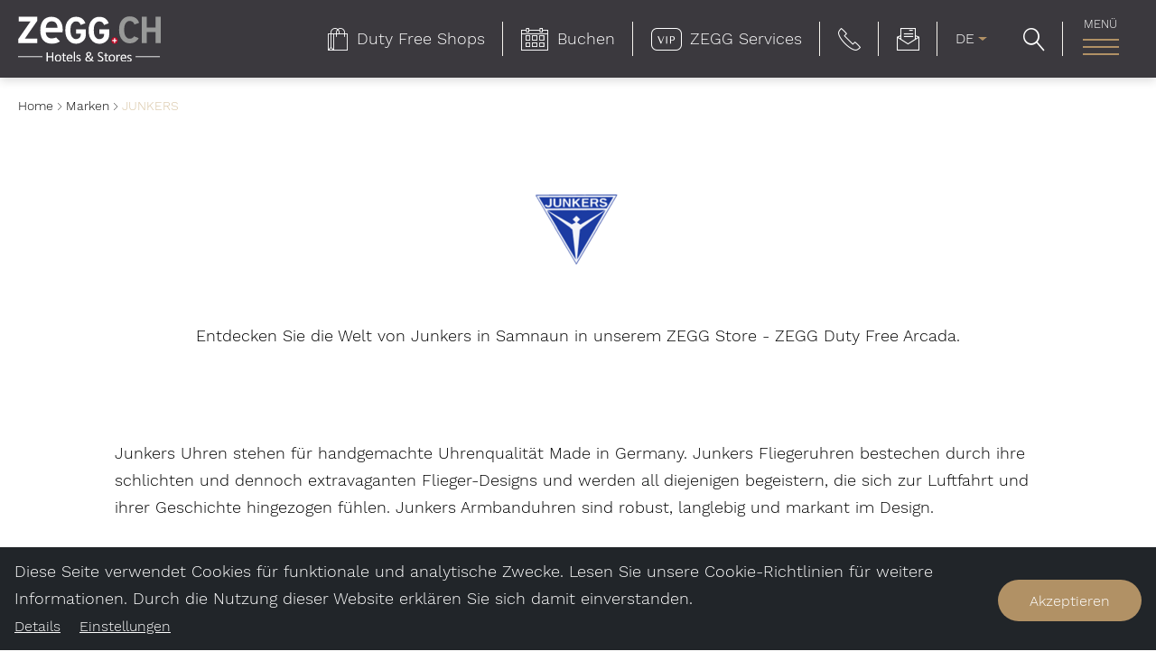

--- FILE ---
content_type: text/html; charset=UTF-8
request_url: https://www.zegg.ch/de/Marken/JUNKERS_b_1641
body_size: 33343
content:
<!doctype html>
<html lang="de">
<head>

 <meta name="referrer" content="origin-when-crossorigin"/>


    <title>JUNKERS - erhältlich in unserem Geschäft ZEGG Duty Free</title><meta name="description" content="Entdecken Sie die Welt von Junkers in Samnaun in unserem ZEGG Store - ZEGG Duty Free Arcada. Beim Kauf einer Junkers Uhr erhalten Sie einen Rabatt von 35" />
<link rel="canonical" href="https://www.zegg.ch/de/Marken/JUNKERS_b_1641">

<!-- OPEN GRAPH -->
<meta property="og:title" content="JUNKERS - erhältlich in unserem Geschäft ZEGG Duty Free" />
<meta property="og:description" content="Entdecken Sie die Welt von Junkers in Samnaun in unserem ZEGG Store - ZEGG Duty Free Arcada. Beim Kauf einer Junkers Uhr erhalten Sie einen Rabatt von 35" />
<meta property="og:image" content="https://www.zegg.ch/ZEGG%20Stores/Uhren%20%26%20Schmuck_1/Uhren/Logos/image-thumb__46142__og-image/Junkers.webp" />
<meta property="og:url" content="https://www.zegg.ch/de/Marken/JUNKERS_b_1641" />
<meta property="og:type" content="website" />
<!-- /OPEN GRAPH -->


<link rel="alternate" hreflang="x-default" href="https://www.zegg.ch/en/Brands/JUNKERS_b_1641" />
<link rel="alternate" hreflang="de" href="https://www.zegg.ch/de/Marken/JUNKERS_b_1641" />
<link rel="alternate" hreflang="en" href="https://www.zegg.ch/en/Brands/JUNKERS_b_1641" />

<meta charset="UTF-8">
<meta name="referrer" content="origin-when-crossorigin"/>
<meta name="format-detection" content="telephone=no"/>

<link rel="preload" as="font" type="font/woff2" href="/static/fonts/WorkSans-Regular.woff2" crossorigin="anonymous">
<link rel="preload" as="font" type="font/woff2" href="/static/fonts/TenorSans-Regular.woff2" crossorigin="anonymous">
<link rel="preload" as="font" type="font/woff2" href="/static/fonts/georgia.woff2" crossorigin="anonymous">
<link rel="preload" as="font" type="font/woff2" href="/static/fonts/HelveticaNeueRoman.woff2" crossorigin="anonymous">
<link rel="preload" as="font" type="font/woff2" href="/static/fonts/HelveticaNeueBold.woff2" crossorigin="anonymous">
<link rel="preload" as="font" type="font/woff2" href="/static/fonts/HelveticaNeueLight.woff2" crossorigin="anonymous">


<link rel="apple-touch-icon" sizes="152x152" href="/static/img/favicons/zegg/apple-touch-icon-152x152.png">
<link rel="apple-touch-icon" sizes="180x180" href="/static/img/favicons/zegg/apple-touch-icon-180x180.png">
<link rel="icon" type="image/png" href="/static/img/favicons/zegg/favicon-32x32.png" sizes="32x32">
<link rel="icon" type="image/png" href="/static/img/favicons/zegg/android-chrome-192x192.png" sizes="192x192">
<link rel="icon" type="image/png" href="/static/img/favicons/zegg/favicon-96x96.png" sizes="96x96">
<link rel="manifest" href="/static/img/favicons/zegg/manifest.json">
<link rel="mask-icon" href="/static/img/favicons/zegg/safari-pinned-tab.svg" color="#c5ac84">
<meta name="theme-color" content="#c5ac84">

    <meta name="viewport" content="width=device-width, user-scalable=no, initial-scale=1.0">

<style>*,:after,:before{box-sizing:border-box}html{font-family:sans-serif;line-height:1.15;-webkit-text-size-adjust:100%;-ms-text-size-adjust:100%;-webkit-tap-highlight-color:transparent}@-ms-viewport{width:device-width}article,aside,dialog,figcaption,figure,footer,header,hgroup,main,nav,section{display:block}body{margin:0;font-family:-apple-system,BlinkMacSystemFont,Segoe UI,Roboto,Helvetica Neue,Arial,sans-serif;font-size:1rem;font-weight:400;line-height:1.5;color:#212529;text-align:left;background-color:#fff}[tabindex="-1"]:focus{outline:0!important}hr{box-sizing:content-box;height:0;overflow:visible}h1,h2,h3,h4,h5,h6{margin-top:0;margin-bottom:.5rem}p{margin-top:0;margin-bottom:1rem}abbr[data-original-title],abbr[title]{text-decoration:underline;-webkit-text-decoration:underline dotted;text-decoration:underline dotted;cursor:help;border-bottom:0}address{font-style:normal;line-height:inherit}address,dl,ol,ul{margin-bottom:1rem}dl,ol,ul{margin-top:0}ol ol,ol ul,ul ol,ul ul{margin-bottom:0}dt{font-weight:700}dd{margin-bottom:.5rem;margin-left:0}blockquote{margin:0 0 1rem}dfn{font-style:italic}b,strong{font-weight:bolder}small{font-size:80%}sub,sup{position:relative;font-size:75%;line-height:0;vertical-align:baseline}sub{bottom:-.25em}sup{top:-.5em}a{color:#4d8f7a;text-decoration:none;background-color:transparent;-webkit-text-decoration-skip:objects}a:hover{color:#325d50;text-decoration:underline}a:not([href]):not([tabindex]),a:not([href]):not([tabindex]):focus,a:not([href]):not([tabindex]):hover{color:inherit;text-decoration:none}a:not([href]):not([tabindex]):focus{outline:0}code,kbd,pre,samp{font-family:monospace,monospace;font-size:1em}pre{margin-top:0;margin-bottom:1rem;overflow:auto;-ms-overflow-style:scrollbar}figure{margin:0 0 1rem}img{vertical-align:middle;border-style:none}svg:not(:root){overflow:hidden}table{border-collapse:collapse}caption{padding-top:.75rem;padding-bottom:.75rem;color:#6c757d;text-align:left;caption-side:bottom}th{text-align:inherit}label{display:inline-block;margin-bottom:.5rem}button{border-radius:0}button:focus{outline:1px dotted}button,input,optgroup,select,textarea{margin:0;font-family:inherit;font-size:inherit;line-height:inherit}button,input{overflow:visible}button,select{text-transform:none}[type=reset],[type=submit],button,html [type=button]{-webkit-appearance:button}[type=button]::-moz-focus-inner,[type=reset]::-moz-focus-inner,[type=submit]::-moz-focus-inner,button::-moz-focus-inner{padding:0;border-style:none}input[type=checkbox],input[type=radio]{box-sizing:border-box;padding:0}input[type=date],input[type=datetime-local],input[type=month],input[type=time]{-webkit-appearance:listbox}textarea{overflow:auto}fieldset{min-width:0;padding:0;margin:0;border:0}legend{display:block;width:100%;max-width:100%;padding:0;margin-bottom:.5rem;font-size:1.5rem;line-height:inherit;color:inherit;white-space:normal}progress{vertical-align:baseline}[type=number]::-webkit-inner-spin-button,[type=number]::-webkit-outer-spin-button{height:auto}[type=search]{outline-offset:-2px;-webkit-appearance:none}[type=search]::-webkit-search-cancel-button,[type=search]::-webkit-search-decoration{-webkit-appearance:none}::-webkit-file-upload-button{font:inherit;-webkit-appearance:button}output{display:inline-block}summary{display:list-item;cursor:pointer}template{display:none}[hidden]{display:none!important}.h1,.h2,.h3,.h4,.h5,.h6,h1,h2,h3,h4,h5,h6{margin-bottom:.5rem;font-family:inherit;font-weight:500;line-height:1.2;color:inherit}.h1,h1{font-size:2.5rem}.h2,h2{font-size:2rem}.h3,h3{font-size:1.75rem}.h4,h4{font-size:1.5rem}.h5,h5{font-size:1.25rem}.h6,h6{font-size:1rem}.lead{font-size:1.25rem;font-weight:300}.display-1{font-size:6rem}.display-1,.display-2{font-weight:300;line-height:1.2}.display-2{font-size:5.5rem}.display-3{font-size:4.5rem}.display-3,.display-4{font-weight:300;line-height:1.2}.display-4{font-size:3.5rem}hr{margin-top:1rem;margin-bottom:1rem;border:0;border-top:1px solid rgba(0,0,0,.1)}.small,small{font-size:80%;font-weight:400}.mark,mark{padding:.2em;background-color:#fcf8e3}.list-inline,.list-unstyled{padding-left:0;list-style:none}.list-inline-item{display:inline-block}.list-inline-item:not(:last-child){margin-right:.5rem}.initialism{font-size:90%;text-transform:uppercase}.blockquote{margin-bottom:1rem;font-size:1.25rem}.blockquote-footer{display:block;font-size:80%;color:#6c757d}.blockquote-footer:before{content:"\2014 \00A0"}.container,.container-fluid{width:100%;padding-right:20px;padding-left:20px;margin-right:auto;margin-left:auto}.row{display:-ms-flexbox;display:flex;-ms-flex-wrap:wrap;flex-wrap:wrap;margin-right:-20px;margin-left:-20px}.no-gutters{margin-right:0;margin-left:0}.no-gutters>.col,.no-gutters>[class*=col-]{padding-right:0;padding-left:0}.col,.col-1,.col-2,.col-3,.col-4,.col-5,.col-6,.col-7,.col-8,.col-9,.col-10,.col-11,.col-12,.col-auto,.col-lg,.col-lg-1,.col-lg-2,.col-lg-3,.col-lg-4,.col-lg-5,.col-lg-6,.col-lg-7,.col-lg-8,.col-lg-9,.col-lg-10,.col-lg-11,.col-lg-12,.col-lg-auto,.col-md,.col-md-1,.col-md-2,.col-md-3,.col-md-4,.col-md-5,.col-md-6,.col-md-7,.col-md-8,.col-md-9,.col-md-10,.col-md-11,.col-md-12,.col-md-auto,.col-sm,.col-sm-1,.col-sm-2,.col-sm-3,.col-sm-4,.col-sm-5,.col-sm-6,.col-sm-7,.col-sm-8,.col-sm-9,.col-sm-10,.col-sm-11,.col-sm-12,.col-sm-auto,.col-xl,.col-xl-1,.col-xl-2,.col-xl-3,.col-xl-4,.col-xl-5,.col-xl-6,.col-xl-7,.col-xl-8,.col-xl-9,.col-xl-10,.col-xl-11,.col-xl-12,.col-xl-auto{position:relative;width:100%;min-height:1px;padding-right:20px;padding-left:20px}.col{-ms-flex-preferred-size:0;flex-basis:0;-ms-flex-positive:1;flex-grow:1;max-width:100%}.col-auto{-ms-flex:0 0 auto;flex:0 0 auto;width:auto;max-width:none}.col-1{-ms-flex:0 0 8.33333%;flex:0 0 8.33333%;max-width:8.33333%}.col-2{-ms-flex:0 0 16.66667%;flex:0 0 16.66667%;max-width:16.66667%}.col-3{-ms-flex:0 0 25%;flex:0 0 25%;max-width:25%}.col-4{-ms-flex:0 0 33.33333%;flex:0 0 33.33333%;max-width:33.33333%}.col-5{-ms-flex:0 0 41.66667%;flex:0 0 41.66667%;max-width:41.66667%}.col-6{-ms-flex:0 0 50%;flex:0 0 50%;max-width:50%}.col-7{-ms-flex:0 0 58.33333%;flex:0 0 58.33333%;max-width:58.33333%}.col-8{-ms-flex:0 0 66.66667%;flex:0 0 66.66667%;max-width:66.66667%}.col-9{-ms-flex:0 0 75%;flex:0 0 75%;max-width:75%}.col-10{-ms-flex:0 0 83.33333%;flex:0 0 83.33333%;max-width:83.33333%}.col-11{-ms-flex:0 0 91.66667%;flex:0 0 91.66667%;max-width:91.66667%}.col-12{-ms-flex:0 0 100%;flex:0 0 100%;max-width:100%}.order-first{-ms-flex-order:-1;order:-1}.order-last{-ms-flex-order:13;order:13}.order-0{-ms-flex-order:0;order:0}.order-1{-ms-flex-order:1;order:1}.order-2{-ms-flex-order:2;order:2}.order-3{-ms-flex-order:3;order:3}.order-4{-ms-flex-order:4;order:4}.order-5{-ms-flex-order:5;order:5}.order-6{-ms-flex-order:6;order:6}.order-7{-ms-flex-order:7;order:7}.order-8{-ms-flex-order:8;order:8}.order-9{-ms-flex-order:9;order:9}.order-10{-ms-flex-order:10;order:10}.order-11{-ms-flex-order:11;order:11}.order-12{-ms-flex-order:12;order:12}.offset-1{margin-left:8.33333%}.offset-2{margin-left:16.66667%}.offset-3{margin-left:25%}.offset-4{margin-left:33.33333%}.offset-5{margin-left:41.66667%}.offset-6{margin-left:50%}.offset-7{margin-left:58.33333%}.offset-8{margin-left:66.66667%}.offset-9{margin-left:75%}.offset-10{margin-left:83.33333%}.offset-11{margin-left:91.66667%}.dropdown,.dropup{position:relative}.dropdown-toggle:after{display:inline-block;width:0;height:0;margin-left:.255em;vertical-align:.255em;content:"";border-top:.3em solid;border-right:.3em solid transparent;border-bottom:0;border-left:.3em solid transparent}.dropdown-toggle:empty:after{margin-left:0}.dropdown-menu{position:absolute;top:100%;left:0;z-index:1000;display:none;float:left;min-width:10rem;padding:.5rem 0;margin:.125rem 0 0;font-size:1rem;color:#212529;text-align:left;list-style:none;background-color:#fff;background-clip:padding-box;border:1px solid rgba(0,0,0,.15);border-radius:.25rem}.dropup .dropdown-menu{margin-top:0;margin-bottom:.125rem}.dropup .dropdown-toggle:after{display:inline-block;width:0;height:0;margin-left:.255em;vertical-align:.255em;content:"";border-top:0;border-right:.3em solid transparent;border-bottom:.3em solid;border-left:.3em solid transparent}.dropup .dropdown-toggle:empty:after{margin-left:0}.dropright .dropdown-menu{margin-top:0;margin-left:.125rem}.dropright .dropdown-toggle:after{display:inline-block;width:0;height:0;margin-left:.255em;vertical-align:.255em;content:"";border-top:.3em solid transparent;border-bottom:.3em solid transparent;border-left:.3em solid}.dropright .dropdown-toggle:empty:after{margin-left:0}.dropright .dropdown-toggle:after{vertical-align:0}.dropleft .dropdown-menu{margin-top:0;margin-right:.125rem}.dropleft .dropdown-toggle:after{display:inline-block;width:0;height:0;margin-left:.255em;vertical-align:.255em;content:"";display:none}.dropleft .dropdown-toggle:before{display:inline-block;width:0;height:0;margin-right:.255em;vertical-align:.255em;content:"";border-top:.3em solid transparent;border-right:.3em solid;border-bottom:.3em solid transparent}.dropleft .dropdown-toggle:empty:after{margin-left:0}.dropleft .dropdown-toggle:before{vertical-align:0}.dropdown-divider{height:0;margin:.5rem 0;overflow:hidden;border-top:1px solid #e9ecef}.dropdown-item{display:block;width:100%;padding:.25rem 1.5rem;clear:both;font-weight:400;color:#212529;text-align:inherit;white-space:nowrap;background-color:transparent;border:0}.dropdown-item:focus,.dropdown-item:hover{color:#16181b;text-decoration:none;background-color:#f8f9fa}.dropdown-item.active,.dropdown-item:active{color:#fff;text-decoration:none;background-color:#4d8f7a}.dropdown-item.disabled,.dropdown-item:disabled{color:#6c757d;background-color:transparent}.dropdown-menu.show{display:block}.dropdown-header{display:block;padding:.5rem 1.5rem;margin-bottom:0;font-size:.875rem;color:#6c757d;white-space:nowrap}.nav{display:-ms-flexbox;display:flex;-ms-flex-wrap:wrap;flex-wrap:wrap;padding-left:0;margin-bottom:0;list-style:none}.nav-link{display:block;padding:.5rem 1rem}.nav-link:focus,.nav-link:hover{text-decoration:none}.nav-link.disabled{color:#6c757d}.nav-tabs{border-bottom:1px solid #dee2e6}.nav-tabs .nav-item{margin-bottom:-1px}.nav-tabs .nav-link{border:1px solid transparent;border-top-left-radius:.25rem;border-top-right-radius:.25rem}.nav-tabs .nav-link:focus,.nav-tabs .nav-link:hover{border-color:#e9ecef #e9ecef #dee2e6}.nav-tabs .nav-link.disabled{color:#6c757d;background-color:transparent;border-color:transparent}.nav-tabs .nav-item.show .nav-link,.nav-tabs .nav-link.active{color:#495057;background-color:#fff;border-color:#dee2e6 #dee2e6 #fff}.nav-tabs .dropdown-menu{margin-top:-1px;border-top-left-radius:0;border-top-right-radius:0}.nav-pills .nav-link{border-radius:.25rem}.nav-pills .nav-link.active,.nav-pills .show>.nav-link{color:#fff;background-color:#4d8f7a}.nav-fill .nav-item{-ms-flex:1 1 auto;flex:1 1 auto;text-align:center}.nav-justified .nav-item{-ms-flex-preferred-size:0;flex-basis:0;-ms-flex-positive:1;flex-grow:1;text-align:center}.tab-content>.tab-pane{display:none}.tab-content>.active{display:block}.navbar{position:relative}.navbar,.navbar>.container,.navbar>.container-fluid{display:-ms-flexbox;display:flex;-ms-flex-wrap:wrap;flex-wrap:wrap;-ms-flex-align:center;align-items:center;-ms-flex-pack:justify;justify-content:space-between}.navbar-brand{display:inline-block;padding-top:.3125rem;padding-bottom:.3125rem;margin-right:1rem;font-size:1.25rem;line-height:inherit;white-space:nowrap}.navbar-brand:focus,.navbar-brand:hover{text-decoration:none}.navbar-nav{display:-ms-flexbox;display:flex;-ms-flex-direction:column;flex-direction:column;padding-left:0;margin-bottom:0;list-style:none}.navbar-nav .nav-link{padding-right:0;padding-left:0}.navbar-nav .dropdown-menu{position:static;float:none}.navbar-text{display:inline-block;padding-top:.5rem;padding-bottom:.5rem}.navbar-collapse{-ms-flex-preferred-size:100%;flex-basis:100%;-ms-flex-positive:1;flex-grow:1;-ms-flex-align:center;align-items:center}.navbar-toggler{padding:.25rem .75rem;font-size:1.25rem;line-height:1;background-color:transparent;border:1px solid transparent;border-radius:1.5rem}.navbar-toggler:focus,.navbar-toggler:hover{text-decoration:none}.navbar-toggler:not(:disabled):not(.disabled){cursor:pointer}.navbar-toggler-icon{display:inline-block;width:1.5em;height:1.5em;vertical-align:middle;content:"";background:no-repeat 50%;background-size:100% 100%}.navbar-expand{-ms-flex-flow:row nowrap;flex-flow:row nowrap;-ms-flex-pack:start;justify-content:flex-start}.navbar-expand>.container,.navbar-expand>.container-fluid{padding-right:0;padding-left:0}.navbar-expand .navbar-nav{-ms-flex-direction:row;flex-direction:row}.navbar-expand .navbar-nav .dropdown-menu{position:absolute}.navbar-expand .navbar-nav .dropdown-menu-right{right:0;left:auto}.navbar-expand>.container,.navbar-expand>.container-fluid{-ms-flex-wrap:nowrap;flex-wrap:nowrap}.navbar-expand .navbar-collapse{display:-ms-flexbox!important;display:flex!important;-ms-flex-preferred-size:auto;flex-basis:auto}.navbar-expand .dropup .dropdown-menu{top:auto;bottom:100%}.navbar-light .navbar-brand,.navbar-light .navbar-brand:focus,.navbar-light .navbar-brand:hover{color:rgba(0,0,0,.9)}.navbar-light .navbar-nav .nav-link{color:rgba(0,0,0,.5)}.navbar-light .navbar-nav .nav-link:focus,.navbar-light .navbar-nav .nav-link:hover{color:rgba(0,0,0,.7)}.navbar-light .navbar-nav .nav-link.disabled{color:rgba(0,0,0,.3)}.navbar-light .navbar-nav .active>.nav-link,.navbar-light .navbar-nav .nav-link.active,.navbar-light .navbar-nav .nav-link.show,.navbar-light .navbar-nav .show>.nav-link{color:rgba(0,0,0,.9)}.navbar-light .navbar-toggler{color:rgba(0,0,0,.5);border-color:rgba(0,0,0,.1)}.navbar-light .navbar-toggler-icon{background-image:url("data:image/svg+xml;charset=utf8,%3Csvg viewBox='0 0 30 30' xmlns='http://www.w3.org/2000/svg'%3E%3Cpath stroke='rgba(0,0,0,0.5)' stroke-width='2' stroke-linecap='round' stroke-miterlimit='10' d='M4 7h22M4 15h22M4 23h22'/%3E%3C/svg%3E")}.navbar-light .navbar-text{color:rgba(0,0,0,.5)}.navbar-light .navbar-text a,.navbar-light .navbar-text a:focus,.navbar-light .navbar-text a:hover{color:rgba(0,0,0,.9)}.navbar-dark .navbar-brand,.navbar-dark .navbar-brand:focus,.navbar-dark .navbar-brand:hover{color:#fff}.navbar-dark .navbar-nav .nav-link{color:hsla(0,0%,100%,.5)}.navbar-dark .navbar-nav .nav-link:focus,.navbar-dark .navbar-nav .nav-link:hover{color:hsla(0,0%,100%,.75)}.navbar-dark .navbar-nav .nav-link.disabled{color:hsla(0,0%,100%,.25)}.navbar-dark .navbar-nav .active>.nav-link,.navbar-dark .navbar-nav .nav-link.active,.navbar-dark .navbar-nav .nav-link.show,.navbar-dark .navbar-nav .show>.nav-link{color:#fff}.navbar-dark .navbar-toggler{color:hsla(0,0%,100%,.5);border-color:hsla(0,0%,100%,.1)}.navbar-dark .navbar-toggler-icon{background-image:url("data:image/svg+xml;charset=utf8,%3Csvg viewBox='0 0 30 30' xmlns='http://www.w3.org/2000/svg'%3E%3Cpath stroke='rgba(255,255,255,0.5)' stroke-width='2' stroke-linecap='round' stroke-miterlimit='10' d='M4 7h22M4 15h22M4 23h22'/%3E%3C/svg%3E")}.navbar-dark .navbar-text{color:hsla(0,0%,100%,.5)}.navbar-dark .navbar-text a,.navbar-dark .navbar-text a:focus,.navbar-dark .navbar-text a:hover{color:#fff}.breadcrumb{display:-ms-flexbox;display:flex;-ms-flex-wrap:wrap;flex-wrap:wrap;padding:.75rem 1rem;margin-bottom:1rem;list-style:none;background-color:#e9ecef;border-radius:.25rem}.breadcrumb-item+.breadcrumb-item:before{display:inline-block;padding-right:.5rem;padding-left:.5rem;color:#6c757d;content:"/"}.breadcrumb-item+.breadcrumb-item:hover:before{text-decoration:underline;text-decoration:none}.breadcrumb-item.active{color:#6c757d}.align-baseline{vertical-align:baseline!important}.align-top{vertical-align:top!important}.align-middle{vertical-align:middle!important}.align-bottom{vertical-align:bottom!important}.align-text-bottom{vertical-align:text-bottom!important}.align-text-top{vertical-align:text-top!important}.bg-primary{background-color:#4d8f7a!important}a.bg-primary:focus,a.bg-primary:hover,button.bg-primary:focus,button.bg-primary:hover{background-color:#3b6e5e!important}.bg-secondary{background-color:#3b383e!important}a.bg-secondary:focus,a.bg-secondary:hover,button.bg-secondary:focus,button.bg-secondary:hover{background-color:#222023!important}.bg-success{background-color:#28a745!important}a.bg-success:focus,a.bg-success:hover,button.bg-success:focus,button.bg-success:hover{background-color:#1e7e34!important}.bg-info{background-color:#17a2b8!important}a.bg-info:focus,a.bg-info:hover,button.bg-info:focus,button.bg-info:hover{background-color:#117a8b!important}.bg-warning{background-color:#ffc107!important}a.bg-warning:focus,a.bg-warning:hover,button.bg-warning:focus,button.bg-warning:hover{background-color:#d39e00!important}.bg-danger{background-color:#dc3545!important}a.bg-danger:focus,a.bg-danger:hover,button.bg-danger:focus,button.bg-danger:hover{background-color:#bd2130!important}.bg-light{background-color:#f8f9fa!important}a.bg-light:focus,a.bg-light:hover,button.bg-light:focus,button.bg-light:hover{background-color:#dae0e5!important}.bg-dark{background-color:#343a40!important}a.bg-dark:focus,a.bg-dark:hover,button.bg-dark:focus,button.bg-dark:hover{background-color:#1d2124!important}.bg-white{background-color:#fff!important}.bg-transparent{background-color:transparent!important}.border{border:1px solid #dee2e6!important}.border-top{border-top:1px solid #dee2e6!important}.border-right{border-right:1px solid #dee2e6!important}.border-bottom{border-bottom:1px solid #dee2e6!important}.border-left{border-left:1px solid #dee2e6!important}.border-0{border:0!important}.border-top-0{border-top:0!important}.border-right-0{border-right:0!important}.border-bottom-0{border-bottom:0!important}.border-left-0{border-left:0!important}.border-primary{border-color:#4d8f7a!important}.border-secondary{border-color:#3b383e!important}.border-success{border-color:#28a745!important}.border-info{border-color:#17a2b8!important}.border-warning{border-color:#ffc107!important}.border-danger{border-color:#dc3545!important}.border-light{border-color:#f8f9fa!important}.border-dark{border-color:#343a40!important}.border-white{border-color:#fff!important}.rounded{border-radius:.25rem!important}.rounded-top{border-top-left-radius:.25rem!important}.rounded-right,.rounded-top{border-top-right-radius:.25rem!important}.rounded-bottom,.rounded-right{border-bottom-right-radius:.25rem!important}.rounded-bottom,.rounded-left{border-bottom-left-radius:.25rem!important}.rounded-left{border-top-left-radius:.25rem!important}.rounded-circle{border-radius:50%!important}.rounded-0{border-radius:0!important}.clearfix:after{display:block;clear:both;content:""}.d-none{display:none!important}.d-inline{display:inline!important}.d-inline-block{display:inline-block!important}.d-block{display:block!important}.d-table{display:table!important}.d-table-row{display:table-row!important}.d-table-cell{display:table-cell!important}.d-flex{display:-ms-flexbox!important;display:flex!important}.d-inline-flex{display:-ms-inline-flexbox!important;display:inline-flex!important}.embed-responsive{position:relative;display:block;width:100%;padding:0;overflow:hidden}.embed-responsive:before{display:block;content:""}.embed-responsive .embed-responsive-item,.embed-responsive embed,.embed-responsive iframe,.embed-responsive object,.embed-responsive video{position:absolute;top:0;bottom:0;left:0;width:100%;height:100%;border:0}.embed-responsive-cover{position:relative;display:block;height:100%;padding:0;overflow:hidden}.embed-responsive-cover:before{display:block;content:""}.embed-responsive-cover .embed-responsive-item,.embed-responsive-cover embed,.embed-responsive-cover iframe,.embed-responsive-cover object,.embed-responsive-cover video{position:absolute;top:0;bottom:0;width:auto;min-height:100%;border:0;z-index:1}.embed-responsive-cover img.embed-responsive-item,.embed-responsive-cover picture.embed-responsive-item{left:50%;transform:translate(-50%)}.embed-responsive-6by8:before{padding-top:133.33333%}.embed-responsive-4by6:before{padding-top:150%}.embed-responsive-10by4:before{padding-top:40%}.embed-responsive-9by4:before{padding-top:44.44444%}.embed-responsive-17by10:before{padding-top:58.82353%}.embed-responsive-14by6:before,.embed-responsive-21by9:before{padding-top:42.85714%}.embed-responsive-16by9:before{padding-top:56.25%}.embed-responsive-10by9:before{padding-top:90%}.embed-responsive-8by7:before{padding-top:87.5%}.embed-responsive-2by1:before{padding-top:50%}.embed-responsive-editorial-grid-small:before{padding-top:157.33333%}.embed-responsive-editorial-grid-big:before{padding-top:74.91525%}.embed-responsive-image-component:before{padding-top:80%}.embed-responsive-4by3:before,.embed-responsive-adjust-4by3:before{padding-top:75%}.embed-responsive-3by4:before{padding-top:133.33333%}.embed-responsive-3by1:before{padding-top:33.33333%}.embed-responsive-3by2:before{padding-top:66.66667%}.embed-responsive-1by1:before{padding-top:100%}.embed-responsive-960by630:before{padding-top:65.625%}.embed-responsive-750by492:before{padding-top:65.6%}.embed-responsive-1040by470:before{padding-top:43.92523%}.embed-responsive-rolex-teaser-slider-item:before{padding-top:111.81818%}.embed-responsive-rolex-teaser-slider-item-mobile:before{padding-top:112.5%}.embed-responsive-rolex-teaser-slider-item-watches:before{padding-top:111.76471%}.embed-responsive-rolex-teaser-slider-item-watches-mobile:before{padding-top:127.5%}.embed-responsive-rolex-image-big:before{padding-top:52.63158%}.embed-responsive-feature-big:before{padding-top:33.33333%}.flex-row{-ms-flex-direction:row!important;flex-direction:row!important}.flex-column{-ms-flex-direction:column!important;flex-direction:column!important}.flex-row-reverse{-ms-flex-direction:row-reverse!important;flex-direction:row-reverse!important}.flex-column-reverse{-ms-flex-direction:column-reverse!important;flex-direction:column-reverse!important}.flex-wrap{-ms-flex-wrap:wrap!important;flex-wrap:wrap!important}.flex-nowrap{-ms-flex-wrap:nowrap!important;flex-wrap:nowrap!important}.flex-wrap-reverse{-ms-flex-wrap:wrap-reverse!important;flex-wrap:wrap-reverse!important}.justify-content-start{-ms-flex-pack:start!important;justify-content:flex-start!important}.justify-content-end{-ms-flex-pack:end!important;justify-content:flex-end!important}.justify-content-center{-ms-flex-pack:center!important;justify-content:center!important}.justify-content-between{-ms-flex-pack:justify!important;justify-content:space-between!important}.justify-content-around{-ms-flex-pack:distribute!important;justify-content:space-around!important}.align-items-start{-ms-flex-align:start!important;align-items:flex-start!important}.align-items-end{-ms-flex-align:end!important;align-items:flex-end!important}.align-items-center{-ms-flex-align:center!important;align-items:center!important}.align-items-baseline{-ms-flex-align:baseline!important;align-items:baseline!important}.align-items-stretch{-ms-flex-align:stretch!important;align-items:stretch!important}.align-content-start{-ms-flex-line-pack:start!important;align-content:flex-start!important}.align-content-end{-ms-flex-line-pack:end!important;align-content:flex-end!important}.align-content-center{-ms-flex-line-pack:center!important;align-content:center!important}.align-content-between{-ms-flex-line-pack:justify!important;align-content:space-between!important}.align-content-around{-ms-flex-line-pack:distribute!important;align-content:space-around!important}.align-content-stretch{-ms-flex-line-pack:stretch!important;align-content:stretch!important}.align-self-auto{-ms-flex-item-align:auto!important;align-self:auto!important}.align-self-start{-ms-flex-item-align:start!important;align-self:flex-start!important}.align-self-end{-ms-flex-item-align:end!important;align-self:flex-end!important}.align-self-center{-ms-flex-item-align:center!important;align-self:center!important}.align-self-baseline{-ms-flex-item-align:baseline!important;align-self:baseline!important}.align-self-stretch{-ms-flex-item-align:stretch!important;align-self:stretch!important}.float-left{float:left!important}.float-right{float:right!important}.float-none{float:none!important}.position-static{position:static!important}.position-relative{position:relative!important}.position-absolute{position:absolute!important}.position-fixed{position:fixed!important}.position-sticky{position:-webkit-sticky!important;position:sticky!important}.fixed-top{top:0}.fixed-bottom,.fixed-top{position:fixed;right:0;left:0;z-index:1030}.fixed-bottom{bottom:0}@supports ((position:-webkit-sticky) or (position:sticky)){.sticky-top{position:-webkit-sticky;position:sticky;top:0;z-index:1020}}.sr-only{position:absolute;width:1px;height:1px;padding:0;overflow:hidden;clip:rect(0,0,0,0);white-space:nowrap;-webkit-clip-path:inset(50%);clip-path:inset(50%);border:0}.sr-only-focusable:active,.sr-only-focusable:focus{position:static;width:auto;height:auto;overflow:visible;clip:auto;white-space:normal;-webkit-clip-path:none;clip-path:none}.w-25{width:25%!important}.w-50{width:50%!important}.w-75{width:75%!important}.w-100{width:100%!important}.h-25{height:25%!important}.h-50{height:50%!important}.h-75{height:75%!important}.h-100{height:100%!important}.mw-100{max-width:100%!important}.mh-100{max-height:100%!important}.m-0{margin:0!important}.mt-0,.my-0{margin-top:0!important}.mr-0,.mx-0{margin-right:0!important}.mb-0,.my-0{margin-bottom:0!important}.ml-0,.mx-0{margin-left:0!important}.m-1{margin:.25rem!important}.mt-1,.my-1{margin-top:.25rem!important}.mr-1,.mx-1{margin-right:.25rem!important}.mb-1,.my-1{margin-bottom:.25rem!important}.ml-1,.mx-1{margin-left:.25rem!important}.m-2{margin:.5rem!important}.mt-2,.my-2{margin-top:.5rem!important}.mr-2,.mx-2{margin-right:.5rem!important}.mb-2,.my-2{margin-bottom:.5rem!important}.ml-2,.mx-2{margin-left:.5rem!important}.m-3{margin:1rem!important}.mt-3,.my-3{margin-top:1rem!important}.mr-3,.mx-3{margin-right:1rem!important}.mb-3,.my-3{margin-bottom:1rem!important}.ml-3,.mx-3{margin-left:1rem!important}.m-4{margin:1.5rem!important}.mt-4,.my-4{margin-top:1.5rem!important}.mr-4,.mx-4{margin-right:1.5rem!important}.mb-4,.my-4{margin-bottom:1.5rem!important}.ml-4,.mx-4{margin-left:1.5rem!important}.m-5{margin:3rem!important}.mt-5,.my-5{margin-top:3rem!important}.mr-5,.mx-5{margin-right:3rem!important}.mb-5,.my-5{margin-bottom:3rem!important}.ml-5,.mx-5{margin-left:3rem!important}.p-0{padding:0!important}.pt-0,.py-0{padding-top:0!important}.pr-0,.px-0{padding-right:0!important}.pb-0,.py-0{padding-bottom:0!important}.pl-0,.px-0{padding-left:0!important}.p-1{padding:.25rem!important}.pt-1,.py-1{padding-top:.25rem!important}.pr-1,.px-1{padding-right:.25rem!important}.pb-1,.py-1{padding-bottom:.25rem!important}.pl-1,.px-1{padding-left:.25rem!important}.p-2{padding:.5rem!important}.pt-2,.py-2{padding-top:.5rem!important}.pr-2,.px-2{padding-right:.5rem!important}.pb-2,.py-2{padding-bottom:.5rem!important}.pl-2,.px-2{padding-left:.5rem!important}.p-3{padding:1rem!important}.pt-3,.py-3{padding-top:1rem!important}.pr-3,.px-3{padding-right:1rem!important}.pb-3,.py-3{padding-bottom:1rem!important}.pl-3,.px-3{padding-left:1rem!important}.p-4{padding:1.5rem!important}.pt-4,.py-4{padding-top:1.5rem!important}.pr-4,.px-4{padding-right:1.5rem!important}.pb-4,.py-4{padding-bottom:1.5rem!important}.pl-4,.px-4{padding-left:1.5rem!important}.p-5{padding:3rem!important}.pt-5,.py-5{padding-top:3rem!important}.pr-5,.px-5{padding-right:3rem!important}.pb-5,.py-5{padding-bottom:3rem!important}.pl-5,.px-5{padding-left:3rem!important}.m-auto{margin:auto!important}.mt-auto,.my-auto{margin-top:auto!important}.mr-auto,.mx-auto{margin-right:auto!important}.mb-auto,.my-auto{margin-bottom:auto!important}.ml-auto,.mx-auto{margin-left:auto!important}.text-justify{text-align:justify!important}.text-nowrap{white-space:nowrap!important}.text-left{text-align:left!important}.text-right{text-align:right!important}.text-center{text-align:center!important}.text-lowercase{text-transform:lowercase!important}.text-uppercase{text-transform:uppercase!important}.text-capitalize{text-transform:capitalize!important}.font-weight-light{font-weight:300!important}.font-weight-normal{font-weight:400!important}.font-weight-bold{font-weight:700!important}.font-italic{font-style:italic!important}.text-white{color:#fff!important}a.text-primary:focus,a.text-primary:hover{color:#3b6e5e!important}.text-secondary{color:#3b383e!important}a.text-secondary:focus,a.text-secondary:hover{color:#222023!important}.text-success{color:#28a745!important}a.text-success:focus,a.text-success:hover{color:#1e7e34!important}.text-info{color:#17a2b8!important}a.text-info:focus,a.text-info:hover{color:#117a8b!important}.text-warning{color:#ffc107!important}a.text-warning:focus,a.text-warning:hover{color:#d39e00!important}.text-danger{color:#dc3545!important}a.text-danger:focus,a.text-danger:hover{color:#bd2130!important}.text-light{color:#f8f9fa!important}a.text-light:focus,a.text-light:hover{color:#dae0e5!important}.text-dark{color:#343a40!important}a.text-dark:focus,a.text-dark:hover{color:#1d2124!important}.text-muted{color:#6c757d!important}.text-hide{font:0/0 a;color:transparent;text-shadow:none;background-color:transparent;border:0}.visible{visibility:visible!important}.invisible{visibility:hidden!important}@font-face{font-family:iconfont;src:url(/cache-buster-1762851283639/static/build/icons/font/iconfont.eot?#iefix) format("eot"),url(/cache-buster-1762851283639/static/build/icons/font/iconfont.woff) format("woff"),url(/cache-buster-1762851283639/static/build/icons/font/iconfont.ttf) format("ttf");font-weight:400;font-style:normal;font-display:block}.icon{display:inline-block;font-family:iconfont;speak:none;font-style:normal;font-weight:400;line-height:1;text-rendering:auto;-webkit-font-smoothing:antialiased;-moz-osx-font-smoothing:grayscale;transform:translate(0)}.icon-lg{font-size:1.3333333333333333em;line-height:.75em;vertical-align:-15%}.icon-2x{font-size:2em}.icon-3x{font-size:3em}.icon-4x{font-size:4em}.icon-5x{font-size:5em}.icon-fw{width:1.2857142857142858em;text-align:center}.icon-ul{padding-left:0;margin-left:2.14285714em;list-style-type:none}.icon-ul>li{position:relative}.icon-li{position:absolute;left:-2.14285714em;width:2.14285714em;top:.14285714em;text-align:center}.icon-li.icon-lg{left:-1.85714286em}.icon-rotate-90{transform:rotate(90deg)}.icon-rotate-180{transform:rotate(180deg)}.icon-rotate-270{transform:rotate(270deg)}.icon-flip-horizontal{transform:scaleX(-1)}.icon-flip-vertical{transform:scaleY(-1)}:root .icon-flip-horizontal,:root .icon-flip-vertical,:root .icon-rotate-90,:root .icon-rotate-180,:root .icon-rotate-270{-webkit-filter:none;filter:none}.icon-arrow-down:before{content:"\EA01"}.icon-arrow-dropdown:before{content:"\EA02"}.icon-arrow-left:before{content:"\EA03"}.icon-arrow-right:before{content:"\EA04"}.icon-arrow-up:before{content:"\EA05"}.icon-arrow:before{content:"\EA06"}.icon-arrow_green:before{content:"\EA07"}.icon-bottle:before{content:"\EA08"}.icon-burger:before{content:"\EA09"}.icon-calendar:before{content:"\EA0A"}.icon-check:before{content:"\EA0B"}.icon-close:before{content:"\EA0C"}.icon-contact-us:before{content:"\EA0D"}.icon-dutyfree:before{content:"\EA0E"}.icon-elements:before{content:"\EA0F"}.icon-fb:before{content:"\EA10"}.icon-find-a-store:before{content:"\EA11"}.icon-fullscreen:before{content:"\EA12"}.icon-globe:before{content:"\EA13"}.icon-google-plus:before{content:"\EA14"}.icon-heart-left:before{content:"\EA15"}.icon-heart-right:before{content:"\EA16"}.icon-icon-print:before{content:"\EA17"}.icon-info:before{content:"\EA18"}.icon-information_icon_green:before{content:"\EA19"}.icon-information_icon_white:before{content:"\EA1A"}.icon-instagram:before{content:"\EA1B"}.icon-location:before{content:"\EA1C"}.icon-mail:before{content:"\EA1D"}.icon-menu-bar:before{content:"\EA1E"}.icon-menu-title:before{content:"\EA1F"}.icon-phone-filled:before{content:"\EA20"}.icon-phone:before{content:"\EA21"}.icon-present:before{content:"\EA22"}.icon-reset-icon:before{content:"\EA23"}.icon-rolex-2024-arrow:before{content:"\EA24"}.icon-rolex-2024-download:before{content:"\EA25"}.icon-rolex-2024-find-us:before{content:"\EA26"}.icon-rolex-2024-info:before{content:"\EA27"}.icon-rolex-arrow-left:before{content:"\EA28"}.icon-rolex-arrow-right:before{content:"\EA29"}.icon-rolex-icon-11px-whatsapp:before{content:"\EA2A"}.icon-rolex-icon-15px-whatsapp:before{content:"\EA2B"}.icon-rolex-icon-21px-whatsapp:before{content:"\EA2C"}.icon-rolex-mail:before{content:"\EA2D"}.icon-rolex-phone:before{content:"\EA2E"}.icon-schnoerkel-header:before{content:"\EA2F"}.icon-schnoerkel:before{content:"\EA30"}.icon-search:before{content:"\EA31"}.icon-store-selected:before{content:"\EA32"}.icon-store:before{content:"\EA33"}.icon-twitter:before{content:"\EA34"}.icon-vip:before{content:"\EA35"}.icon-watch:before{content:"\EA36"}.icon-youtube:before{content:"\EA37"}@font-face{font-family:TenorSans-Regular;src:url(/static/fonts/TenorSans-Regular.woff2) format("woff2"),url(/static/fonts/TenorSans-Regular.woff) format("woff");font-weight:400;font-display:swap}@font-face{font-family:WorkSans-Regular;src:url(/static/fonts/WorkSans-Regular.woff2) format("woff2"),url(/static/fonts/WorkSans-Regular.woff) format("woff");font-weight:400;font-display:swap}@font-face{font-family:WorkSans-Light;src:url(/static/fonts/WorkSans-Light.woff2) format("woff2"),url(/static/fonts/WorkSans-Light.woff) format("woff");font-weight:400;font-display:swap}a,a:focus,a:hover{color:inherit;text-decoration:none}a:focus{outline:0;box-shadow:0 0 0 1px rgba(77,143,122,.3)}th{font-family:WorkSans-Regular,sans-serif;font-weight:400}textarea{resize:vertical}label{font-weight:400}dl,label,ol,ul{margin-bottom:0}dt{font-weight:400}::-moz-selection{color:#fff;background-color:#4d8f7a}::selection{color:#fff;background-color:#4d8f7a}html{-ms-overflow-style:scrollbar}body{position:relative}body.nav-open:before{content:"";position:absolute;top:0;bottom:0;left:0;right:0;background:#000;opacity:.75;z-index:100}.container.container{max-width:91.875rem;width:100%;padding-right:1.25rem;padding-left:1.25rem}.container-rolex,.container-rolex.container-rolex{max-width:73.75rem;width:100%;padding-right:1.25rem;padding-left:1.25rem;margin:0 auto}.container-rolex--small,.container-rolex--small.container-rolex--small{margin:0 auto;max-width:43.125rem;width:100%;padding-right:1.25rem;padding-left:1.25rem}.container .container{padding:0}.container-outer{margin:0 auto;overflow:hidden}body{color:#000;font-family:WorkSans-Light,sans-serif;font-size:.875rem;line-height:1.85714;padding-bottom:0}.strong,b,strong{font-family:WorkSans-Regular,sans-serif;font-weight:400}.h1,.h2,.h3,h1,h2,h3{margin-top:0;display:block}.h1,h1{font-size:3.125rem;line-height:.94}.h1,.h2,h1,h2{font-family:TenorSans-Regular,sans-serif}.h2,h2{font-size:2.0625rem;line-height:1.18182}.h3,h3{font-size:1.5625rem;line-height:1.16;margin-bottom:1.25rem;font-family:TenorSans-Regular,sans-serif}.h4,h4{font-size:1.25rem;line-height:1.1;text-transform:uppercase;margin-bottom:.625rem;font-family:WorkSans-Regular,sans-serif;letter-spacing:3px}.fz15{font-size:.9375rem}.big-font{font-size:8.125rem}.row.row--gutter-width-0{margin-left:0;margin-right:0}.row--gutter-width-0>.col,.row--gutter-width-0>[class*=" col"],.row--gutter-width-0>[class^=col]{padding-left:0;padding-right:0}.row.row--gutter-width-10{margin-left:-5px;margin-right:-5px}.row--gutter-width-10>.col,.row--gutter-width-10>[class*=" col"],.row--gutter-width-10>[class^=col]{padding-left:5px;padding-right:5px}.row.row--gutter-width-20{margin-left:-10px;margin-right:-10px}.row--gutter-width-20>.col,.row--gutter-width-20>[class*=" col"],.row--gutter-width-20>[class^=col]{padding-left:10px;padding-right:10px}.row--vertical-gutter-100{margin-top:-6.25rem;clear:both}.row--vertical-gutter-100>[class*=" col"],.row--vertical-gutter-100>[class^=col]{margin-top:6.25rem}.row--vertical-gutter-60{margin-top:-3.75rem;clear:both}.row--vertical-gutter-60>[class*=" col"],.row--vertical-gutter-60>[class^=col]{margin-top:3.75rem}.row--vertical-gutter-40{margin-top:-2.5rem;clear:both}.row--vertical-gutter-40>[class*=" col"],.row--vertical-gutter-40>[class^=col]{margin-top:2.5rem}.row--vertical-gutter-20{margin-top:-1.25rem;clear:both}.row--vertical-gutter-20>[class*=" col"],.row--vertical-gutter-20>[class^=col]{margin-top:1.25rem}.row--vertical-gutter-30{margin-top:-1.875rem;clear:both}.row--vertical-gutter-30>[class*=" col"],.row--vertical-gutter-30>[class^=col]{margin-top:1.875rem}.navbar{height:3.0625rem;z-index:100}.navbar.is-affix{position:fixed;left:0;right:0;top:0}.navbar-main{background:#fff;position:relative;z-index:150;box-shadow:0 .1875rem .625rem 0 rgba(0,0,0,.15)}.navbar-brand>img{width:5.625rem}.navbar__right .nav-item--img img{height:2.875rem}.navbar__right .nav-link{padding:.75rem;position:relative}.navbar__right .nav-dropdown-menu__body{background-color:#fff;position:relative;z-index:1}.nav-dropdown-menu__item{padding:1.875rem}.nav-dropdown-menu__item+.nav-dropdown-menu__item{border-top:1px solid #f6f3ed}.nav-search .control-label{left:20px}.nav-item__icon{font-size:1.3125rem}.nav-item__icon-desc{margin-left:.625rem}.nav-item--lang .icon{font-size:.3125rem;margin-left:.1875rem}.nav-item--lang .btn{background:none;border:none}.nav-item--lang .dropdown-toggle:after{border-top-color:#005f41}.navbar-toggle-text{font-size:.6875rem;line-height:1.07692;text-transform:uppercase}.navbar-toggler{display:inline-block;position:relative;width:3.25rem;height:auto;font-size:0;padding:.25rem 0}.navbar-toggler:focus{box-shadow:none}.navbar-toggler:focus .navbar-toggler__bar{background:#000}.navbar-toggler__bar{display:inline-block;width:2.1875rem;height:.125rem;background:#005f41;transition:transform .25s ease-in-out,opacity .25s ease-in-out}.navbar-toggler__bar+.navbar-toggler__bar{margin-top:.3125rem}.navbar-toggler.active .navbar-toggler__bar:nth-child(2){opacity:0}.navbar-toggler.active .navbar-toggler__bar:first-child{transform:rotate(-45deg) translateX(-6px) translateY(5px);width:41px}.navbar-toggler.active .navbar-toggler__bar:nth-child(3){transform:rotate(45deg) translateX(-5px) translateY(-5px)}.dropdown-toggle.nav-dropdown-toggle:after{display:none}.dropdownMobile{font-size:16px}.dropdownMobile-select{display:inline-block}.dropdownMobile-select.form-group select.form-control{height:25px!important;margin-bottom:5px}.dropdownMobile label{display:none}.dropdownMobile select.form-control{color:#fff;background:none;padding:0 1.875rem 0 .3125rem;box-shadow:none}.dropdownMobile select.form-control option{color:#000}.dropdownMobile .select:before{color:#b19165;transform:translateY(-55%)}.overlay-menu{position:fixed;background-color:#005f41;color:#fff;font-family:WorkSans-Light,sans-serif}.navbar.is-affix .overlay-menu{padding:3.125rem 0}.overlay-menu.is-open{transform:translateX(0)}.overlay-menu__main{position:relative;z-index:1}.overlay-menu__main li:not(:last-child){margin-bottom:.9375rem}.overlay-menu__main li>a{font-size:1.125rem;position:relative;padding-bottom:.75rem;transition:all .2s ease;font-family:WorkSans-Light,sans-serif}.overlay-menu__main li.is-active>a,.overlay-menu__main li>a:focus,.overlay-menu__main li>a:hover{color:#b19165;box-shadow:none}.overlay-menu__bottom{z-index:1;width:100%;text-align:center;position:absolute;bottom:0;font-size:1.25rem}.overlay-menu__bottom li>a,.overlay-menu__bottom select.form-control{font-size:.9375rem;line-height:1.1}.overlay-menu__bottom li>a:focus,.overlay-menu__bottom li>a:hover{color:#b19165;box-shadow:none}.overlay-menu__bottom li.list-inline-item:not(:last-child){margin-right:.625rem}.overlay-menu__bottom .btn.btn-heart{background-color:#013d2a}.overlay-menu__bottom .btn.btn-heart:hover{background-color:#003122}.overlay-menu__bottom .btn.btn-heart:hover .icon{color:#b19165}.btn.btn-close-overlay{position:absolute;width:3.125rem;height:3.125rem;color:#b19165;right:3.125rem;top:1.875rem;font-size:1.375rem;padding:.5625rem}.breadcrumb{background:none;font-size:.875rem;margin-top:1.25rem}.breadcrumb li.active span{color:#4d8f7a}.breadcrumb li:not(:last-child) a:after{font-family:iconfont;content:"\EA29";font-size:.5rem;margin:0 .3125rem}.rolex-breadcrumb{padding-left:5vw;padding-right:5vw}.rolex-breadcrumb .breadcrumb{font-size:.6875rem;margin-top:.3125rem;margin-bottom:0}.rolex-breadcrumb .breadcrumb--mobile li a:before{font-family:iconfont;content:"\EA29";display:inline-block;margin:0 .3125rem;font-size:.5rem;transform:rotate(180deg)}.accordion .card{border:none;border-radius:0}.accordion .card:not(:last-child){border-bottom:.0625rem solid rgba(0,0,0,.125)}.accordion .card-header{background:none;padding:0}.accordion .card-body{padding-top:0}.accordion .btn:not(.btn-accordion-inline){width:100%;text-align:left;white-space:normal;height:auto;padding:1.25rem 4.0625rem 1.25rem 0}.accordion .btn-link{color:#000;font-weight:700}.accordion .btn-link:focus,.accordion .btn-link:hover{text-decoration:none;color:#4d8f7a}.accordion .card-body,.accordion .card-header{padding-left:0}.accordion .card-header{border-bottom:0}.accordion button .accordion__close{position:absolute;right:.3125rem;top:1.4375rem;width:.9375rem;color:#4d8f7a}.accordion button.collapsed .accordion__close .icon{transform:rotate(45deg)}.accordion button .accordion__close .icon{transition:transform .15s ease;transform:rotate(0deg)}.header-sujet{position:relative;color:#fff;text-align:center}.header-sujet .header-sujet__video:before{content:"";position:absolute;top:0;bottom:0;left:0;right:0;background:#000;z-index:2;opacity:.5}.header-sujet__video{animation-name:videoFadeIn;animation-duration:.7s;animation-delay:.6s;opacity:0;animation-fill-mode:forwards}@keyframes videoFadeIn{0%{opacity:0}to{opacity:1}}.header-sujet__video video{position:absolute;height:auto;width:auto;min-width:100%;min-height:100%;top:50%;left:50%;transform:translateY(-50%) translateX(-50%)}.header-sujet__img{background-size:cover;background-position:50%;width:100%}.header-sujet__img--absolute{position:absolute;top:0;left:0}.header-sujet__body{position:absolute;top:50%;left:50%;width:90%;transform:translateX(-50%) translateY(-50%);z-index:2;animation-name:fadeIn;animation-duration:.7s;animation-delay:.9s;opacity:0;animation-fill-mode:forwards}@keyframes fadeIn{0%{opacity:0;transform:translateX(-50%) translateY(-70%)}to{opacity:1;transform:translateX(-50%) translateY(-50%)}}.header-sujet__prehl{text-transform:uppercase;font-size:.9375rem;line-height:1.2;margin:.625rem 0;letter-spacing:.125rem;position:relative;transition:all}.header-sujet__prehl .icon-heart-right{display:inline-block;color:#c5ac84;font-size:2.5rem;transition:all ease}@keyframes expand-heart{0%{transform:scale(1.5)}25%{transform:scale(1.5)}to{transform:scale(1)}}@keyframes transform-heart-right{0%{transform:scale(1.5) translateX(-69px)}to{transform:scale(1.1) translateX(0)}}.header-sujet__prehl .icon-heart-left{display:inline-block;color:#c5ac84;transition:all ease;font-size:2.5rem;transform:scale(1.5)}@keyframes transform-heart-left{0%{transform:scale(1.5) translateX(69px)}to{transform:scale(1.1) translateX(0)}}.header-sujet__prehl .text{display:inline-block;vertical-align:.75rem}@keyframes expand{0%{font-size:0;opacity:0;width:0}1%{width:auto}30%{opacity:.4;width:auto}to{opacity:1;width:auto}}@keyframes expand-mobile{0%{opacity:0;transform:scale(0)}to{opacity:1;transform:scale(1)}}.header-sujet__schnoerkel{font-size:1.875rem}.header-sujet__scroll-down{position:absolute;bottom:0;left:50%;z-index:10;font-size:1.75rem;line-height:1;transform:translateX(-50%) scale(0);transform-origin:top center;animation:scrollDownAnim 1.5s ease-out infinite;opacity:0}@keyframes scrollDownAnim{0%{opacity:0}25%{opacity:1;transform:translateX(-50%) scale(.2)}50%{opacity:1;transform:translateX(-50%) scale(.5)}75%{opacity:1;transform:translateX(-50%) scale(.7)}to{opacity:0;transform:translateX(-50%) scale(1)}}.header-sujet__body--rolex{left:0;bottom:0;right:0;width:100%;padding:1rem 1rem 2.5rem;position:absolute;z-index:2}.header-sujet__body-rolex--flex{display:-ms-flexbox;display:flex;-ms-flex-direction:column;flex-direction:column;-ms-flex-pack:start;justify-content:flex-start;text-align:left;color:#3b383e;.header-sujet__title--rolex{margin-bottom:1.25rem}.header-sujet__toptitle--rolex{margin-bottom:0;font-size:1.375rem}}.header-sujet__title--rolex{font-family:WorkSans-Light,sans-serif;text-transform:uppercase;color:#3b383e!important}.form-control,.form-control[readonly]{height:2.8125rem;width:100%;border-radius:0;border:none;background-color:#fff;font-size:.9375rem;line-height:1.66667;padding:.9375rem 2.5rem 0 1.25rem;box-shadow:0 .1875rem .625rem 0 rgba(0,0,0,.15);margin-top:0;color:#000}.form-control.form-control--sm,.form-group select.form-control.form-control--sm{height:2.625rem!important}.form-control.form-control--default{padding:8px 30px 8px 15px}.form-group{position:relative}.has-error .form-control{border:2px solid #980000}.form-control:focus{box-shadow:0 0 0 1px #4d8f7a}button[type=submit]{margin-top:1.25rem}textarea{min-height:9.375rem}.control-label{position:absolute;font-size:.9375rem;left:1.25rem;top:50%;transform:translateY(-50%);transition:transform .2s ease-in-out,color .2s ease-in-out;transform-origin:left top;color:#5f5c62}textarea+.control-label{top:1.875rem}textarea.form-control{padding-top:1.5625rem}.form-control.has-already-value~.control-label,.form-control.has-value~.control-label,.form-control:focus~.control-label,.select~.control-label{transform:translateY(-88%) scale(.7);z-index:3}input[type=file].form-control{padding:.8125rem 1.25rem}input[type=file]::-webkit-file-upload-button{border:1px solid #4d8f7a}@supports (-moz-appearance:none){input[type=file].form-control{padding-top:0}}.search-form .btn{height:2.8125rem}.content-block,.content-block+.content-block,.pimcore_area_content+.pimcore_area_content>.content-block{margin-top:3.125rem}.content-block-big,.content-block-big+.content-block-big,.pimcore_area_content+.pimcore_area_content>.content-block-big{margin-top:4.375rem}.content-image-slider.content-block{margin-top:5rem}.banner,.no-margin-bottom{margin-bottom:-3.125rem}.btn{border:none;height:2.875rem;font-size:1rem}.btn,.btn-lg{padding:.625rem 1.25rem}.btn-lg{height:2.8125rem}.btn__icon{vertical-align:-.25rem;font-size:1.1875rem}.btn-sm{height:2.25rem;padding-top:.3125rem;padding-bottom:.3125rem}.btn-primary{background-color:#005f41;color:#fff}.btn-primary:focus,.btn-primary:hover{background-color:#4d8f7a!important;border-color:#4d8f7a!important}.btn-dark,.btn-main,.btn-secondary{background-color:#005f41}.btn-main{color:#fff}.btn-dark:focus,.btn-dark:hover,.btn-main:hover,.btn-secondary:focus,.btn-secondary:hover{background-color:#4d8f7a;border-color:#4d8f7a}.btn__icon--right{padding-left:.3125rem}.btn__icon--left{padding-right:.3125rem}.btn-list .btn+.btn{margin-left:.3125rem}.btn.slick-arrow{font-size:1.5625rem}.btn.slick-arrow .icon-arrow-left:before,.btn.slick-arrow .icon-arrow-right:before{vertical-align:.125rem}.btn.btn-no-style{background-color:transparent;border:none}.btn.btn-heart{background-color:#005f41;display:-ms-inline-flexbox;display:inline-flex;-ms-flex-align:center;align-items:center;z-index:5}.btn.btn-heart .icon{font-size:1.875rem;color:#4d8f7a;transition:all .15s ease-in-out}.btn.btn-heart .btn__icon--left{margin-right:.9375rem}.btn.btn-heart .btn__icon--right{margin-left:.9375rem}.btn.btn-heart .btn__icon--left{transform:scaleX(-1)}.btn.btn-heart:hover{background-color:#4d8f7a}.btn.btn-heart:hover .icon{color:#fff}.btn-product-filter{margin:-10px 0 20px}.btn-product-filter .icon{font-size:.4375rem;vertical-align:.125rem;margin-left:.3125rem;color:#d9c6a7}.content-heading__headline{margin-bottom:1.25rem}.content-heading__preheadline{margin-bottom:.625rem}.content-heading__headline,.content-heading__preheadline{text-align:center}.content-heading__wysiwyg{margin-bottom:1.25rem}.page-heading .content-heading__wysiwyg{margin-bottom:0}.slick-titles>li.slick-title-active a>span,.slick-titles>li.slick-title-active button>span,.slick-titles>li a:focus>span,.slick-titles>li a:hover>span,.slick-titles>li button:focus>span,.slick-titles>li button:hover>span{color:#4d8f7a}.slick-titles>li{display:-ms-flexbox;display:flex;-ms-flex-positive:1;flex-grow:1;text-align:center}.slick-titles>.list-inline-item:not(:last-child){margin:0}.slick-titles>li a,.slick-titles>li button{cursor:pointer}.slick-titles>li a:focus,.slick-titles>li button:focus{outline:none;box-shadow:none}.slick-titles>li a>span,.slick-titles>li button>span{position:relative;padding-bottom:.3125rem}.slick-titles>li a>span:before,.slick-titles>li button>span:before{content:"";position:absolute;left:0;right:-.125rem;bottom:0;height:.125rem;background-color:#4d8f7a;transform:scaleX(0);transition:transform .25s ease;transform-origin:center}.slick-titles>li.slick-title-active a>span:before,.slick-titles>li.slick-title-active button>span:before,.slick-titles>li a:hover>span:before,.slick-titles>li button:hover>span:before{transform:scaleX(1)}.navbar-rolex.navbar{z-index:99;height:4.625rem;padding-left:0;padding-right:0}.navbar-rolex .navbar-brand{padding:0;margin:.625rem 1.25rem .5rem;width:6.25rem}.navbar-rolex .navbar-brand>img{width:6.25rem}.navbar-rolex .navbar-nav .nav-link{font-size:.75rem}.navbar-rolex .navbar-nav .nav-item.active .nav-link,.navbar-rolex .navbar-nav .nav-link:hover{color:#4d8f7a;height:2.5rem}.navbar-rolex .navbar-nav .nav-item.active{font-weight:600}.navbar-toggler-rolex:focus{outline:none;box-shadow:none}.rolex-top-banner{height:15.625rem;background-size:cover;background-position:50%;background-repeat:no-repeat}.btn.btn-rolex-default{background-color:#127749;color:#fff;text-transform:uppercase;border:1px solid #127749;font-size:.875rem;display:-ms-inline-flexbox;display:inline-flex;-ms-flex-align:center;align-items:center;height:2.25rem;width:-webkit-fit-content;width:-moz-fit-content;width:fit-content;line-height:1;padding-left:1.5625rem;padding-right:1.5625rem}.btn.btn-rolex-default:hover{background-color:#fff;color:#127749;border:1px solid #127749}.btn.btn-rolex-default.btn-rolex-default--lowercase{text-transform:none;margin-top:1.25rem}.btn.btn-rolex-outline{background-color:transparent;color:#127749;border:1px solid #127749;font-size:1rem;height:2.25rem;line-height:1;padding-left:1.5625rem;padding-right:1.5625rem}.btn.btn-rolex-outline:hover{background-color:#127749;color:#fff}.btn.btn-rolex-outline.btn-rolex-outline--white{background-color:transparent;color:#fff;border:1px solid #fff}.btn.btn-rolex-outline.btn-rolex-outline--white:hover{background-color:#fff;color:#212121}.btn-rolex-icon-primary{border-radius:50%;background-color:#fff;color:#127749}.btn-rolex-icon-outline,.btn-rolex-icon-primary{width:2.25rem;height:2.25rem;display:-ms-flexbox;display:flex;-ms-flex-pack:center;justify-content:center;-ms-flex-align:center;align-items:center}.btn-rolex-icon-outline{border-radius:50%;color:#fff;border:1px solid #fff}.btn-rolex-icon-outline:hover{background-color:#fff;color:#127749;border:1px solid #fff}.btn-rolex-icon-primary:hover{background-color:#127749;color:#fff}.rolex-headline-block{margin:2.5rem auto;text-align:center;max-width:40.625rem}.rolex-headline-block__toptitle{text-transform:uppercase;font-size:.975rem;line-height:1;margin-bottom:1.25rem}.rolex-headline-block__hl{color:#212121;text-transform:uppercase;font-size:1.5rem;margin-bottom:.625rem;position:relative;text-align:center}.rolex-headline-block__content{line-height:1.8;font-size:1rem}.mt10{margin-top:.625rem}.mt20{margin-top:1.25rem}.mt25{margin-top:1.5625rem}.mt15{margin-top:.9375rem}.mt30{margin-top:1.875rem}.mt40{margin-top:2.5rem}.mb20{margin-bottom:1.25rem}.mb30{margin-bottom:1.875rem}.mb40{margin-bottom:2.5rem}.mr30{margin-right:1.875rem}.pl30{padding-left:1.875rem}.pl50{padding-left:3.125rem}.text-truncate{white-space:nowrap;overflow:hidden;text-overflow:ellipsis}.link-primary{color:#005f41;display:inline-block;font-family:WorkSans-Regular,sans-serif;position:relative;padding-left:1.875rem;text-align:left}.link-primary:before{font-family:iconfont;content:"\EA04";margin-right:.625rem;display:inline-block;vertical-align:-.1875rem;transition:transform .2s ease-out;position:absolute;left:0}.link-primary:hover:before{transform:translateX(.1875rem)}.isClickable:hover{cursor:pointer}.text-primary{color:#4d8f7a!important}.text-primary-dark{color:#005f41}.text-white{color:#fff}.text-color-default{color:#000}.text-main{color:#d9c6a7}.text-main-dark{color:#b19165}.text-main-light{color:#d7cdb8}.text-main-middle{color:#c5ac84}.bg-primary{color:#fff}.bg-primary-dark{background:#005f41;color:#fff}.bg-secondary{background:#3b383e;color:#fff}.bg-grey{background:#ebebeb;color:#000}.bg-light-grey{background:#f6f3ed;color:#000}.bg-main{background:#d9c6a7;color:#fff}.bg-main-dark{background:#b19165;color:#fff}.bg-dark{background:#3b383e!important;color:#fff}.font-default,.font-light{font-family:WorkSans-Light,sans-serif}.font-bold{font-family:WorkSans-Regular,sans-serif}.font-regular{font-family:TenorSans-Regular,sans-serif}.bg-img{background-size:cover;background-repeat:no-repeat}.rotate-text{z-index:1;bottom:0;left:0;transform-origin:left bottom;transform:rotate(-90deg) translateY(50%);margin:0}.rotate-text,.toc .sr-only-focusable:active,.toc .sr-only-focusable:focus{position:absolute}.slide__big-headline{position:absolute;transform:translateY(-54%);top:0;left:-.4375rem;z-index:2}.whatsapp-btn{display:none}.whatsapp-btn a{display:block}.slider-default:not(.slick-initialized) > div{display:none}.product-slider-img+.product-slider-img,.product-slider__slider .teaser+.teaser,.teaser-slider .teaser+.teaser,.text-media-slide__slider .text-media-slide-item+.text-media-slide-item{background-color:transparent;display:none}.teaser-slider .teaser{max-width:20.625rem;margin:0 auto}.inspiration-slide__item.inspiration-slide__item--left,.inspiration-slide__item__body{position:relative}.card .btn-link{background:transparent}.collapse{display:none}.contact-form__form{width:100%}.metabar{min-height:2.6875rem}.content-visibility--auto{contain-intrinsic-size:1px;content-visibility:auto}.skd-widget:not(.skd-widget-container-fluid){min-height:400px}@media (min-width:576px){.container{max-width:540px}.col-sm{-ms-flex-preferred-size:0;flex-basis:0;-ms-flex-positive:1;flex-grow:1;max-width:100%}.col-sm-auto{-ms-flex:0 0 auto;flex:0 0 auto;width:auto;max-width:none}.col-sm-1{-ms-flex:0 0 8.33333%;flex:0 0 8.33333%;max-width:8.33333%}.col-sm-2{-ms-flex:0 0 16.66667%;flex:0 0 16.66667%;max-width:16.66667%}.col-sm-3{-ms-flex:0 0 25%;flex:0 0 25%;max-width:25%}.col-sm-4{-ms-flex:0 0 33.33333%;flex:0 0 33.33333%;max-width:33.33333%}.col-sm-5{-ms-flex:0 0 41.66667%;flex:0 0 41.66667%;max-width:41.66667%}.col-sm-6{-ms-flex:0 0 50%;flex:0 0 50%;max-width:50%}.col-sm-7{-ms-flex:0 0 58.33333%;flex:0 0 58.33333%;max-width:58.33333%}.col-sm-8{-ms-flex:0 0 66.66667%;flex:0 0 66.66667%;max-width:66.66667%}.col-sm-9{-ms-flex:0 0 75%;flex:0 0 75%;max-width:75%}.col-sm-10{-ms-flex:0 0 83.33333%;flex:0 0 83.33333%;max-width:83.33333%}.col-sm-11{-ms-flex:0 0 91.66667%;flex:0 0 91.66667%;max-width:91.66667%}.col-sm-12{-ms-flex:0 0 100%;flex:0 0 100%;max-width:100%}.order-sm-first{-ms-flex-order:-1;order:-1}.order-sm-last{-ms-flex-order:13;order:13}.order-sm-0{-ms-flex-order:0;order:0}.order-sm-1{-ms-flex-order:1;order:1}.order-sm-2{-ms-flex-order:2;order:2}.order-sm-3{-ms-flex-order:3;order:3}.order-sm-4{-ms-flex-order:4;order:4}.order-sm-5{-ms-flex-order:5;order:5}.order-sm-6{-ms-flex-order:6;order:6}.order-sm-7{-ms-flex-order:7;order:7}.order-sm-8{-ms-flex-order:8;order:8}.order-sm-9{-ms-flex-order:9;order:9}.order-sm-10{-ms-flex-order:10;order:10}.order-sm-11{-ms-flex-order:11;order:11}.order-sm-12{-ms-flex-order:12;order:12}.offset-sm-0{margin-left:0}.offset-sm-1{margin-left:8.33333%}.offset-sm-2{margin-left:16.66667%}.offset-sm-3{margin-left:25%}.offset-sm-4{margin-left:33.33333%}.offset-sm-5{margin-left:41.66667%}.offset-sm-6{margin-left:50%}.offset-sm-7{margin-left:58.33333%}.offset-sm-8{margin-left:66.66667%}.offset-sm-9{margin-left:75%}.offset-sm-10{margin-left:83.33333%}.offset-sm-11{margin-left:91.66667%}.navbar-expand-sm{-ms-flex-flow:row nowrap;flex-flow:row nowrap;-ms-flex-pack:start;justify-content:flex-start}.navbar-expand-sm .navbar-nav{-ms-flex-direction:row;flex-direction:row}.navbar-expand-sm .navbar-nav .dropdown-menu{position:absolute}.navbar-expand-sm .navbar-nav .dropdown-menu-right{right:0;left:auto}.navbar-expand-sm>.container,.navbar-expand-sm>.container-fluid{-ms-flex-wrap:nowrap;flex-wrap:nowrap}.navbar-expand-sm .navbar-collapse{display:-ms-flexbox!important;display:flex!important;-ms-flex-preferred-size:auto;flex-basis:auto}.navbar-expand-sm .dropup .dropdown-menu{top:auto;bottom:100%}.d-sm-none{display:none!important}.d-sm-inline{display:inline!important}.d-sm-inline-block{display:inline-block!important}.d-sm-block{display:block!important}.d-sm-table{display:table!important}.d-sm-table-row{display:table-row!important}.d-sm-table-cell{display:table-cell!important}.d-sm-flex{display:-ms-flexbox!important;display:flex!important}.d-sm-inline-flex{display:-ms-inline-flexbox!important;display:inline-flex!important}.flex-sm-row{-ms-flex-direction:row!important;flex-direction:row!important}.flex-sm-column{-ms-flex-direction:column!important;flex-direction:column!important}.flex-sm-row-reverse{-ms-flex-direction:row-reverse!important;flex-direction:row-reverse!important}.flex-sm-column-reverse{-ms-flex-direction:column-reverse!important;flex-direction:column-reverse!important}.flex-sm-wrap{-ms-flex-wrap:wrap!important;flex-wrap:wrap!important}.flex-sm-nowrap{-ms-flex-wrap:nowrap!important;flex-wrap:nowrap!important}.flex-sm-wrap-reverse{-ms-flex-wrap:wrap-reverse!important;flex-wrap:wrap-reverse!important}.justify-content-sm-start{-ms-flex-pack:start!important;justify-content:flex-start!important}.justify-content-sm-end{-ms-flex-pack:end!important;justify-content:flex-end!important}.justify-content-sm-center{-ms-flex-pack:center!important;justify-content:center!important}.justify-content-sm-between{-ms-flex-pack:justify!important;justify-content:space-between!important}.justify-content-sm-around{-ms-flex-pack:distribute!important;justify-content:space-around!important}.align-items-sm-start{-ms-flex-align:start!important;align-items:flex-start!important}.align-items-sm-end{-ms-flex-align:end!important;align-items:flex-end!important}.align-items-sm-center{-ms-flex-align:center!important;align-items:center!important}.align-items-sm-baseline{-ms-flex-align:baseline!important;align-items:baseline!important}.align-items-sm-stretch{-ms-flex-align:stretch!important;align-items:stretch!important}.align-content-sm-start{-ms-flex-line-pack:start!important;align-content:flex-start!important}.align-content-sm-end{-ms-flex-line-pack:end!important;align-content:flex-end!important}.align-content-sm-center{-ms-flex-line-pack:center!important;align-content:center!important}.align-content-sm-between{-ms-flex-line-pack:justify!important;align-content:space-between!important}.align-content-sm-around{-ms-flex-line-pack:distribute!important;align-content:space-around!important}.align-content-sm-stretch{-ms-flex-line-pack:stretch!important;align-content:stretch!important}.align-self-sm-auto{-ms-flex-item-align:auto!important;align-self:auto!important}.align-self-sm-start{-ms-flex-item-align:start!important;align-self:flex-start!important}.align-self-sm-end{-ms-flex-item-align:end!important;align-self:flex-end!important}.align-self-sm-center{-ms-flex-item-align:center!important;align-self:center!important}.align-self-sm-baseline{-ms-flex-item-align:baseline!important;align-self:baseline!important}.align-self-sm-stretch{-ms-flex-item-align:stretch!important;align-self:stretch!important}.float-sm-left{float:left!important}.float-sm-right{float:right!important}.float-sm-none{float:none!important}.m-sm-0{margin:0!important}.mt-sm-0,.my-sm-0{margin-top:0!important}.mr-sm-0,.mx-sm-0{margin-right:0!important}.mb-sm-0,.my-sm-0{margin-bottom:0!important}.ml-sm-0,.mx-sm-0{margin-left:0!important}.m-sm-1{margin:.25rem!important}.mt-sm-1,.my-sm-1{margin-top:.25rem!important}.mr-sm-1,.mx-sm-1{margin-right:.25rem!important}.mb-sm-1,.my-sm-1{margin-bottom:.25rem!important}.ml-sm-1,.mx-sm-1{margin-left:.25rem!important}.m-sm-2{margin:.5rem!important}.mt-sm-2,.my-sm-2{margin-top:.5rem!important}.mr-sm-2,.mx-sm-2{margin-right:.5rem!important}.mb-sm-2,.my-sm-2{margin-bottom:.5rem!important}.ml-sm-2,.mx-sm-2{margin-left:.5rem!important}.m-sm-3{margin:1rem!important}.mt-sm-3,.my-sm-3{margin-top:1rem!important}.mr-sm-3,.mx-sm-3{margin-right:1rem!important}.mb-sm-3,.my-sm-3{margin-bottom:1rem!important}.ml-sm-3,.mx-sm-3{margin-left:1rem!important}.m-sm-4{margin:1.5rem!important}.mt-sm-4,.my-sm-4{margin-top:1.5rem!important}.mr-sm-4,.mx-sm-4{margin-right:1.5rem!important}.mb-sm-4,.my-sm-4{margin-bottom:1.5rem!important}.ml-sm-4,.mx-sm-4{margin-left:1.5rem!important}.m-sm-5{margin:3rem!important}.mt-sm-5,.my-sm-5{margin-top:3rem!important}.mr-sm-5,.mx-sm-5{margin-right:3rem!important}.mb-sm-5,.my-sm-5{margin-bottom:3rem!important}.ml-sm-5,.mx-sm-5{margin-left:3rem!important}.p-sm-0{padding:0!important}.pt-sm-0,.py-sm-0{padding-top:0!important}.pr-sm-0,.px-sm-0{padding-right:0!important}.pb-sm-0,.py-sm-0{padding-bottom:0!important}.pl-sm-0,.px-sm-0{padding-left:0!important}.p-sm-1{padding:.25rem!important}.pt-sm-1,.py-sm-1{padding-top:.25rem!important}.pr-sm-1,.px-sm-1{padding-right:.25rem!important}.pb-sm-1,.py-sm-1{padding-bottom:.25rem!important}.pl-sm-1,.px-sm-1{padding-left:.25rem!important}.p-sm-2{padding:.5rem!important}.pt-sm-2,.py-sm-2{padding-top:.5rem!important}.pr-sm-2,.px-sm-2{padding-right:.5rem!important}.pb-sm-2,.py-sm-2{padding-bottom:.5rem!important}.pl-sm-2,.px-sm-2{padding-left:.5rem!important}.p-sm-3{padding:1rem!important}.pt-sm-3,.py-sm-3{padding-top:1rem!important}.pr-sm-3,.px-sm-3{padding-right:1rem!important}.pb-sm-3,.py-sm-3{padding-bottom:1rem!important}.pl-sm-3,.px-sm-3{padding-left:1rem!important}.p-sm-4{padding:1.5rem!important}.pt-sm-4,.py-sm-4{padding-top:1.5rem!important}.pr-sm-4,.px-sm-4{padding-right:1.5rem!important}.pb-sm-4,.py-sm-4{padding-bottom:1.5rem!important}.pl-sm-4,.px-sm-4{padding-left:1.5rem!important}.p-sm-5{padding:3rem!important}.pt-sm-5,.py-sm-5{padding-top:3rem!important}.pr-sm-5,.px-sm-5{padding-right:3rem!important}.pb-sm-5,.py-sm-5{padding-bottom:3rem!important}.pl-sm-5,.px-sm-5{padding-left:3rem!important}.m-sm-auto{margin:auto!important}.mt-sm-auto,.my-sm-auto{margin-top:auto!important}.mr-sm-auto,.mx-sm-auto{margin-right:auto!important}.mb-sm-auto,.my-sm-auto{margin-bottom:auto!important}.ml-sm-auto,.mx-sm-auto{margin-left:auto!important}.text-sm-left{text-align:left!important}.text-sm-right{text-align:right!important}.text-sm-center{text-align:center!important}}@media (min-width:768px){.container{max-width:720px}.col-md{-ms-flex-preferred-size:0;flex-basis:0;-ms-flex-positive:1;flex-grow:1;max-width:100%}.col-md-auto{-ms-flex:0 0 auto;flex:0 0 auto;width:auto;max-width:none}.col-md-1{-ms-flex:0 0 8.33333%;flex:0 0 8.33333%;max-width:8.33333%}.col-md-2{-ms-flex:0 0 16.66667%;flex:0 0 16.66667%;max-width:16.66667%}.col-md-3{-ms-flex:0 0 25%;flex:0 0 25%;max-width:25%}.col-md-4{-ms-flex:0 0 33.33333%;flex:0 0 33.33333%;max-width:33.33333%}.col-md-5{-ms-flex:0 0 41.66667%;flex:0 0 41.66667%;max-width:41.66667%}.col-md-6{-ms-flex:0 0 50%;flex:0 0 50%;max-width:50%}.col-md-7{-ms-flex:0 0 58.33333%;flex:0 0 58.33333%;max-width:58.33333%}.col-md-8{-ms-flex:0 0 66.66667%;flex:0 0 66.66667%;max-width:66.66667%}.col-md-9{-ms-flex:0 0 75%;flex:0 0 75%;max-width:75%}.col-md-10{-ms-flex:0 0 83.33333%;flex:0 0 83.33333%;max-width:83.33333%}.col-md-11{-ms-flex:0 0 91.66667%;flex:0 0 91.66667%;max-width:91.66667%}.col-md-12{-ms-flex:0 0 100%;flex:0 0 100%;max-width:100%}.order-md-first{-ms-flex-order:-1;order:-1}.order-md-last{-ms-flex-order:13;order:13}.order-md-0{-ms-flex-order:0;order:0}.order-md-1{-ms-flex-order:1;order:1}.order-md-2{-ms-flex-order:2;order:2}.order-md-3{-ms-flex-order:3;order:3}.order-md-4{-ms-flex-order:4;order:4}.order-md-5{-ms-flex-order:5;order:5}.order-md-6{-ms-flex-order:6;order:6}.order-md-7{-ms-flex-order:7;order:7}.order-md-8{-ms-flex-order:8;order:8}.order-md-9{-ms-flex-order:9;order:9}.order-md-10{-ms-flex-order:10;order:10}.order-md-11{-ms-flex-order:11;order:11}.order-md-12{-ms-flex-order:12;order:12}.offset-md-0{margin-left:0}.offset-md-1{margin-left:8.33333%}.offset-md-2{margin-left:16.66667%}.offset-md-3{margin-left:25%}.offset-md-4{margin-left:33.33333%}.offset-md-5{margin-left:41.66667%}.offset-md-6{margin-left:50%}.offset-md-7{margin-left:58.33333%}.offset-md-8{margin-left:66.66667%}.offset-md-9{margin-left:75%}.offset-md-10{margin-left:83.33333%}.offset-md-11{margin-left:91.66667%}.navbar-expand-md{-ms-flex-flow:row nowrap;flex-flow:row nowrap;-ms-flex-pack:start;justify-content:flex-start}.navbar-expand-md .navbar-nav{-ms-flex-direction:row;flex-direction:row}.navbar-expand-md .navbar-nav .dropdown-menu{position:absolute}.navbar-expand-md .navbar-nav .dropdown-menu-right{right:0;left:auto}.navbar-expand-md>.container,.navbar-expand-md>.container-fluid{-ms-flex-wrap:nowrap;flex-wrap:nowrap}.navbar-expand-md .navbar-collapse{display:-ms-flexbox!important;display:flex!important;-ms-flex-preferred-size:auto;flex-basis:auto}.navbar-expand-md .dropup .dropdown-menu{top:auto;bottom:100%}.d-md-none{display:none!important}.d-md-inline{display:inline!important}.d-md-inline-block{display:inline-block!important}.d-md-block{display:block!important}.d-md-table{display:table!important}.d-md-table-row{display:table-row!important}.d-md-table-cell{display:table-cell!important}.d-md-flex{display:-ms-flexbox!important;display:flex!important}.d-md-inline-flex{display:-ms-inline-flexbox!important;display:inline-flex!important}.flex-md-row{-ms-flex-direction:row!important;flex-direction:row!important}.flex-md-column{-ms-flex-direction:column!important;flex-direction:column!important}.flex-md-row-reverse{-ms-flex-direction:row-reverse!important;flex-direction:row-reverse!important}.flex-md-column-reverse{-ms-flex-direction:column-reverse!important;flex-direction:column-reverse!important}.flex-md-wrap{-ms-flex-wrap:wrap!important;flex-wrap:wrap!important}.flex-md-nowrap{-ms-flex-wrap:nowrap!important;flex-wrap:nowrap!important}.flex-md-wrap-reverse{-ms-flex-wrap:wrap-reverse!important;flex-wrap:wrap-reverse!important}.justify-content-md-start{-ms-flex-pack:start!important;justify-content:flex-start!important}.justify-content-md-end{-ms-flex-pack:end!important;justify-content:flex-end!important}.justify-content-md-center{-ms-flex-pack:center!important;justify-content:center!important}.justify-content-md-between{-ms-flex-pack:justify!important;justify-content:space-between!important}.justify-content-md-around{-ms-flex-pack:distribute!important;justify-content:space-around!important}.align-items-md-start{-ms-flex-align:start!important;align-items:flex-start!important}.align-items-md-end{-ms-flex-align:end!important;align-items:flex-end!important}.align-items-md-center{-ms-flex-align:center!important;align-items:center!important}.align-items-md-baseline{-ms-flex-align:baseline!important;align-items:baseline!important}.align-items-md-stretch{-ms-flex-align:stretch!important;align-items:stretch!important}.align-content-md-start{-ms-flex-line-pack:start!important;align-content:flex-start!important}.align-content-md-end{-ms-flex-line-pack:end!important;align-content:flex-end!important}.align-content-md-center{-ms-flex-line-pack:center!important;align-content:center!important}.align-content-md-between{-ms-flex-line-pack:justify!important;align-content:space-between!important}.align-content-md-around{-ms-flex-line-pack:distribute!important;align-content:space-around!important}.align-content-md-stretch{-ms-flex-line-pack:stretch!important;align-content:stretch!important}.align-self-md-auto{-ms-flex-item-align:auto!important;align-self:auto!important}.align-self-md-start{-ms-flex-item-align:start!important;align-self:flex-start!important}.align-self-md-end{-ms-flex-item-align:end!important;align-self:flex-end!important}.align-self-md-center{-ms-flex-item-align:center!important;align-self:center!important}.align-self-md-baseline{-ms-flex-item-align:baseline!important;align-self:baseline!important}.align-self-md-stretch{-ms-flex-item-align:stretch!important;align-self:stretch!important}.float-md-left{float:left!important}.float-md-right{float:right!important}.float-md-none{float:none!important}.m-md-0{margin:0!important}.mt-md-0,.my-md-0{margin-top:0!important}.mr-md-0,.mx-md-0{margin-right:0!important}.mb-md-0,.my-md-0{margin-bottom:0!important}.ml-md-0,.mx-md-0{margin-left:0!important}.m-md-1{margin:.25rem!important}.mt-md-1,.my-md-1{margin-top:.25rem!important}.mr-md-1,.mx-md-1{margin-right:.25rem!important}.mb-md-1,.my-md-1{margin-bottom:.25rem!important}.ml-md-1,.mx-md-1{margin-left:.25rem!important}.m-md-2{margin:.5rem!important}.mt-md-2,.my-md-2{margin-top:.5rem!important}.mr-md-2,.mx-md-2{margin-right:.5rem!important}.mb-md-2,.my-md-2{margin-bottom:.5rem!important}.ml-md-2,.mx-md-2{margin-left:.5rem!important}.m-md-3{margin:1rem!important}.mt-md-3,.my-md-3{margin-top:1rem!important}.mr-md-3,.mx-md-3{margin-right:1rem!important}.mb-md-3,.my-md-3{margin-bottom:1rem!important}.ml-md-3,.mx-md-3{margin-left:1rem!important}.m-md-4{margin:1.5rem!important}.mt-md-4,.my-md-4{margin-top:1.5rem!important}.mr-md-4,.mx-md-4{margin-right:1.5rem!important}.mb-md-4,.my-md-4{margin-bottom:1.5rem!important}.ml-md-4,.mx-md-4{margin-left:1.5rem!important}.m-md-5{margin:3rem!important}.mt-md-5,.my-md-5{margin-top:3rem!important}.mr-md-5,.mx-md-5{margin-right:3rem!important}.mb-md-5,.my-md-5{margin-bottom:3rem!important}.ml-md-5,.mx-md-5{margin-left:3rem!important}.p-md-0{padding:0!important}.pt-md-0,.py-md-0{padding-top:0!important}.pr-md-0,.px-md-0{padding-right:0!important}.pb-md-0,.py-md-0{padding-bottom:0!important}.pl-md-0,.px-md-0{padding-left:0!important}.p-md-1{padding:.25rem!important}.pt-md-1,.py-md-1{padding-top:.25rem!important}.pr-md-1,.px-md-1{padding-right:.25rem!important}.pb-md-1,.py-md-1{padding-bottom:.25rem!important}.pl-md-1,.px-md-1{padding-left:.25rem!important}.p-md-2{padding:.5rem!important}.pt-md-2,.py-md-2{padding-top:.5rem!important}.pr-md-2,.px-md-2{padding-right:.5rem!important}.pb-md-2,.py-md-2{padding-bottom:.5rem!important}.pl-md-2,.px-md-2{padding-left:.5rem!important}.p-md-3{padding:1rem!important}.pt-md-3,.py-md-3{padding-top:1rem!important}.pr-md-3,.px-md-3{padding-right:1rem!important}.pb-md-3,.py-md-3{padding-bottom:1rem!important}.pl-md-3,.px-md-3{padding-left:1rem!important}.p-md-4{padding:1.5rem!important}.pt-md-4,.py-md-4{padding-top:1.5rem!important}.pr-md-4,.px-md-4{padding-right:1.5rem!important}.pb-md-4,.py-md-4{padding-bottom:1.5rem!important}.pl-md-4,.px-md-4{padding-left:1.5rem!important}.p-md-5{padding:3rem!important}.pt-md-5,.py-md-5{padding-top:3rem!important}.pr-md-5,.px-md-5{padding-right:3rem!important}.pb-md-5,.py-md-5{padding-bottom:3rem!important}.pl-md-5,.px-md-5{padding-left:3rem!important}.m-md-auto{margin:auto!important}.mt-md-auto,.my-md-auto{margin-top:auto!important}.mr-md-auto,.mx-md-auto{margin-right:auto!important}.mb-md-auto,.my-md-auto{margin-bottom:auto!important}.ml-md-auto,.mx-md-auto{margin-left:auto!important}.text-md-left{text-align:left!important}.text-md-right{text-align:right!important}.text-md-center{text-align:center!important}}@media (min-width:992px){.container{max-width:960px}.col-lg{-ms-flex-preferred-size:0;flex-basis:0;-ms-flex-positive:1;flex-grow:1;max-width:100%}.col-lg-auto{-ms-flex:0 0 auto;flex:0 0 auto;width:auto;max-width:none}.col-lg-1{-ms-flex:0 0 8.33333%;flex:0 0 8.33333%;max-width:8.33333%}.col-lg-2{-ms-flex:0 0 16.66667%;flex:0 0 16.66667%;max-width:16.66667%}.col-lg-3{-ms-flex:0 0 25%;flex:0 0 25%;max-width:25%}.col-lg-4{-ms-flex:0 0 33.33333%;flex:0 0 33.33333%;max-width:33.33333%}.col-lg-5{-ms-flex:0 0 41.66667%;flex:0 0 41.66667%;max-width:41.66667%}.col-lg-6{-ms-flex:0 0 50%;flex:0 0 50%;max-width:50%}.col-lg-7{-ms-flex:0 0 58.33333%;flex:0 0 58.33333%;max-width:58.33333%}.col-lg-8{-ms-flex:0 0 66.66667%;flex:0 0 66.66667%;max-width:66.66667%}.col-lg-9{-ms-flex:0 0 75%;flex:0 0 75%;max-width:75%}.col-lg-10{-ms-flex:0 0 83.33333%;flex:0 0 83.33333%;max-width:83.33333%}.col-lg-11{-ms-flex:0 0 91.66667%;flex:0 0 91.66667%;max-width:91.66667%}.col-lg-12{-ms-flex:0 0 100%;flex:0 0 100%;max-width:100%}.order-lg-first{-ms-flex-order:-1;order:-1}.order-lg-last{-ms-flex-order:13;order:13}.order-lg-0{-ms-flex-order:0;order:0}.order-lg-1{-ms-flex-order:1;order:1}.order-lg-2{-ms-flex-order:2;order:2}.order-lg-3{-ms-flex-order:3;order:3}.order-lg-4{-ms-flex-order:4;order:4}.order-lg-5{-ms-flex-order:5;order:5}.order-lg-6{-ms-flex-order:6;order:6}.order-lg-7{-ms-flex-order:7;order:7}.order-lg-8{-ms-flex-order:8;order:8}.order-lg-9{-ms-flex-order:9;order:9}.order-lg-10{-ms-flex-order:10;order:10}.order-lg-11{-ms-flex-order:11;order:11}.order-lg-12{-ms-flex-order:12;order:12}.offset-lg-0{margin-left:0}.offset-lg-1{margin-left:8.33333%}.offset-lg-2{margin-left:16.66667%}.offset-lg-3{margin-left:25%}.offset-lg-4{margin-left:33.33333%}.offset-lg-5{margin-left:41.66667%}.offset-lg-6{margin-left:50%}.offset-lg-7{margin-left:58.33333%}.offset-lg-8{margin-left:66.66667%}.offset-lg-9{margin-left:75%}.offset-lg-10{margin-left:83.33333%}.offset-lg-11{margin-left:91.66667%}.navbar-expand-lg{-ms-flex-flow:row nowrap;flex-flow:row nowrap;-ms-flex-pack:start;justify-content:flex-start}.navbar-expand-lg .navbar-nav{-ms-flex-direction:row;flex-direction:row}.navbar-expand-lg .navbar-nav .dropdown-menu{position:absolute}.navbar-expand-lg .navbar-nav .dropdown-menu-right{right:0;left:auto}.navbar-expand-lg>.container,.navbar-expand-lg>.container-fluid{-ms-flex-wrap:nowrap;flex-wrap:nowrap}.navbar-expand-lg .navbar-collapse{display:-ms-flexbox!important;display:flex!important;-ms-flex-preferred-size:auto;flex-basis:auto}.navbar-expand-lg .dropup .dropdown-menu{top:auto;bottom:100%}.d-lg-none{display:none!important}.d-lg-inline{display:inline!important}.d-lg-inline-block{display:inline-block!important}.d-lg-block{display:block!important}.d-lg-table{display:table!important}.d-lg-table-row{display:table-row!important}.d-lg-table-cell{display:table-cell!important}.d-lg-flex{display:-ms-flexbox!important;display:flex!important}.d-lg-inline-flex{display:-ms-inline-flexbox!important;display:inline-flex!important}.flex-lg-row{-ms-flex-direction:row!important;flex-direction:row!important}.flex-lg-column{-ms-flex-direction:column!important;flex-direction:column!important}.flex-lg-row-reverse{-ms-flex-direction:row-reverse!important;flex-direction:row-reverse!important}.flex-lg-column-reverse{-ms-flex-direction:column-reverse!important;flex-direction:column-reverse!important}.flex-lg-wrap{-ms-flex-wrap:wrap!important;flex-wrap:wrap!important}.flex-lg-nowrap{-ms-flex-wrap:nowrap!important;flex-wrap:nowrap!important}.flex-lg-wrap-reverse{-ms-flex-wrap:wrap-reverse!important;flex-wrap:wrap-reverse!important}.justify-content-lg-start{-ms-flex-pack:start!important;justify-content:flex-start!important}.justify-content-lg-end{-ms-flex-pack:end!important;justify-content:flex-end!important}.justify-content-lg-center{-ms-flex-pack:center!important;justify-content:center!important}.justify-content-lg-between{-ms-flex-pack:justify!important;justify-content:space-between!important}.justify-content-lg-around{-ms-flex-pack:distribute!important;justify-content:space-around!important}.align-items-lg-start{-ms-flex-align:start!important;align-items:flex-start!important}.align-items-lg-end{-ms-flex-align:end!important;align-items:flex-end!important}.align-items-lg-center{-ms-flex-align:center!important;align-items:center!important}.align-items-lg-baseline{-ms-flex-align:baseline!important;align-items:baseline!important}.align-items-lg-stretch{-ms-flex-align:stretch!important;align-items:stretch!important}.align-content-lg-start{-ms-flex-line-pack:start!important;align-content:flex-start!important}.align-content-lg-end{-ms-flex-line-pack:end!important;align-content:flex-end!important}.align-content-lg-center{-ms-flex-line-pack:center!important;align-content:center!important}.align-content-lg-between{-ms-flex-line-pack:justify!important;align-content:space-between!important}.align-content-lg-around{-ms-flex-line-pack:distribute!important;align-content:space-around!important}.align-content-lg-stretch{-ms-flex-line-pack:stretch!important;align-content:stretch!important}.align-self-lg-auto{-ms-flex-item-align:auto!important;align-self:auto!important}.align-self-lg-start{-ms-flex-item-align:start!important;align-self:flex-start!important}.align-self-lg-end{-ms-flex-item-align:end!important;align-self:flex-end!important}.align-self-lg-center{-ms-flex-item-align:center!important;align-self:center!important}.align-self-lg-baseline{-ms-flex-item-align:baseline!important;align-self:baseline!important}.align-self-lg-stretch{-ms-flex-item-align:stretch!important;align-self:stretch!important}.float-lg-left{float:left!important}.float-lg-right{float:right!important}.float-lg-none{float:none!important}.m-lg-0{margin:0!important}.mt-lg-0,.my-lg-0{margin-top:0!important}.mr-lg-0,.mx-lg-0{margin-right:0!important}.mb-lg-0,.my-lg-0{margin-bottom:0!important}.ml-lg-0,.mx-lg-0{margin-left:0!important}.m-lg-1{margin:.25rem!important}.mt-lg-1,.my-lg-1{margin-top:.25rem!important}.mr-lg-1,.mx-lg-1{margin-right:.25rem!important}.mb-lg-1,.my-lg-1{margin-bottom:.25rem!important}.ml-lg-1,.mx-lg-1{margin-left:.25rem!important}.m-lg-2{margin:.5rem!important}.mt-lg-2,.my-lg-2{margin-top:.5rem!important}.mr-lg-2,.mx-lg-2{margin-right:.5rem!important}.mb-lg-2,.my-lg-2{margin-bottom:.5rem!important}.ml-lg-2,.mx-lg-2{margin-left:.5rem!important}.m-lg-3{margin:1rem!important}.mt-lg-3,.my-lg-3{margin-top:1rem!important}.mr-lg-3,.mx-lg-3{margin-right:1rem!important}.mb-lg-3,.my-lg-3{margin-bottom:1rem!important}.ml-lg-3,.mx-lg-3{margin-left:1rem!important}.m-lg-4{margin:1.5rem!important}.mt-lg-4,.my-lg-4{margin-top:1.5rem!important}.mr-lg-4,.mx-lg-4{margin-right:1.5rem!important}.mb-lg-4,.my-lg-4{margin-bottom:1.5rem!important}.ml-lg-4,.mx-lg-4{margin-left:1.5rem!important}.m-lg-5{margin:3rem!important}.mt-lg-5,.my-lg-5{margin-top:3rem!important}.mr-lg-5,.mx-lg-5{margin-right:3rem!important}.mb-lg-5,.my-lg-5{margin-bottom:3rem!important}.ml-lg-5,.mx-lg-5{margin-left:3rem!important}.p-lg-0{padding:0!important}.pt-lg-0,.py-lg-0{padding-top:0!important}.pr-lg-0,.px-lg-0{padding-right:0!important}.pb-lg-0,.py-lg-0{padding-bottom:0!important}.pl-lg-0,.px-lg-0{padding-left:0!important}.p-lg-1{padding:.25rem!important}.pt-lg-1,.py-lg-1{padding-top:.25rem!important}.pr-lg-1,.px-lg-1{padding-right:.25rem!important}.pb-lg-1,.py-lg-1{padding-bottom:.25rem!important}.pl-lg-1,.px-lg-1{padding-left:.25rem!important}.p-lg-2{padding:.5rem!important}.pt-lg-2,.py-lg-2{padding-top:.5rem!important}.pr-lg-2,.px-lg-2{padding-right:.5rem!important}.pb-lg-2,.py-lg-2{padding-bottom:.5rem!important}.pl-lg-2,.px-lg-2{padding-left:.5rem!important}.p-lg-3{padding:1rem!important}.pt-lg-3,.py-lg-3{padding-top:1rem!important}.pr-lg-3,.px-lg-3{padding-right:1rem!important}.pb-lg-3,.py-lg-3{padding-bottom:1rem!important}.pl-lg-3,.px-lg-3{padding-left:1rem!important}.p-lg-4{padding:1.5rem!important}.pt-lg-4,.py-lg-4{padding-top:1.5rem!important}.pr-lg-4,.px-lg-4{padding-right:1.5rem!important}.pb-lg-4,.py-lg-4{padding-bottom:1.5rem!important}.pl-lg-4,.px-lg-4{padding-left:1.5rem!important}.p-lg-5{padding:3rem!important}.pt-lg-5,.py-lg-5{padding-top:3rem!important}.pr-lg-5,.px-lg-5{padding-right:3rem!important}.pb-lg-5,.py-lg-5{padding-bottom:3rem!important}.pl-lg-5,.px-lg-5{padding-left:3rem!important}.m-lg-auto{margin:auto!important}.mt-lg-auto,.my-lg-auto{margin-top:auto!important}.mr-lg-auto,.mx-lg-auto{margin-right:auto!important}.mb-lg-auto,.my-lg-auto{margin-bottom:auto!important}.ml-lg-auto,.mx-lg-auto{margin-left:auto!important}.text-lg-left{text-align:left!important}.text-lg-right{text-align:right!important}.text-lg-center{text-align:center!important}}@media (min-width:1200px){.container{max-width:1140px}.col-xl{-ms-flex-preferred-size:0;flex-basis:0;-ms-flex-positive:1;flex-grow:1;max-width:100%}.col-xl-auto{-ms-flex:0 0 auto;flex:0 0 auto;width:auto;max-width:none}.col-xl-1{-ms-flex:0 0 8.33333%;flex:0 0 8.33333%;max-width:8.33333%}.col-xl-2{-ms-flex:0 0 16.66667%;flex:0 0 16.66667%;max-width:16.66667%}.col-xl-3{-ms-flex:0 0 25%;flex:0 0 25%;max-width:25%}.col-xl-4{-ms-flex:0 0 33.33333%;flex:0 0 33.33333%;max-width:33.33333%}.col-xl-5{-ms-flex:0 0 41.66667%;flex:0 0 41.66667%;max-width:41.66667%}.col-xl-6{-ms-flex:0 0 50%;flex:0 0 50%;max-width:50%}.col-xl-7{-ms-flex:0 0 58.33333%;flex:0 0 58.33333%;max-width:58.33333%}.col-xl-8{-ms-flex:0 0 66.66667%;flex:0 0 66.66667%;max-width:66.66667%}.col-xl-9{-ms-flex:0 0 75%;flex:0 0 75%;max-width:75%}.col-xl-10{-ms-flex:0 0 83.33333%;flex:0 0 83.33333%;max-width:83.33333%}.col-xl-11{-ms-flex:0 0 91.66667%;flex:0 0 91.66667%;max-width:91.66667%}.col-xl-12{-ms-flex:0 0 100%;flex:0 0 100%;max-width:100%}.order-xl-first{-ms-flex-order:-1;order:-1}.order-xl-last{-ms-flex-order:13;order:13}.order-xl-0{-ms-flex-order:0;order:0}.order-xl-1{-ms-flex-order:1;order:1}.order-xl-2{-ms-flex-order:2;order:2}.order-xl-3{-ms-flex-order:3;order:3}.order-xl-4{-ms-flex-order:4;order:4}.order-xl-5{-ms-flex-order:5;order:5}.order-xl-6{-ms-flex-order:6;order:6}.order-xl-7{-ms-flex-order:7;order:7}.order-xl-8{-ms-flex-order:8;order:8}.order-xl-9{-ms-flex-order:9;order:9}.order-xl-10{-ms-flex-order:10;order:10}.order-xl-11{-ms-flex-order:11;order:11}.order-xl-12{-ms-flex-order:12;order:12}.offset-xl-0{margin-left:0}.offset-xl-1{margin-left:8.33333%}.offset-xl-2{margin-left:16.66667%}.offset-xl-3{margin-left:25%}.offset-xl-4{margin-left:33.33333%}.offset-xl-5{margin-left:41.66667%}.offset-xl-6{margin-left:50%}.offset-xl-7{margin-left:58.33333%}.offset-xl-8{margin-left:66.66667%}.offset-xl-9{margin-left:75%}.offset-xl-10{margin-left:83.33333%}.offset-xl-11{margin-left:91.66667%}.navbar-expand-xl{-ms-flex-flow:row nowrap;flex-flow:row nowrap;-ms-flex-pack:start;justify-content:flex-start}.navbar-expand-xl .navbar-nav{-ms-flex-direction:row;flex-direction:row}.navbar-expand-xl .navbar-nav .dropdown-menu{position:absolute}.navbar-expand-xl .navbar-nav .dropdown-menu-right{right:0;left:auto}.navbar-expand-xl>.container,.navbar-expand-xl>.container-fluid{-ms-flex-wrap:nowrap;flex-wrap:nowrap}.navbar-expand-xl .navbar-collapse{display:-ms-flexbox!important;display:flex!important;-ms-flex-preferred-size:auto;flex-basis:auto}.navbar-expand-xl .dropup .dropdown-menu{top:auto;bottom:100%}.d-xl-none{display:none!important}.d-xl-inline{display:inline!important}.d-xl-inline-block{display:inline-block!important}.d-xl-block{display:block!important}.d-xl-table{display:table!important}.d-xl-table-row{display:table-row!important}.d-xl-table-cell{display:table-cell!important}.d-xl-flex{display:-ms-flexbox!important;display:flex!important}.d-xl-inline-flex{display:-ms-inline-flexbox!important;display:inline-flex!important}.flex-xl-row{-ms-flex-direction:row!important;flex-direction:row!important}.flex-xl-column{-ms-flex-direction:column!important;flex-direction:column!important}.flex-xl-row-reverse{-ms-flex-direction:row-reverse!important;flex-direction:row-reverse!important}.flex-xl-column-reverse{-ms-flex-direction:column-reverse!important;flex-direction:column-reverse!important}.flex-xl-wrap{-ms-flex-wrap:wrap!important;flex-wrap:wrap!important}.flex-xl-nowrap{-ms-flex-wrap:nowrap!important;flex-wrap:nowrap!important}.flex-xl-wrap-reverse{-ms-flex-wrap:wrap-reverse!important;flex-wrap:wrap-reverse!important}.justify-content-xl-start{-ms-flex-pack:start!important;justify-content:flex-start!important}.justify-content-xl-end{-ms-flex-pack:end!important;justify-content:flex-end!important}.justify-content-xl-center{-ms-flex-pack:center!important;justify-content:center!important}.justify-content-xl-between{-ms-flex-pack:justify!important;justify-content:space-between!important}.justify-content-xl-around{-ms-flex-pack:distribute!important;justify-content:space-around!important}.align-items-xl-start{-ms-flex-align:start!important;align-items:flex-start!important}.align-items-xl-end{-ms-flex-align:end!important;align-items:flex-end!important}.align-items-xl-center{-ms-flex-align:center!important;align-items:center!important}.align-items-xl-baseline{-ms-flex-align:baseline!important;align-items:baseline!important}.align-items-xl-stretch{-ms-flex-align:stretch!important;align-items:stretch!important}.align-content-xl-start{-ms-flex-line-pack:start!important;align-content:flex-start!important}.align-content-xl-end{-ms-flex-line-pack:end!important;align-content:flex-end!important}.align-content-xl-center{-ms-flex-line-pack:center!important;align-content:center!important}.align-content-xl-between{-ms-flex-line-pack:justify!important;align-content:space-between!important}.align-content-xl-around{-ms-flex-line-pack:distribute!important;align-content:space-around!important}.align-content-xl-stretch{-ms-flex-line-pack:stretch!important;align-content:stretch!important}.align-self-xl-auto{-ms-flex-item-align:auto!important;align-self:auto!important}.align-self-xl-start{-ms-flex-item-align:start!important;align-self:flex-start!important}.align-self-xl-end{-ms-flex-item-align:end!important;align-self:flex-end!important}.align-self-xl-center{-ms-flex-item-align:center!important;align-self:center!important}.align-self-xl-baseline{-ms-flex-item-align:baseline!important;align-self:baseline!important}.align-self-xl-stretch{-ms-flex-item-align:stretch!important;align-self:stretch!important}.float-xl-left{float:left!important}.float-xl-right{float:right!important}.float-xl-none{float:none!important}.m-xl-0{margin:0!important}.mt-xl-0,.my-xl-0{margin-top:0!important}.mr-xl-0,.mx-xl-0{margin-right:0!important}.mb-xl-0,.my-xl-0{margin-bottom:0!important}.ml-xl-0,.mx-xl-0{margin-left:0!important}.m-xl-1{margin:.25rem!important}.mt-xl-1,.my-xl-1{margin-top:.25rem!important}.mr-xl-1,.mx-xl-1{margin-right:.25rem!important}.mb-xl-1,.my-xl-1{margin-bottom:.25rem!important}.ml-xl-1,.mx-xl-1{margin-left:.25rem!important}.m-xl-2{margin:.5rem!important}.mt-xl-2,.my-xl-2{margin-top:.5rem!important}.mr-xl-2,.mx-xl-2{margin-right:.5rem!important}.mb-xl-2,.my-xl-2{margin-bottom:.5rem!important}.ml-xl-2,.mx-xl-2{margin-left:.5rem!important}.m-xl-3{margin:1rem!important}.mt-xl-3,.my-xl-3{margin-top:1rem!important}.mr-xl-3,.mx-xl-3{margin-right:1rem!important}.mb-xl-3,.my-xl-3{margin-bottom:1rem!important}.ml-xl-3,.mx-xl-3{margin-left:1rem!important}.m-xl-4{margin:1.5rem!important}.mt-xl-4,.my-xl-4{margin-top:1.5rem!important}.mr-xl-4,.mx-xl-4{margin-right:1.5rem!important}.mb-xl-4,.my-xl-4{margin-bottom:1.5rem!important}.ml-xl-4,.mx-xl-4{margin-left:1.5rem!important}.m-xl-5{margin:3rem!important}.mt-xl-5,.my-xl-5{margin-top:3rem!important}.mr-xl-5,.mx-xl-5{margin-right:3rem!important}.mb-xl-5,.my-xl-5{margin-bottom:3rem!important}.ml-xl-5,.mx-xl-5{margin-left:3rem!important}.p-xl-0{padding:0!important}.pt-xl-0,.py-xl-0{padding-top:0!important}.pr-xl-0,.px-xl-0{padding-right:0!important}.pb-xl-0,.py-xl-0{padding-bottom:0!important}.pl-xl-0,.px-xl-0{padding-left:0!important}.p-xl-1{padding:.25rem!important}.pt-xl-1,.py-xl-1{padding-top:.25rem!important}.pr-xl-1,.px-xl-1{padding-right:.25rem!important}.pb-xl-1,.py-xl-1{padding-bottom:.25rem!important}.pl-xl-1,.px-xl-1{padding-left:.25rem!important}.p-xl-2{padding:.5rem!important}.pt-xl-2,.py-xl-2{padding-top:.5rem!important}.pr-xl-2,.px-xl-2{padding-right:.5rem!important}.pb-xl-2,.py-xl-2{padding-bottom:.5rem!important}.pl-xl-2,.px-xl-2{padding-left:.5rem!important}.p-xl-3{padding:1rem!important}.pt-xl-3,.py-xl-3{padding-top:1rem!important}.pr-xl-3,.px-xl-3{padding-right:1rem!important}.pb-xl-3,.py-xl-3{padding-bottom:1rem!important}.pl-xl-3,.px-xl-3{padding-left:1rem!important}.p-xl-4{padding:1.5rem!important}.pt-xl-4,.py-xl-4{padding-top:1.5rem!important}.pr-xl-4,.px-xl-4{padding-right:1.5rem!important}.pb-xl-4,.py-xl-4{padding-bottom:1.5rem!important}.pl-xl-4,.px-xl-4{padding-left:1.5rem!important}.p-xl-5{padding:3rem!important}.pt-xl-5,.py-xl-5{padding-top:3rem!important}.pr-xl-5,.px-xl-5{padding-right:3rem!important}.pb-xl-5,.py-xl-5{padding-bottom:3rem!important}.pl-xl-5,.px-xl-5{padding-left:3rem!important}.m-xl-auto{margin:auto!important}.mt-xl-auto,.my-xl-auto{margin-top:auto!important}.mr-xl-auto,.mx-xl-auto{margin-right:auto!important}.mb-xl-auto,.my-xl-auto{margin-bottom:auto!important}.ml-xl-auto,.mx-xl-auto{margin-left:auto!important}.text-xl-left{text-align:left!important}.text-xl-right{text-align:right!important}.text-xl-center{text-align:center!important}}@media (max-width:575.98px){.navbar-expand-sm>.container,.navbar-expand-sm>.container-fluid{padding-right:0;padding-left:0}}@media (max-width:767.98px){.navbar-expand-md>.container,.navbar-expand-md>.container-fluid{padding-right:0;padding-left:0}}@media (max-width:991.98px){.navbar-expand-lg>.container,.navbar-expand-lg>.container-fluid{padding-right:0;padding-left:0}}@media (max-width:1199.98px){.navbar-expand-xl>.container,.navbar-expand-xl>.container-fluid{padding-right:0;padding-left:0}}@media print{.d-print-none{display:none!important}.d-print-inline{display:inline!important}.d-print-inline-block{display:inline-block!important}.d-print-block{display:block!important}.d-print-table{display:table!important}.d-print-table-row{display:table-row!important}.d-print-table-cell{display:table-cell!important}.d-print-flex{display:-ms-flexbox!important;display:flex!important}.d-print-inline-flex{display:-ms-inline-flexbox!important;display:inline-flex!important}}@media screen and (min-width:768px){.embed-responsive-editorial-grid-small:before{padding-top:73.22034%}.embed-responsive-editorial-grid-big:before{padding-top:36%}.embed-responsive-image-component:before{padding-top:41.66667%}.container.container{max-width:92.5rem;width:100%;padding-right:1.25rem;padding-left:1.25rem}.container-rolex,.container-rolex.container-rolex{max-width:73.75rem;width:100%;padding-right:1.25rem;padding-left:1.25rem}.container-rolex--small,.container-rolex--small.container-rolex--small{max-width:43.125rem;width:100%;padding-right:1.25rem;padding-left:1.25rem}body{font-size:1.125rem;line-height:1.66667}.h1,h1{font-size:calc(5rem + 3.125 * ((100vw - 48rem) / 58.25))}@media screen and (min-width:1700px){.h1,h1{font-size:8.125rem}}@media screen and (max-width:768px){.h1,h1{font-size:5rem}}.h2,h2{font-size:3.125rem;line-height:1.2}.h3,h3{font-size:1.875rem;line-height:1.26667}.navbar{height:5.375rem}.navbar-main{height:86px}.navbar-brand>img{width:9.25rem}.navbar-right{height:100%}.navbar__right .nav-link{height:5.375rem;padding:.25rem 1.25rem}.navbar__right .nav-link:active,.navbar__right .nav-link:focus,.navbar__right .nav-link:hover{background-color:#f9f9f9;box-shadow:none}.navbar__right .nav-item:not(.nav-item--lang) .nav-link:before{content:"";position:absolute;right:0;height:2.375rem;width:.0625rem;background-color:#f6f3ed;top:50%;transform:translateY(-50%)}.navbar__right .nav-dropdown-menu{width:21.875rem;border-radius:0;left:-8.125rem;margin:-.0625rem 0 0;border:none;box-shadow:0 1px 3px 0 rgba(0,0,0,.5);padding:0}.navbar__right .nav-dropdown-menu:before{content:"";position:absolute;width:1.875rem;height:1.875rem;box-shadow:0 0 3px 0 rgba(0,0,0,.2);background-color:#fff;top:-.9375rem;left:9.1875rem;transform:rotate(45deg)}.nav-dropdown-menu__item{padding:2.5rem}.nav-item__icon{font-size:1.25rem}.navbar-expand-md .navbar-nav .nav-item--lang .dropdown-menu{min-width:100%}.navbar-toggle-text{font-size:.8125rem;margin-bottom:.3125rem}.navbar-toggler{width:5.1875rem;padding:.25rem 1.25rem}.navbar-toggler__bar{width:2.5rem}.navbar-toggler__bar+.navbar-toggler__bar{margin-top:.375rem}.navbar .rolex-retailer-clock{height:4.375rem;margin-top:.5rem}.overlay-menu{top:0;left:auto;right:0;width:700px;height:100%;overflow:hidden;transform:translateX(101%);transition:all .3s ease;padding:6.875rem 0}.navbar.is-top .overlay-menu{padding:12% 0}.navbar.is-affix .overlay-menu{padding:8.75rem 0}.overlay-menu__main li:not(:last-child){margin-bottom:4vh}.overlay-menu__main li>a{font-size:1.125rem}.overlay-menu__main li>a:before{content:"";position:absolute;left:0;right:0;bottom:0;height:.125rem;background:#b19165;transform:scaleX(0);transition:transform .25s ease;transform-origin:center}.overlay-menu__main li.is-active>a:before,.overlay-menu__main li>a:hover:before{transform:scaleX(1)}.overlay-menu__bottom{left:50%;transform:translateX(-50%)}.overlay-menu__bottom li>a,.overlay-menu__bottom select.form-control{font-size:1.25rem}.overlay-menu__bottom li.list-inline-item:not(:last-child){margin-right:6.25rem}.rolex-breadcrumb .breadcrumb{font-size:.75rem}.accordion button .accordion__close{top:1.5625rem;width:2.8125rem}.header-sujet{height:70vh}.header-sujet__video{position:absolute;height:70vh;width:100%;overflow:hidden;background-size:cover;background-position:50%;background-color:#000}.header-sujet__img{height:70vh}.header-sujet__prehl{font-size:1.5625rem;margin:.9375rem 0;line-height:1.2}.header-sujet__prehl .icon-heart-right{transform:scale(1.5)}.header-sujet__prehl .icon-heart-left,.header-sujet__prehl .icon-heart-right{font-size:3.75rem;animation:expand-heart 1.5s ease 1s both}.header-sujet__prehl .text{vertical-align:1.125rem;animation:expand 2s cubic-bezier(.215,.61,.355,1) 1.5s both}.header-sujet__schnoerkel{font-size:3.4375rem}.header-sujet__scroll-down{bottom:1.5625rem;font-size:2.5rem}.header-sujet .btn-list .btn{font-size:1.375rem;padding:.4375rem 1.25rem;min-width:13.3125rem}.header-sujet__body--rolex{top:50%;left:70%;width:33%;bottom:unset;transform:translateX(-50%) translateY(-50%);z-index:2}.header-sujet__body-rolex--flex{.header-sujet__toptitle--rolex{font-size:1.5rem}}.form-group{margin-bottom:1.875rem}.form-group.custom-checkbox{margin-bottom:.9375rem}button[type=submit]{margin-top:0}.content-block,.content-block+.content-block,.pimcore_area_content+.pimcore_area_content>.content-block{margin-top:3.75rem}.content-block-big,.content-block-big+.content-block-big,.pimcore_area_content+.pimcore_area_content>.content-block-big{margin-top:10rem}.content-image-slider.content-block{margin-top:6.875rem}.banner,.no-margin-bottom{margin-bottom:-3.75rem}.btn{line-height:1.5625}.content-heading__headline{margin-bottom:2.5rem}.content-heading__wysiwyg{margin-bottom:3.125rem;text-align:center}.content-brand-logo{margin-top:-1.875rem}.slick-titles{max-width:78.125rem;margin:0 auto}.navbar-rolex.navbar{height:6.25rem;padding-left:5vw;padding-right:5vw}.navbar-rolex .navbar-brand{width:7.5rem;margin:1.25rem 0}.navbar-rolex .navbar-brand>img{width:7.5rem}.navbar-rolex .navbar-nav>li:not(:last-child){margin-right:1.875rem}.rolex-top-banner{height:17.1875rem}.btn.btn-rolex-default{font-size:1rem}.btn.btn-rolex-default,.btn.btn-rolex-outline{height:2.5rem;padding-left:1.875rem;padding-right:1.875rem}.btn-rolex-icon-outline,.btn-rolex-icon-primary{width:2.5rem;height:2.5rem}.rolex-headline-block{margin-top:3.75rem;margin-bottom:0}.rolex-headline-block__toptitle{font-size:1.125rem}.rolex-headline-block__hl{font-size:2.375rem;margin-bottom:1.25rem}.special-margin{margin-left:12.5%}.link-primary{font-size:1.125rem}.slide__big-headline{left:-.8125rem}.contact-form__form{max-width:28.125rem}.product-slider__slider .teaser{max-width:28.125rem;margin:0 auto}}@media screen and (max-width:767px){.embed-responsive-rolex-image-big:before{padding-top:104.61538%}.embed-responsive-feature-big:before{padding-top:66.66667%}body{min-width:20rem;max-width:100%;overflow-x:hidden}.row--vertical-gutter-xs-15{margin-top:-.9375rem;clear:both}.row--vertical-gutter-xs-15>[class*=" col"],.row--vertical-gutter-xs-15>[class^=col]{margin-top:.9375rem}.row--vertical-gutter-xs-50{margin-top:-3.125rem;clear:both}.row--vertical-gutter-xs-50>[class*=" col"],.row--vertical-gutter-xs-50>[class^=col]{margin-top:3.125rem}.navbar-brand{width:5rem;margin-right:.5rem}.dropdown--nav{position:static}.dropdown--nav .nav-dropdown-menu{position:absolute;width:calc(100% - 2.5rem);border-radius:0;left:50%;transform:translateX(-50%);top:3.6875rem;border:none;box-shadow:0 2px 3px 0 rgba(0,0,0,.2)}.dropdown--nav .dropdown-toggle:before{content:"";position:absolute;top:calc(100% + 1px);left:50%;display:none;width:0;height:0;border-left:7px solid transparent;border-right:7px solid transparent;border-bottom:7px solid #005f41;transform:translateX(-50%)}.dropdown--nav.show .dropdown-toggle:before{display:block}.nav-item__menu{margin-left:.3125rem}.navbar-toggle-text{margin-top:3px;margin-bottom:1px}.navbar-toggler.active .navbar-toggler__bar:first-child{transform:rotate(-45deg) translateX(-5px) translateY(5px);width:30px}.navbar-toggler.active .navbar-toggler__bar:nth-child(3){transform:rotate(45deg) translateX(-5px) translateY(-5px);width:30px}.overlay-menu{display:block;left:0;right:0;top:3.0625rem;transform:translateX(100%);transition:transform .25s ease-in-out;padding:5rem 0 6.25rem;height:calc(100vh - 3.0625rem);padding-top:3.125rem}.navbar.is-affix .overlay-menu{padding-top:1.875rem}.overlay-menu__bottom{padding:0 .625rem;left:0}.overlay-menu__bottom .btn.btn-heart{margin:0 -.625rem}.header-sujet{width:100vw;height:58vh;overflow:hidden}.header-sujet__img{height:100%}.header-sujet__hl{font-size:2.8125rem}.header-sujet__prehl .icon-heart-right{padding-left:.3125rem;transform:scale(1.5) translateX(-69px);animation:transform-heart-right 1.5s ease 1s both}.header-sujet__prehl .icon-heart-left{padding-left:.3125rem;transform:scale(1.5) translateX(69px);animation:transform-heart-left 1.5s ease 1s both}.header-sujet__prehl .text{max-width:12.8125rem;min-height:2.25rem;animation:expand-mobile 2s cubic-bezier(.215,.61,.355,1) 1.5s both}.header-sujet__schnoerkel{margin-top:.9375rem}.header-sujet__title--rolex{margin-bottom:.5rem}.search-form .btn{margin-top:0;margin-bottom:.9375rem}.btn{white-space:normal;height:auto}.navbar-rolex .navbar-nav{background-color:#fff}.navbar-rolex .navbar-nav .nav-link{display:block;border-top:1px solid #e6e6e6}.navbar-rolex .navbar-nav>li{display:block;width:100%;text-align:center}.navbar-rolex .navbar-nav>li:last-child a{border-bottom:1px solid #e6e6e6}.navbar-toggler-rolex{background:transparent;border:none;font-size:.75rem;text-transform:uppercase;margin-right:1.25rem}.navbar-toggler-rolex__icon{transform:rotate(90deg);margin-left:.5rem;position:relative;top:.0625rem}.navbar-toggler-rolex.collapsed .navbar-toggler-rolex__icon{transform:rotate(-90deg)}.navbar-toggler-rolex .navbar-nav{background-color:#fff}.rolex-headline-block{padding:0 .9375rem}.whatsapp-btn{width:2.1875rem;display:block;position:fixed;bottom:1.25rem;right:1.25rem;z-index:10}}@media screen and (min-width:992px){.h2,h2{font-size:3.75rem;line-height:1.13333}.h3,h3{font-size:2.5rem;line-height:1.25}.big-font{font-size:10rem}.overlay-menu{padding:8.75rem 0}.navbar.is-affix .overlay-menu{padding:10rem 0}.overlay-menu__main li>a{font-size:3vh}.header-sujet__prehl{font-size:1.875rem;margin:1.5625rem 0;line-height:1.16667}.form-control,.form-control[readonly],.search-form .btn{height:3.5rem}.content-block,.content-block+.content-block,.pimcore_area_content+.pimcore_area_content>.content-block{margin-top:8.125rem}.content-block-big,.content-block-big+.content-block-big,.pimcore_area_content+.pimcore_area_content>.content-block-big{margin-top:14.375rem}.content-image-slider.content-block{margin-top:12.5rem}.content-heading+.content-block{margin-top:5rem}.banner,.no-margin-bottom{margin-bottom:-8.125rem}.btn{font-size:1rem;line-height:1.77778;padding:.625rem 2.1875rem}.btn-lg{height:3.5rem;font-size:1.125rem;padding:.6875rem 1.25rem}.content-heading__wysiwyg{margin-bottom:4.375rem}.page-heading{margin-top:5.625rem}.ml220{margin-left:13.75rem}.pl30-xl{padding-left:1.875rem}.pl50-xl{padding-left:3.125rem}.link-primary{font-size:1.25rem}.slide__big-headline{left:-1.625rem}}@media screen and (min-width:1100px){.navbar-brand>img{width:9.875rem}.nav-item__icon{font-size:1.5625rem}}@media screen and (min-width:1200px){.big-font{font-size:11.25rem}}@media screen and (min-width:768px) and (max-width:991px){body{width:61.375rem}.overlay-menu{display:-ms-flexbox;display:flex;-ms-flex-align:center;align-items:center;-ms-flex-pack:center;justify-content:center}.header-sujet.header-sujet--with-img{width:100vw;height:calc(70vh - 5.375rem);overflow:hidden}}@media screen and (min-width:768px) and (max-width:1100px){.navbar__right>li>a{font-size:.9375rem}}@media screen and (max-height:480px){.overlay-menu__main li:not(:last-child){margin-bottom:.1875rem}}@media screen and (max-width:991px){.btn-rolex-icon-outline-md--green{width:2.25rem;height:2.25rem;display:-ms-flexbox;display:flex;-ms-flex-pack:center;justify-content:center;-ms-flex-align:center;align-items:center;border-radius:50%;color:#127749;border:1px solid #127749}.btn-rolex-icon-outline-md--green:hover{background-color:#127749;color:#fff;border:1px solid #127749}.pl0-md{padding-left:0!important}}</style>

<link rel="preload" href="/cache-buster-1762851537/static/build/css/libs.min.css" as="style" onload="this.onload=null;this.rel='stylesheet'"><noscript><link rel="stylesheet" href="/cache-buster-1762851537/static/build/css/libs.min.css" /></noscript>
<link rel="preload" href="/cache-buster-1762851540/static/build/css/style-zegg.min.css" as="style" onload="this.onload=null;this.rel='stylesheet'"><noscript><link rel="stylesheet" href="/cache-buster-1762851540/static/build/css/style-zegg.min.css" /></noscript>

<link rel="stylesheet" href="/cache-buster-1519281824/static/css/print.css" media="print">


<script type="text/javascript">
    !function(n){"use strict";n.loadCSS||(n.loadCSS=function(){});var o=loadCSS.relpreload={};if(o.support=function(){var e;try{e=n.document.createElement("link").relList.supports("preload")}catch(t){e=!1}return function(){return e}}(),o.bindMediaToggle=function(t){var e=t.media||"all";function a(){t.addEventListener?t.removeEventListener("load",a):t.attachEvent&&t.detachEvent("onload",a),t.setAttribute("onload",null),t.media=e}t.addEventListener?t.addEventListener("load",a):t.attachEvent&&t.attachEvent("onload",a),setTimeout(function(){t.rel="stylesheet",t.media="only x"}),setTimeout(a,3e3)},o.poly=function(){if(!o.support())for(var t=n.document.getElementsByTagName("link"),e=0;e<t.length;e++){var a=t[e];"preload"!==a.rel||"style"!==a.getAttribute("as")||a.getAttribute("data-loadcss")||(a.setAttribute("data-loadcss",!0),o.bindMediaToggle(a))}},!o.support()){o.poly();var t=n.setInterval(o.poly,500);n.addEventListener?n.addEventListener("load",function(){o.poly(),n.clearInterval(t)}):n.attachEvent&&n.attachEvent("onload",function(){o.poly(),n.clearInterval(t)})}"undefined"!=typeof exports?exports.loadCSS=loadCSS:n.loadCSS=loadCSS}("undefined"!=typeof global?global:this)
</script>

<script>function isMergeableObject(e){return e&&"object"==typeof e&&"[object RegExp]"!==Object.prototype.toString.call(e)&&"[object Date]"!==Object.prototype.toString.call(e)}function emptyTarget(e){return Array.isArray(e)?[]:{}}function cloneIfNecessary(e,r){return r&&!0===r.clone&&isMergeableObject(e)?deepmerge(emptyTarget(e),e,r):e}function defaultArrayMerge(e,r,t){var a=e.slice();return r.forEach(function(r,c){void 0===a[c]?a[c]=cloneIfNecessary(r,t):isMergeableObject(r)?a[c]=deepmerge(e[c],r,t):-1===e.indexOf(r)&&a.push(cloneIfNecessary(r,t))}),a}function mergeObject(e,r,t){var a={};return isMergeableObject(e)&&Object.keys(e).forEach(function(r){a[r]=cloneIfNecessary(e[r],t)}),Object.keys(r).forEach(function(c){isMergeableObject(r[c])&&e[c]?a[c]=deepmerge(e[c],r[c],t):a[c]=cloneIfNecessary(r[c],t)}),a}function deepmerge(e,r,t){var a=Array.isArray(r),c=(t||{arrayMerge:defaultArrayMerge}).arrayMerge||defaultArrayMerge;return a?Array.isArray(e)?c(e,r,t):cloneIfNecessary(r,t):mergeObject(e,r,t)}deepmerge.all=function(e,r){if(!Array.isArray(e)||e.length<2)throw new Error("first argument should be an array with at least two elements");return e.reduce(function(e,t){return deepmerge(e,t,r)})};</script><script>
    var _config = deepmerge( window["_config"] || {}, {"slider":true,"inView":true,"lightbox":true,"videoJs":true,"majorityModal":true,"lang":"de","admin":false,"isClickable":true,"lazyImg":true,"navbar":true,"affixNavbar":true,"langSwitch":true,"tracking":true,"googleMapAPIKey":"AIzaSyAlxJVXmKDTPoQ9yFFTnwIdZxHjufvz1Mg","_reload":{"ajaxInclude":true},"cookieServiceDefault":true,"cookieBar":{"text":"Diese Seite verwendet Cookies f\u00fcr funktionale und analytische Zwecke. Lesen Sie unsere Cookie-Richtlinien f\u00fcr weitere Informationen. Durch die Nutzung dieser Website erkl\u00e4ren Sie sich damit einverstanden.","detail":"Details","detailUrl":"","settings":"Einstellungen","accept":"Akzeptieren"},"cookieModal":{"title":"Cookie Optionen","toggleAll":"Alles ausw\u00e4hlen","detail":"Cookie-Richtlinien","save":"Speichern"},"cookieServices":{"adobe":{"text":"Adobe Analytics"},"google":{"text":"Google Analytics"}}});
</script>
    
<!-- Google Tag Manager -->
<script>(function(w,d,s,l,i){w[l]=w[l]||[];w[l].push({'gtm.start':
new Date().getTime(),event:'gtm.js'});var f=d.getElementsByTagName(s)[0],
j=d.createElement(s),dl=l!='dataLayer'?'&l='+l:'';j.async=true;j.src=
'https://www.googletagmanager.com/gtm.js?id='+i+dl;f.parentNode.insertBefore(j,f);
})(window,document,'script','dataLayer','GTM-MVPNDHG');</script>
<!-- End Google Tag Manager -->

<script>
    
    (function(i,s,o,g,r,a,m){i['GoogleAnalyticsObject']=r;i[r]=i[r]||function(){
    (i[r].q=i[r].q||[]).push(arguments)},i[r].l=1*new Date();a=s.createElement(o),
    m=s.getElementsByTagName(o)[0];a.async=1;a.src=g;m.parentNode.insertBefore(a,m)
    })(window,document,'script','https://www.google-analytics.com/analytics.js','ga');

    
            ga('create', 'UA-40331549-1');
    
    ga('set', 'anonymizeIp', true);
    
    
        if (typeof _gaqPageView != "undefined"){
        ga('send', 'pageview', _gaqPageView);
    } else {
                ga('send', 'pageview');
            }
    
        </script>
<script>
    
            var _ptg = _ptg || {};
    _ptg.options = _ptg.options || {};

    
            
    </script>


    <script src="/bundles/pimcorecore/js/targeting.js" async></script></head>
<body>


<!-- Google Tag Manager (noscript) -->
<noscript><iframe src="https://www.googletagmanager.com/ns.html?id=GTM-MVPNDHG"
height="0" width="0" style="display:none;visibility:hidden"></iframe></noscript>
<!-- End Google Tag Manager (noscript) -->


    <div class="container-outer">

        <nav id="table-of-content" class="js-toc toc" data-styleLab-tooltip="molecules-table-of-content">
        <div class="sr-only">Table Of Content</div>
    <ul class="list-unstyled js-toc__list no-margin"></ul>
</nav>
        
        

<div class="js-affix-nav-bar-container">
    <nav class="navbar navbar-expand-md js-affix-nav-bar" id="main-nav" aria-label="Navigation">

        <div class="navbar-main w-100">
            <div class="container d-flex align-items-center h-100">
                <div class="navbar__left">
                    <a href="/de" class="navbar-brand">
                        <img class="img-fluid" alt="" src="/media/logos/zegg-negativ.svg" />                    </a>
                </div>

                <ul class="navbar__right list-unstyled nav navbar-nav ml-auto d-flex flex-row align-items-center" role="menu">
                    


                            <li class="nav-item">
                <a href="/de/ZEGG-Geschaefte" target="" class="nav-link d-flex align-items-center justify-content-center" role="menuitem">
                    <span class="nav-item__icon icon icon-dutyfree" aria-hidden="true"></span>
                    <span class="nav-item__icon-desc">Duty Free Shops</span>
                </a>
            </li>
                    <li class="nav-item">
                <a href="/de/Unterkuenfte" target="" class="nav-link d-flex align-items-center justify-content-center" role="menuitem">
                    <span class="nav-item__icon icon icon-calendar" aria-hidden="true"></span>
                    <span class="nav-item__icon-desc">Buchen</span>
                </a>
            </li>
                    <li class="nav-item">
                <a href="/de/ZEGG-Services" target="" class="nav-link d-flex align-items-center justify-content-center" role="menuitem">
                    <span class="nav-item__icon icon icon-vip" aria-hidden="true"></span>
                    <span class="nav-item__icon-desc">ZEGG Services</span>
                </a>
            </li>
                    <li class="nav-item">
                                    <div class="dropdown dropdown--nav">
                        <a class="nav-link d-flex align-items-center justify-content-center dropdown-toggle nav-dropdown-toggle" href="#" role="button" id="header-dropdown-0" data-toggle="dropdown" aria-haspopup="true" aria-expanded="false" aria-label="öffnen">
                            <span class="nav-item__icon icon icon-phone" aria-hidden="true"></span>
                        </a>
                        <div class="dropdown-menu nav-dropdown-menu" aria-labelledby="header-dropdown-0">
                            <div class="nav-dropdown-menu__body text-center">
                                                                    <div class="nav-dropdown-menu__item">
                                        <div class="h4 text-uppercase">Zegg Geschäfte</div>
                                        Wir sind täglich von 09:00 bis 18:30 Uhr für Sie da!                                                                                    <a role="button" href="tel:+41818685757" target="" class="btn btn-primary mt15"><span class="btn__icon btn__icon--left icon icon-phone" aria-hidden="true"></span> +41 81 868 57 57</a>
                                                                            </div>
                                                                    <div class="nav-dropdown-menu__item">
                                        <div class="h4 text-uppercase">Zegg Hotels</div>
                                        Wir sind täglich von 07:00 bis 22:00 Uhr für Sie da!                                                                                    <a role="button" href="tel:+41818619000" target="" class="btn btn-primary mt15"><span class="btn__icon btn__icon--left icon icon-phone" aria-hidden="true"></span> +41 81 861 90 00</a>
                                                                            </div>
                                                            </div>
                        </div>
                    </div>
                            </li>

                    <li class="nav-item">
                                    <a href="mailto:info@zegg.ch" target="" class="nav-link d-flex align-items-center justify-content-center" role="menuitem">
                        <span class="nav-item__icon icon icon-mail" aria-hidden="true"></span>
                    </a>
                            </li>

        
                    


    
        <li class="nav-item--lang">
            <div class="dropdown">
                                                            <a href="/de/Marken/JUNKERS_b_1641" class="btn btn-no-style dropdown-toggle nav-link d-flex align-items-center justify-content-center" id="dpLanguage" data-toggle="dropdown" aria-haspopup="true" aria-expanded="false" role="menuitem">
                            DE                        </a>
                                                                        
                <div class="dropdown-menu" aria-labelledby="dpLanguage" role="menu">
                                                                                                                    <a class="dropdown-item" href="/en/Brands/JUNKERS_b_1641" role="menuitem">EN</a>
                                                            </div>
            </div>
        </li>

    

                                            <li class="nav-item">
                            <div class="dropdown dropdown--nav">
                                <a class="nav-link d-flex align-items-center justify-content-center dropdown-toggle nav-dropdown-toggle" href="#" role="button" id="header-dropdown-search" data-toggle="dropdown" aria-haspopup="true" aria-expanded="false" aria-label="Suche öffnen">
                                    <span class="nav-item__icon icon icon-search" aria-hidden="true"></span>
                                </a>

                                <div class="dropdown-menu nav-dropdown-menu" aria-labelledby="header-dropdown-search">
                                    <div class="nav-dropdown-menu__body text-center">
                                        <div class="nav-dropdown-menu__item">
                                            <div class="h4 text-uppercase">Wonach suchen Sie?</div>

                                            <form action="/de/Suche" class="nav-search js-input-states" role="search">
                                                <div class="form-group position-relative mb0">
                                                    <input type="text" class="form-control" name="q" id="searchField">
                                                    <label for="searchField" class="control-label">Suchbegriff eingeben ...</label>
                                                </div>
                                                <button type="submit" class="btn btn-primary">Jetzt finden</button>
                                            </form>
                                        </div>
                                    </div>
                                </div>
                            </div>
                        </li>
                    
                                            <li class="nav-item nav-item__menu">
                            <div class="navbar-toggler-wrapper text-center d-flex flex-column align-items-center" role="menuitem">
                                <div class="navbar-toggle-text" role="menubar">Menü</div>
                                <a href="#overlay-menu" class="navbar-toggler js-toggle-navbar" aria-expanded="false" aria-label="Hauptnavigation">
                                    <span class="navbar-toggler__bar" aria-hidden="true"></span>
                                    <span class="navbar-toggler__bar" aria-hidden="true"></span>
                                    <span class="navbar-toggler__bar" aria-hidden="true"></span>
                                </a>
                            </div>
                        </li>
                                    </ul>

            </div>
        </div>

        

    <div class="overlay-menu" id="overlay-menu">

                    <a href="#overlay-menu" class="btn btn-no-style btn-close-overlay js-toggle-navbar" aria-expanded="true" aria-label="Hauptnavigation">
                <span class="icon icon-close"></span>
            </a>
        
        <div class="overlay-menu__body">
            <div class="overlay-menu__main text-center">
                <ul class="list-unstyled" role="menu" aria-label="Hauptnavigation">
                                                <li class="">
                                <a href="/de/Hotels" class="text-uppercase" type="internal">Hotels</a>                            </li>
                                                    <li class="">
                                <a href="/de/Restaurants" class="text-uppercase" type="internal">RESTAURANTS</a>                            </li>
                                                    <li class="">
                                <a href="/de/ZEGG-Geschaefte" target="_self" class="text-uppercase" type="internal">Duty Free Shopping</a>                            </li>
                                                    <li class="">
                                <a href="/de/ZEGG-Services" target="_self" class="text-uppercase" type="internal">Services</a>                            </li>
                                                    <li class="">
                                <a href="/de/News-ZEGG" class="text-uppercase" type="internal">News</a>                            </li>
                                                    <li class="">
                                <a href="/de/Events" class="text-uppercase" type="internal">Events</a>                            </li>
                                                    <li class="">
                                <a href="/de/Jobs" class="text-uppercase" type="internal">Jobs</a>                            </li>
                                        </ul>
            </div>

            <div class="overlay-menu__bottom">
                <ul class="list-unstyled list-inline-item" role="menu" aria-label="Subnavigaion">
                                                <li class="list-inline-item">
                                <a href="/de/ZEGG-Services/Schweizer-Schneesportschule-Samnaun" type="internal">Skischule</a>                            </li>
                                                    <li class="list-inline-item">
                                <a href="/de/ZEGG-Geschaefte/ZEGG-Sport-Mode/Rent-Me" type="internal">Skiverleih</a>                            </li>
                                        </ul>

                            </div>
        </div>
    </div>

    </nav>
</div>

        <div class="page-wrapper">
            <main role="main" id="mainContent" tabindex="-1">
                







    <div class="container">
        <ul class="breadcrumb p-0">
            <li><a href="/de">Home</a></li>
            
                <li>
                            <a href="/de/Marken" target="">Marken</a>
                    </li>
            <li class="active">
                            <span>JUNKERS</span>
                    </li>
            </ul>
    </div>

<section id="start" class="content-heading page-heading content-block">
    <div class="container">
        <div class="row justify-content-center">
            <div class="col-md-10">
                <!-- <h1 class="h2 content-heading__headline js-toc__title text-color-default">JUNKERS</h1> -->

                                    <div class="content-brand-logo text-center mb-5"><img width="240" height="120" alt="" src="/ZEGG%20Stores/Uhren%20%26%20Schmuck_1/Uhren/Logos/image-thumb__46142__content-brand-logo/Junkers.png" srcset="/ZEGG%20Stores/Uhren%20%26%20Schmuck_1/Uhren/Logos/image-thumb__46142__content-brand-logo/Junkers.png 1x, /ZEGG%20Stores/Uhren%20%26%20Schmuck_1/Uhren/Logos/image-thumb__46142__content-brand-logo/Junkers@2x.png 2x" /></div>
                
                <div class="content-heading__wysiwyg wysiwyg">
                    Entdecken Sie die Welt von Junkers in Samnaun in unserem ZEGG Store - ZEGG Duty Free Arcada.                </div>
            </div>
        </div>
    </div>
</section>

<section class="content-block">
    <div class="container">
        <div class="row justify-content-center">
            <div class="col-md-10 col-sm-12">
                <div class="wysiwyg">
                    <p>Junkers Uhren stehen für handgemachte Uhrenqualität Made in Germany. Junkers Fliegeruhren bestechen durch ihre schlichten und dennoch extravaganten Flieger-Designs und werden all diejenigen begeistern, die sich zur Luftfahrt und ihrer Geschichte hingezogen fühlen. Junkers Armbanduhren sind robust, langlebig und markant im Design.</p>

<h5>35 % Rabatt auf alle JUNKERS Uhren. SOLANGE DER VORRAT REICHT!</h5>
                </div>
            </div>
        </div>
    </div>
</section>













    <section class="content-block">
        <div class="container">
            <h2>Erhältlich bei</h2>
        </div>

        <div class="container">
            <div class="row row--vertical-gutter-40">
                                    <div class="col-md-4">
                        
<section class="teaser teaser-shadow product-teaser isClickable row--same-height__item">
    <div class="product-teaser__img">
        <div class="embed-responsive embed-responsive-4by3">
            <picture data-alt="" data-default-src="/ZEGG%20Stores/Haute%20Parf%C3%BCmerie/image-thumb__3024__product-teaser-img/Gesch%C3%A4ft_aussen.jpg">
	<source srcset="/ZEGG%20Stores/Haute%20Parf%C3%BCmerie/image-thumb__3024__product-teaser-img/Gesch%C3%A4ft_aussen~-~media--92aa2fb2--query.webp 1x, /ZEGG%20Stores/Haute%20Parf%C3%BCmerie/image-thumb__3024__product-teaser-img/Gesch%C3%A4ft_aussen~-~media--92aa2fb2--query@2x.webp 2x" media="(max-width: 767px)" type="image/webp" />
	<source srcset="/ZEGG%20Stores/Haute%20Parf%C3%BCmerie/image-thumb__3024__product-teaser-img/Gesch%C3%A4ft_aussen~-~media--92aa2fb2--query.jpg 1x, /ZEGG%20Stores/Haute%20Parf%C3%BCmerie/image-thumb__3024__product-teaser-img/Gesch%C3%A4ft_aussen~-~media--92aa2fb2--query@2x.jpg 2x" media="(max-width: 767px)" type="image/jpeg" />
	<source srcset="/ZEGG%20Stores/Haute%20Parf%C3%BCmerie/image-thumb__3024__product-teaser-img/Gesch%C3%A4ft_aussen.webp 1x, /ZEGG%20Stores/Haute%20Parf%C3%BCmerie/image-thumb__3024__product-teaser-img/Gesch%C3%A4ft_aussen@2x.webp 2x" type="image/webp" />
	<source srcset="/ZEGG%20Stores/Haute%20Parf%C3%BCmerie/image-thumb__3024__product-teaser-img/Gesch%C3%A4ft_aussen.jpg 1x, /ZEGG%20Stores/Haute%20Parf%C3%BCmerie/image-thumb__3024__product-teaser-img/Gesch%C3%A4ft_aussen@2x.jpg 2x" type="image/jpeg" />
	<img class="embed-responsive-item" alt="" src="/ZEGG%20Stores/Haute%20Parf%C3%BCmerie/image-thumb__3024__product-teaser-img/Gesch%C3%A4ft_aussen.jpg" />
</picture>
        </div>
    </div>

    <div class="product-teaser__body flex">
        <h4 class="product-teaser__hl font-regular"><a href="/de/ZEGG-Geschaefte/ZEGG-Duty-Free-Arcada_s_890">ZEGG Duty Free Arcada</a></h4>

        
        <a href="/de/ZEGG-Geschaefte/ZEGG-Duty-Free-Arcada_s_890" class="link-primary font-bold mt10 fz15">Mehr Infos</a>
    </div>
</section>
                    </div>
                            </div>
        </div>
    </section>


                            </main>
        </div>

        


<footer class="bg-dark content-block">

    
        
        
            <div class="footer__element">

                <div class="container questions">
                    <div class="h4">Sie haben Fragen bezüglich DER zegg geschäfte?</div>
                    <p>Wir sind von Montag bis Samstag von 09:00 bis 18:30 Uhr &amp; Sonntag von 10:00 bis 18:30 Uhr für Sie da!</p>

                                                                        <a href="tel:+41818685757" role="button" class="btn btn-secondary ">
                                <span class="btn__icon btn__icon--left icon icon-phone" aria-hidden="true"></span> +41 81 868 57 57                            </a>
                                                                            <a href="mailto:info@zegg.ch" role="button" class="btn btn-secondary ">
                                <span class="btn__icon btn__icon--left icon icon-mail" aria-hidden="true"></span> info@zegg.ch                            </a>
                                                            </div>

            </div>

        
    
        
        
            <div class="footer__element">

                <div class="container questions">
                    <div class="h4">SIE HABEN FRAGEN BEZÜGLICH DEN zegg hotels?</div>
                    <p>Wir sind täglich von 07:00 bis 23:00 Uhr für Sie da!</p>

                                                                        <a href="tel:+41818619000" role="button" class="btn btn-secondary ">
                                <span class="btn__icon btn__icon--left icon icon-phone" aria-hidden="true"></span> +41 81 861 90 00                            </a>
                                                                            <a href="mailto:info@zegghotels.ch" role="button" class="btn btn-secondary ">
                                <span class="btn__icon btn__icon--left icon icon-mail" aria-hidden="true"></span> info@zegghotels.ch                            </a>
                                                            </div>

            </div>

        
    
        
        
            
                <script>
                    _config.actionChanger = true;
                    _config.parsley = true;
                    _config.inputStates = true;
                </script>

                <div class="footer__element">

                    <section class="newsletter">
                        <div class="container">
                            <div class="h4">Newsletter - Immer auf dem neuesten Stand</div>

                            <form action="/404" data-action="/de/Newsletter" class="form js-action-changer js-parsley js-input-states row" method="post">
                                <div id="require-label" class="sr-only">
                                    Pflichtfelder bitte ausfüllen                                </div>

                                <div class="container">
                                    <div class="row justify-content-center">
                                        <div class="col-md-10 newsletter__form">
                                            <div class="row justify-content-center">
                                                                                                <div class="col-md-4 col-xl-3">
                                                    <div class="form-group mb-0">
                                                        <input type="email" class="form-control" name="email" id="email" required>
                                                        <label for="email" class="control-label">E-Mail <span class="required-symbol" aria-describedby="require-label">*</span></label>
                                                    </div>
                                                </div>
                                                <div class="col-md-3">
                                                    <button type="submit" class="btn btn-secondary btn-lg btn-block">Jetzt anmelden</button>
                                                </div>
                                            </div>
                                        </div>
                                    </div>
                                </div>
                            </form>
                        </div>
                    </section>

                </div>

            
        
    
        
        
            <div class="footer__element">

                <section class="footer__social">
                    <div class="container">
                        <div class="h4">Follow us at</div>

                                                    <ul class="footer__social__list list-unstyled d-flex justify-content-center">
                                                                    <li class="list-inline-item"><a href="https://facebook.com/zegg.ch" target="_blank" aria-label="Facebook"><span class="icon icon-fb" title="Facebook" aria-hidden="true"></span> </a></li>
                                                                                                    <li class="list-inline-item"><a href="https://www.instagram.com/zegg_stores/" target="_blank" aria-label="Instagram"><span class="icon icon-instagram" title="Instagram" aria-hidden="true"></span></a></li>
                                                                                                    <li class="list-inline-item"><a href="https://www.youtube.com/watch?v=_smFREU-27w" target="_blank" aria-label="YouTube"><span class="icon icon-youtube" title="YouTube" aria-hidden="true"></span></a></li>
                                                                                            </ul>
                                            </div>
                </section>

            </div>

        
    
    <div class="footer__credits">
        <div class="container">
            <div class="row">
                <div class="col-md-7 footer__credit__left">
                    ZEGG Hotels &amp; Stores AG, CH-7563 Samnaun-Dorf, Schweiz                </div>
                <div class="col-md-5 footer__credit__right">
                    <ul class="list-unstyled" role="menu" aria-label="Navigation">
                                                    <li class="list-inline-item">
                                <a href="https://www.zegg-watches-jewellery.com/de/Impressum" type="internal">Impressum</a>                            </li>
                                                    <li class="list-inline-item">
                                <a href="/de/Jobs" type="internal">Jobs</a>                            </li>
                                                <li class="list-inline-item">
                            <a href="https://www.valantic.com/at/" target="_blank" role="menuitem">
                                <img src="/static/img/logos/site-by-valantic.svg" alt="Site by Valantic" style="max-width: calc(125rem/16);">
                            </a>
                        </li>
                    </ul>
                </div>
            </div>
        </div>
    </div>
</footer>

        
        

    </div>

            <script type="text/javascript" src="/cache-buster-1762851298/static/build/js/script.js" async></script>

            
    <script type="application/ld+json">
{"@context":"https:\/\/schema.org","@type":"BreadcrumbList","itemListElement":[{"@type":"ListItem","position":1,"item":{"@id":"\/de\/Marken","name":"Marken"}},{"@type":"ListItem","position":2,"item":{"@id":"\/de\/Marken\/JUNKERS_b_1641","name":"JUNKERS"}}]}
</script>

<script type="application/ld+json">
{"@context":"https:\/\/schema.org\/","@type":"Organization","address":{"@type":"PostalAddress","streetAddress":"Dorfstrasse 34","postalCode":"7563","addressLocality":"Samnaun","addressCountry":"CH"},"description":"Luxusuhren und Schmuck in Samnaun\n\nErstklassiger Service und individuelle Beratung liegen uns bei ZEGG sehr am Herzen. Wir legen grössten Wert darauf, Ihnen lange Freude an den edlen Zeitmessern und dem hochkarätigen Schmuck zu bereiten. Für all Ihre Wünsche und Anregungen haben wir daher stets ein offenes Ohr.\nSie haben Fragen zu unseren exklusiven Produkten? Oder möchten mehr über die Unikate von ZEGG Creation erfahren? Dann kontaktieren Sie uns! Ob per Kontaktformular, telefonisch oder direkt in unserem ZEGG-Store in Samnaun. Wir freuen uns, Sie beraten zu dürfen!\n","name":"ZEGG Watches & Jewellery","telephone":"+41 81 861 9003","url":"https:\/\/www.zegg.ch","email":"watches@zegg.ch","logo":{"@type":"ImageObject","url":"https:\/\/www.zegg.ch\/media\/logos\/image-thumb__35__og-image\/zegg-watches.webp","width":139,"height":42}}
</script>

</body>
</html>


--- FILE ---
content_type: text/css
request_url: https://www.zegg.ch/cache-buster-1762851540/static/build/css/style-zegg.min.css
body_size: 98818
content:
@font-face{font-family:iconfont;src:url(/cache-buster-1762851283639/static/build/icons/font/iconfont.eot?#iefix) format("eot"),url(/cache-buster-1762851283639/static/build/icons/font/iconfont.woff) format("woff"),url(/cache-buster-1762851283639/static/build/icons/font/iconfont.ttf) format("ttf");font-weight:400;font-style:normal;font-display:block}.icon{display:inline-block;font-family:iconfont;speak:none;font-style:normal;font-weight:400;line-height:1;text-rendering:auto;-webkit-font-smoothing:antialiased;-moz-osx-font-smoothing:grayscale;transform:translate(0)}.icon-lg{font-size:1.3333333333333333em;line-height:.75em;vertical-align:-15%}.icon-2x{font-size:2em}.icon-3x{font-size:3em}.icon-4x{font-size:4em}.icon-5x{font-size:5em}.icon-fw{width:1.2857142857142858em;text-align:center}.icon-ul{padding-left:0;margin-left:2.14285714em;list-style-type:none}.icon-ul>li{position:relative}.icon-li{position:absolute;left:-2.14285714em;width:2.14285714em;top:.14285714em;text-align:center}.icon-li.icon-lg{left:-1.85714286em}.icon-rotate-90{transform:rotate(90deg)}.icon-rotate-180{transform:rotate(180deg)}.icon-rotate-270{transform:rotate(270deg)}.icon-flip-horizontal{transform:scaleX(-1)}.icon-flip-vertical{transform:scaleY(-1)}:root .icon-flip-horizontal,:root .icon-flip-vertical,:root .icon-rotate-90,:root .icon-rotate-180,:root .icon-rotate-270{-webkit-filter:none;filter:none}.icon-arrow-down:before{content:"\EA01"}.icon-arrow-dropdown:before{content:"\EA02"}.icon-arrow-left:before{content:"\EA03"}.icon-arrow-right:before{content:"\EA04"}.icon-arrow-up:before{content:"\EA05"}.icon-arrow:before{content:"\EA06"}.icon-arrow_green:before{content:"\EA07"}.icon-bottle:before{content:"\EA08"}.icon-burger:before{content:"\EA09"}.icon-calendar:before{content:"\EA0A"}.icon-check:before{content:"\EA0B"}.icon-close:before{content:"\EA0C"}.icon-contact-us:before{content:"\EA0D"}.icon-dutyfree:before{content:"\EA0E"}.icon-elements:before{content:"\EA0F"}.icon-fb:before{content:"\EA10"}.icon-find-a-store:before{content:"\EA11"}.icon-fullscreen:before{content:"\EA12"}.icon-globe:before{content:"\EA13"}.icon-google-plus:before{content:"\EA14"}.icon-heart-left:before{content:"\EA15"}.icon-heart-right:before{content:"\EA16"}.icon-icon-print:before{content:"\EA17"}.icon-info:before{content:"\EA18"}.icon-information_icon_green:before{content:"\EA19"}.icon-information_icon_white:before{content:"\EA1A"}.icon-instagram:before{content:"\EA1B"}.icon-location:before{content:"\EA1C"}.icon-mail:before{content:"\EA1D"}.icon-menu-bar:before{content:"\EA1E"}.icon-menu-title:before{content:"\EA1F"}.icon-phone-filled:before{content:"\EA20"}.icon-phone:before{content:"\EA21"}.icon-present:before{content:"\EA22"}.icon-reset-icon:before{content:"\EA23"}.icon-rolex-2024-arrow:before{content:"\EA24"}.icon-rolex-2024-download:before{content:"\EA25"}.icon-rolex-2024-find-us:before{content:"\EA26"}.icon-rolex-2024-info:before{content:"\EA27"}.icon-rolex-arrow-left:before{content:"\EA28"}.icon-rolex-arrow-right:before{content:"\EA29"}.icon-rolex-icon-11px-whatsapp:before{content:"\EA2A"}.icon-rolex-icon-15px-whatsapp:before{content:"\EA2B"}.icon-rolex-icon-21px-whatsapp:before{content:"\EA2C"}.icon-rolex-mail:before{content:"\EA2D"}.icon-rolex-phone:before{content:"\EA2E"}.icon-schnoerkel-header:before{content:"\EA2F"}.icon-schnoerkel:before{content:"\EA30"}.icon-search:before{content:"\EA31"}.icon-store-selected:before{content:"\EA32"}.icon-store:before{content:"\EA33"}.icon-twitter:before{content:"\EA34"}.icon-vip:before{content:"\EA35"}.icon-watch:before{content:"\EA36"}.icon-youtube:before{content:"\EA37"}@font-face{font-family:TenorSans-Regular;src:url(/static/fonts/TenorSans-Regular.woff2) format("woff2"),url(/static/fonts/TenorSans-Regular.woff) format("woff");font-weight:400;font-display:swap}@font-face{font-family:WorkSans-Regular;src:url(/static/fonts/WorkSans-Regular.woff2) format("woff2"),url(/static/fonts/WorkSans-Regular.woff) format("woff");font-weight:400;font-display:swap}@font-face{font-family:WorkSans-Light;src:url(/static/fonts/WorkSans-Light.woff2) format("woff2"),url(/static/fonts/WorkSans-Light.woff) format("woff");font-weight:400;font-display:swap}@font-face{font-family:HelveticaNeue-Regular;src:url(/static/fonts/HelveticaNeueRoman.woff2) format("woff2");font-weight:400;font-display:swap}a,a:focus,a:hover{color:inherit;text-decoration:none}a:focus{outline:0;box-shadow:0 0 0 1px rgba(77,143,122,.3)}th{font-family:WorkSans-Regular,sans-serif;font-weight:400}textarea{resize:vertical}label{font-weight:400}dl,label,ol,ul{margin-bottom:0}dt{font-weight:400}::-moz-selection{color:#fff;background-color:#d9c6a7}::selection{color:#fff;background-color:#d9c6a7}html{-ms-overflow-style:scrollbar}body{position:relative}body.nav-open:before{content:"";position:absolute;top:0;bottom:0;left:0;right:0;background:#000;opacity:.75;z-index:100}.container.container{max-width:91.875rem;width:100%;padding-right:1.25rem;padding-left:1.25rem}.container-rolex,.container-rolex.container-rolex{max-width:73.75rem;width:100%;padding-right:1.25rem;padding-left:1.25rem;margin:0 auto}.container-rolex--small,.container-rolex--small.container-rolex--small{margin:0 auto;max-width:43.125rem;width:100%;padding-right:1.25rem;padding-left:1.25rem}.container .container{padding:0}.container-outer{margin:0 auto;overflow:hidden}body{color:#000;font-family:WorkSans-Light,sans-serif;font-size:.875rem;line-height:1.85714;padding-bottom:0}.strong,b,strong{font-family:WorkSans-Regular,sans-serif;font-weight:400}.h1,.h2,.h3,h1,h2,h3{margin-top:0;display:block}.h1,h1{font-size:3.125rem;line-height:.94}.h1,.h2,h1,h2{font-family:TenorSans-Regular,sans-serif}.h2,h2{font-size:2.0625rem;line-height:1.18182}.h3,h3{font-size:1.5625rem;line-height:1.16;margin-bottom:1.25rem;font-family:TenorSans-Regular,sans-serif}.h4,h4{font-size:1.25rem;line-height:1.1;text-transform:uppercase;margin-bottom:.625rem;font-family:WorkSans-Regular,sans-serif;letter-spacing:3px}.fz15{font-size:.9375rem}.big-font{font-size:8.125rem}.row.row--gutter-width-0{margin-left:0;margin-right:0}.row--gutter-width-0>.col,.row--gutter-width-0>[class*=" col"],.row--gutter-width-0>[class^=col]{padding-left:0;padding-right:0}.row.row--gutter-width-10{margin-left:-5px;margin-right:-5px}.row--gutter-width-10>.col,.row--gutter-width-10>[class*=" col"],.row--gutter-width-10>[class^=col]{padding-left:5px;padding-right:5px}.row.row--gutter-width-20{margin-left:-10px;margin-right:-10px}.row--gutter-width-20>.col,.row--gutter-width-20>[class*=" col"],.row--gutter-width-20>[class^=col]{padding-left:10px;padding-right:10px}.row--vertical-gutter-100{margin-top:-6.25rem;clear:both}.row--vertical-gutter-100>[class*=" col"],.row--vertical-gutter-100>[class^=col]{margin-top:6.25rem}.row--vertical-gutter-60{margin-top:-3.75rem;clear:both}.row--vertical-gutter-60>[class*=" col"],.row--vertical-gutter-60>[class^=col]{margin-top:3.75rem}.row--vertical-gutter-40{margin-top:-2.5rem;clear:both}.row--vertical-gutter-40>[class*=" col"],.row--vertical-gutter-40>[class^=col]{margin-top:2.5rem}.row--vertical-gutter-20{margin-top:-1.25rem;clear:both}.row--vertical-gutter-20>[class*=" col"],.row--vertical-gutter-20>[class^=col]{margin-top:1.25rem}.row--vertical-gutter-30{margin-top:-1.875rem;clear:both}.row--vertical-gutter-30>[class*=" col"],.row--vertical-gutter-30>[class^=col]{margin-top:1.875rem}.metabar{font-size:1rem;padding:.3125rem 0;height:2.5rem;z-index:149;position:relative;min-height:auto}.metabar .icon:before{vertical-align:-.3125rem;font-size:1.25rem}.metabar .icon:last-child{padding-right:.3125rem}.navbar{height:3.0625rem;z-index:100}.navbar.is-affix{position:fixed;left:0;right:0;top:0}.navbar-main{background:#fff;position:relative;z-index:150;box-shadow:0 .1875rem .625rem 0 rgba(0,0,0,.15)}.navbar-brand>img{width:5.625rem}.navbar__right .nav-item--img img{height:2.875rem}.navbar__right .nav-link{padding:.75rem;position:relative}.navbar__right .nav-dropdown-menu__body{background-color:#fff;position:relative;z-index:1}.nav-dropdown-menu__item{padding:1.875rem}.nav-dropdown-menu__item+.nav-dropdown-menu__item{border-top:1px solid #f6f3ed}.nav-search .control-label{left:20px}.nav-item__icon{font-size:1.3125rem}.nav-item__icon-desc{margin-left:.625rem}.nav-item--lang .icon{font-size:.3125rem;margin-left:.1875rem}.nav-item--lang .btn{background:none;border:none}.nav-item--lang .dropdown-toggle:after{border-top-color:#b19165}.navbar-toggle-text{font-size:.6875rem;line-height:1.07692;text-transform:uppercase}.navbar-toggler{display:inline-block;position:relative;width:3.25rem;height:auto;font-size:0;padding:.25rem 0}.navbar-toggler:focus{box-shadow:none}.navbar-toggler:focus .navbar-toggler__bar{background:#000}.navbar-toggler__bar{display:inline-block;width:2.1875rem;height:.125rem;background:#b19165;transition:transform .25s ease-in-out,opacity .25s ease-in-out}.navbar-toggler__bar+.navbar-toggler__bar{margin-top:.3125rem}.navbar-toggler.active .navbar-toggler__bar:nth-child(2){opacity:0}.navbar-toggler.active .navbar-toggler__bar:first-child{transform:rotate(-45deg) translateX(-6px) translateY(5px);width:41px}.navbar-toggler.active .navbar-toggler__bar:nth-child(3){transform:rotate(45deg) translateX(-5px) translateY(-5px)}.dropdown-toggle.nav-dropdown-toggle:after{display:none}.dropdownMobile{font-size:16px}.dropdownMobile-select{display:inline-block}.dropdownMobile-select.form-group select.form-control{height:25px!important;margin-bottom:5px}.dropdownMobile label{display:none}.dropdownMobile select.form-control{color:#fff;background:none;padding:0 1.875rem 0 .3125rem;box-shadow:none}.dropdownMobile select.form-control option{color:#000}.dropdownMobile .select:before{color:#b19165;transform:translateY(-55%)}.navbar-main{background-color:#3b393e;color:#fff}.overlay-menu{position:fixed;background-color:#b19165;color:#fff;font-family:WorkSans-Light,sans-serif}.navbar.is-affix .overlay-menu{padding:3.125rem 0}.overlay-menu.is-open{transform:translateX(0)}.overlay-menu__main{position:relative;z-index:1}.overlay-menu__main li:not(:last-child){margin-bottom:.9375rem}.overlay-menu__main li>a{font-size:1.125rem;position:relative;padding-bottom:.75rem;transition:all .2s ease;font-family:WorkSans-Light,sans-serif}.overlay-menu__main li.is-active>a,.overlay-menu__main li>a:focus,.overlay-menu__main li>a:hover{color:#b19165;box-shadow:none}.overlay-menu__bottom{z-index:1;width:100%;text-align:center;position:absolute;bottom:0;font-size:1.25rem}.overlay-menu__bottom li>a,.overlay-menu__bottom select.form-control{font-size:.9375rem;line-height:1.1}.overlay-menu__bottom li>a:focus,.overlay-menu__bottom li>a:hover{color:#b19165;box-shadow:none}.overlay-menu__bottom li.list-inline-item:not(:last-child){margin-right:.625rem}.overlay-menu__bottom .btn.btn-heart{background-color:#013d2a}.overlay-menu__bottom .btn.btn-heart:hover{background-color:#003122}.overlay-menu__bottom .btn.btn-heart:hover .icon{color:#b19165}.btn.btn-close-overlay{position:absolute;width:3.125rem;height:3.125rem;color:#b19165;right:3.125rem;top:1.875rem;font-size:1.375rem;padding:.5625rem}.overlay-menu:before{background:#3b383e}.overlay-menu__bottom{bottom:2.5rem}.overlay-menu__bottom li>a:focus,.overlay-menu__bottom li>a:hover,.overlay-menu__main li.is-active>a,.overlay-menu__main li>a:focus,.overlay-menu__main li>a:hover{color:#3b383e}.accordion .card{border:none;border-radius:0}.accordion .card:not(:last-child){border-bottom:.0625rem solid rgba(0,0,0,.125)}.accordion .card-header{background:none;padding:0}.accordion .card-body{padding-top:0}.accordion .btn:not(.btn-accordion-inline){width:100%;text-align:left;white-space:normal;height:auto;padding:1.25rem 4.0625rem 1.25rem 0}.accordion .btn-link{color:#000;font-weight:700}.accordion .btn-link:focus,.accordion .btn-link:hover{text-decoration:none;color:#d9c6a7}.accordion .card-body,.accordion .card-header{padding-left:0}.accordion .card-header{border-bottom:0}.accordion button .accordion__close{position:absolute;right:.3125rem;top:1.4375rem;width:.9375rem;color:#d9c6a7}.accordion button.collapsed .accordion__close .icon{transform:rotate(45deg)}.accordion button .accordion__close .icon{transition:transform .15s ease;transform:rotate(0deg)}.banner{position:relative;text-align:center;background-size:cover;padding-top:1.875rem;padding-bottom:1.875rem}.banner:before{content:"";position:absolute;top:0;right:0;bottom:0;left:0;background-color:hsla(35,33%,55%,.8);z-index:1}.banner__content{z-index:2;position:relative}.banner .banner__hl{color:#fff}.banner .banner__sl{color:#3b383e}.banner .btn{margin-top:10px}.blog-slide{position:relative;padding:2.5rem 0}.blog-slide.content-block+.banner.content-block{margin-top:0}.blog-slide:before{content:"";position:absolute;top:0;bottom:0;left:0;right:0;background-color:#f6f3ed;opacity:.7;z-index:1}.blog-slide__body{position:relative;z-index:2}.blog-slide__body .content-teaser__hl{text-transform:none;letter-spacing:normal}.blog-slide .link-primary{color:#d9c6a7}.blog-slide .link-primary:hover{color:#b19165}.blog-slide__big-headline{position:absolute;top:-4.0625rem;left:-1.875rem;z-index:2}.blog-slide__img{position:absolute;display:none;bottom:-4.375rem;z-index:10}.blog-slide .transparent{opacity:.3}.blog-slide .slick-slide{transition:opacity .3s ease}.blog-slide .teaser-slider .slick-track{width:100%}.blog-slide .content-teaser__img:after{content:"";position:absolute;top:0;right:0;bottom:0;left:0;background:linear-gradient(0deg,hsla(35,33%,55%,.9) 0,hsla(35,33%,55%,0) 80%);z-index:1;opacity:0;transition:opacity .3s ease-in}.blog-slide .content-teaser:hover .content-teaser__img:after{opacity:.5}.blog-slider button.slick-prev{right:3.125rem;border-right:2px solid #d9c6a7;height:2.5rem}.blog-slider button.slick-next{right:0;height:2.5rem}.breadcrumb{background:none;font-size:.875rem;margin-top:1.25rem}.breadcrumb li.active span{color:#d9c6a7}.breadcrumb li:not(:last-child) a:after{font-family:iconfont;content:"\EA29";font-size:.5rem;margin:0 .3125rem}.rolex-breadcrumb{padding-left:5vw;padding-right:5vw}.rolex-breadcrumb .breadcrumb{font-size:.6875rem;margin-top:.3125rem;margin-bottom:0}.rolex-breadcrumb .breadcrumb--mobile li a:before{font-family:iconfont;content:"\EA29";display:inline-block;margin:0 .3125rem;font-size:.5rem;transform:rotate(180deg)}.btn{border:none;height:2.875rem;font-size:1rem}.btn,.btn-lg{padding:.625rem 1.25rem}.btn-lg{height:2.8125rem}.btn__icon{vertical-align:-.25rem;font-size:1.1875rem}.btn-sm{height:2.25rem;padding-top:.3125rem;padding-bottom:.3125rem}.btn-primary{background-color:#b19165;color:#fff}.btn-primary:focus,.btn-primary:hover{background-color:#d9c6a7!important;border-color:#d9c6a7!important}.btn-dark,.btn-main,.btn-secondary{background-color:#b19165}.btn-main{color:#fff}.btn-dark:focus,.btn-dark:hover,.btn-main:hover,.btn-secondary:focus,.btn-secondary:hover{background-color:#d9c6a7;border-color:#d9c6a7}.btn__icon--right{padding-left:.3125rem}.btn__icon--left{padding-right:.3125rem}.btn-list .btn+.btn{margin-left:.3125rem}.btn.slick-arrow{font-size:1.5625rem}.btn.slick-arrow .icon-arrow-left:before,.btn.slick-arrow .icon-arrow-right:before{vertical-align:.125rem}.btn.btn-no-style{background-color:transparent;border:none}.btn.btn-heart{background-color:#b19165;display:-ms-inline-flexbox;display:inline-flex;-ms-flex-align:center;align-items:center;z-index:5}.btn.btn-heart .icon{font-size:1.875rem;color:#d9c6a7;transition:all .15s ease-in-out}.btn.btn-heart .btn__icon--left{margin-right:.9375rem}.btn.btn-heart .btn__icon--right{margin-left:.9375rem}.btn.btn-heart .btn__icon--left{transform:scaleX(-1)}.btn.btn-heart:hover{background-color:#d9c6a7}.btn.btn-heart:hover .icon{color:#fff}.btn-product-filter{margin:-10px 0 20px}.btn-product-filter .icon{font-size:.4375rem;vertical-align:.125rem;margin-left:.3125rem;color:#d9c6a7}.btn-primary.focus,.btn-primary:focus{box-shadow:0 0 0 3px hsla(35,33%,55%,.5)!important}.btn-primary:focus,.btn-primary:hover{background-color:#c5ac84!important;border-color:#c5ac84!important}.contact-form{margin-bottom:6.25rem}.contact-form__form{width:100%}.contact-form button[type=submit]{margin-top:4.375rem}.contact-form a{color:#b19165}.contact-form a:hover{color:#d9c6a7}.contact-form .has-error .control-label{top:2rem;color:#980000}.contact-form__product-info{box-shadow:0 .1875rem .625rem 0 rgba(0,0,0,.15)}.contact-form__product-info img{max-width:100%}.contact-form__product-info__control-label{left:.9375rem;position:absolute;top:.625rem;font-size:.625rem;color:#5f5c62}.contact-form__product-info__product-name{font-size:.9375rem;line-height:1;padding:.9375rem 1.25rem 0 .9375rem;margin-top:.9375rem;color:#000;display:block}.contact-form__product-info__product-name__zusatz{padding-left:.9375rem;padding-bottom:.9375rem;display:block;font-size:.9375rem}.contact-form__product-info .has-value{transform:translateY(-88%) scale(.7)}.content-block,.content-block+.content-block,.pimcore_area_content+.pimcore_area_content>.content-block{margin-top:3.125rem}.content-block-big,.content-block-big+.content-block-big,.pimcore_area_content+.pimcore_area_content>.content-block-big{margin-top:4.375rem}.content-image-slider.content-block{margin-top:5rem}.banner,.no-margin-bottom{margin-bottom:-3.125rem}.content-heading__headline{margin-bottom:1.25rem}.content-heading__preheadline{margin-bottom:.625rem}.content-heading__headline,.content-heading__preheadline{text-align:center}.content-heading__wysiwyg{margin-bottom:1.25rem}.page-heading .content-heading__wysiwyg{margin-bottom:0}.content-image-and-text__text{padding:1.25rem}.brand-item--small .content-image-and-text__text{padding:20px}.brand-item--small .content-image-and-text__logo img{height:auto}.content-image-and-text__headline{margin-bottom:.9375rem}.content-image-small-and-text .content-image-small-and-text__hl{margin-bottom:1.25rem}.content-image-and-text__img~.content-image-and-text__text{padding-right:3.125rem}.content-image-and-text__img{width:100%;height:100%}.content-image-and-text__link{margin-top:1.875rem}.two-images__img-big{z-index:1}.two-images__img-small{margin-top:-3.125rem}.image-row a:after{content:"";position:absolute;top:0;right:0;bottom:0;left:0;background:linear-gradient(0deg,rgba(59,56,62,.9) 0,rgba(59,56,62,0) 50%);z-index:1;opacity:0;transition:opacity .3s ease-in}.image-row a:hover:after{opacity:.5}.content-image-slider__headline{margin-bottom:1.25rem}.content-image-slider .slide__big-headline{left:10px}.content-image-slider__headline,.content-image-slider__preheadline{text-align:center}.content-image-slider__body{margin-top:20px}.content-image-slider__wysiwyg{text-align:center;margin-bottom:1.875rem}.content-image-slider__slider{position:relative;height:12.5rem;z-index:1;margin-bottom:1.875rem}.content-image-slider__slider__inner{position:absolute;line-height:0;margin-top:1.25rem;right:-1.25rem;width:17.5rem;max-height:8.4375rem}.content-image-slider__big-headline{margin-bottom:-3.75rem;z-index:2;position:relative}.hide-arrows button.slick-arrow,.hide-slick-dots ul.slick-dots,.hide-slick-dots ul.slick-dots li{display:none!important}.content-image-slider__slider .slick-dots{margin:1.75rem -.9375rem 0}.content-image-slider__slider .slick-arrow{position:absolute;bottom:0}.content-image-slider__slider button{background:#b19165;border:0;color:#fff;padding:0 .9375rem;z-index:2;left:50%;transform:translateX(-50%)}.content-image-slider__slider button:focus{box-shadow:none}.content-image-slider__slider button:hover{background:#d9c6a7}.content-image-slider__slider button.slick-prev{border-right:.125rem solid #d9c6a7;height:2.5rem}.content-image-slider__slider button.slick-next{margin-left:-1px;height:2.5rem;transform:translateX(50%)}.content-image-slider__slider button>.icon{vertical-align:-.25rem}.content-teaser{background-color:#fff;height:100%}.content-teaser__hl{word-wrap:break-word}.content-teaser__hl.no-upper{text-transform:none}.content-teaser__img{position:relative}.content-teaser__body{padding:1.5625rem}.blog-slide .content-teaser__body>.content-teaser__hl:first-child{margin-top:1.5625rem}.content-teaser__desc{font-size:.9375rem;line-height:1.66667}.content-teaser__author{font-size:.9375rem;line-height:1.13333;margin-bottom:.625rem}.content-teaser__author a{color:#c5ac84;font-weight:700}.content-teaser__author a:hover{color:#b19165}.date-badge{padding:.3125rem .9375rem;position:absolute;bottom:0;right:0;font-size:.9375rem;z-index:10;text-transform:capitalize;background-color:#3b383e;color:#fff}.cat-news .date-badge{background-color:#b19165}.content-teaser .link-primary{font-size:.9375rem}.search-result .content-teaser .link-primary{word-break:break-word}.cat-news .date-badge{background-color:#3b383e;color:#fff}.cat-event .date-badge{background-color:#b19165;color:#fff}.content-video__headline{margin-bottom:1.25rem}.content-video__headline,.content-video__preheadline{text-align:center}.content-video__wysiwyg{text-align:center;margin-bottom:1.875rem}.content-video__video{position:relative;height:12.5rem;z-index:1}.content-video__video .content-video__video__thumbnail{position:absolute;top:1.25rem;right:-1.25rem;width:17.5rem}.content-video__big-headline{margin-bottom:-5rem;z-index:2}.content-video__video .icon-schnoerkel{font-size:3.25rem;position:absolute;bottom:-.3125rem;right:-3.125rem;z-index:4}.custom-checkbox:after,.custom-checkbox:before{content:" ";display:table}.custom-checkbox:after{clear:both}.custom-checkbox__input{position:absolute;width:.0625rem;height:.0625rem;margin:-.0625rem;padding:0;overflow:hidden;clip:rect(0,0,0,0);border:0}.custom-checkbox__box{position:relative;float:left;margin-right:.625rem;overflow:hidden;box-shadow:0 .3125rem .625rem 0 rgba(0,0,0,.1);background:#fff;width:1.25rem;height:1.25rem;margin-top:.1em}.custom-checkbox__box:before{position:absolute;top:50%;left:50%;transform:translate(-50%,-50%);font-size:.4375rem;color:#d9c6a7;visibility:hidden;font-weight:700}.custom-checkbox__box:hover{cursor:pointer}.custom-checkbox__input:checked~.custom-checkbox__box:before{visibility:visible}.custom-checkbox__input:focus~.custom-checkbox__box{border-color:#d9c6a7}.has-error .custom-checkbox__box{border-color:#980000}.custom-checkbox__text{font-size:.9375rem;position:absolute;top:.1875rem;font-family:HelveticaNeue-Regular;a{font-size:.9375rem;font-family:HelveticaNeue-Regular;text-decoration:underline}a:hover{text-decoration:none}}.rolex-contact-form .custom-checkbox{margin-bottom:.875rem}.rolex-contact-form__checkboxes .custom-checkbox__box{border:1px solid #d4d4d4;box-shadow:none;margin-top:0;width:.9375rem;height:.9375rem;-ms-flex-negative:0;flex-shrink:0}.rolex-contact-form__checkboxes .custom-checkbox__box:before{top:2px;left:2px;bottom:2px;right:2px;background-color:#127749;font-size:.1875rem;color:#127749;transform:none}.rolex-contact-form__checkboxes .custom-checkbox__text{font-size:.75rem;position:absolute;top:-.1875rem}.rolex-contact-form__checkboxes .custom-checkbox__input:focus~.custom-checkbox__box{border-color:#d4d4d4}.custom-checkbox.custom-checkbox--rolex .custom-checkbox__box{box-shadow:none;border:.0625rem solid #212121;margin-top:.3125rem}.custom-radio:after,.custom-radio:before{content:" ";display:table}.custom-radio:after{clear:both}.custom-radio__input{position:absolute;width:.0625rem;height:.0625rem;margin:-.0625rem;padding:0;overflow:hidden;clip:rect(0,0,0,0);border:0}.custom-radio__box{position:relative;float:left;margin-right:.625rem;overflow:hidden;box-shadow:0 .3125rem .625rem 0 rgba(0,0,0,.1);background:#fff;width:1rem;height:1rem;margin-top:.2em;border-radius:50%}.custom-radio__box:before{content:"";position:absolute;top:50%;left:50%;transform:translate(-50%,-50%);width:40%;height:40%;border-radius:50%;background:#d9c6a7;visibility:hidden}.custom-radio__input:checked~.custom-radio__box:before{visibility:visible}.custom-radio__input:focus~.custom-radio__box{border-color:#d9c6a7}.has-error .custom-radio__box{border-color:#980000}.custom-radio__text{display:-ms-flexbox;display:flex;font-size:.9375rem}.datepicker{position:relative}.datepicker:before{font-family:iconfont;content:"\EA0A";color:#b19165;speak:none;position:absolute;bottom:50%;transform:translateY(50%);right:0;font-size:1.0625rem;padding:1.25rem;-ms-flex-align:center;align-items:center;display:-ms-flexbox;display:flex;pointer-events:none}.ui-datepicker{background:#fff;box-shadow:0 0 6px rgba(0,0,0,.2);z-index:1005!important;display:none}.ui-datepicker-header{background:#3b383e;color:#fff;padding:.625rem;position:relative;height:3.125rem}.ui-datepicker .ui-state-default{text-align:center;width:2.125rem;height:2.125rem;padding:.25rem}.ui-datepicker .ui-state-hover{background:#3b383e;color:#fff}.ui-datepicker .ui-state-disabled{opacity:.4}.ui-datepicker .ui-state-active{background:#d9c6a7;color:#fff}.ui-datepicker .ui-datepicker-next,.ui-datepicker .ui-datepicker-prev{top:0;bottom:0;height:auto}.ui-datepicker-next.ui-state-hover,.ui-datepicker-prev.ui-state-hover{background:transparent;color:#000}.ui-datepicker .ui-datepicker-prev span{position:absolute;left:10%;top:33%}.ui-datepicker .ui-datepicker-next span{position:absolute;right:10%;top:33%}.ui-datepicker .ui-datepicker-next span:hover,.ui-datepicker .ui-datepicker-prev span:hover{cursor:pointer}.ui-datepicker .ui-datepicker-prev span:before{transform:rotate(180deg);display:block}.ui-datepicker-calendar th{color:#b19165;text-align:center}.ui-datepicker-calendar td{color:#3b383e;text-align:center}.ui-datepicker-calendar th{font-family:WorkSans-Regular,sans-serif;position:relative;text-transform:uppercase;padding:0 10px}table.ui-datepicker-calendar{margin:.625rem}.ui-datepicker-title{position:absolute;top:0;left:50%;transform:translate(-50%,35%)}footer{text-align:center;position:relative}.footer__element{border-bottom:1px solid hsla(0,0%,98%,.2);padding:3rem 0}.footer__credits{font-size:1rem;padding:1.5625rem 0}.footer__credit__right{margin-top:.625rem}.footer__credit__right li:not(:last-child):after{content:"|";padding-left:.625rem}.footer__credit__right li a{transition:color .3s ease}.footer__credit__right li a:hover{-webkit-filter:drop-shadow(0 .0625rem .1875rem #b19165);filter:drop-shadow(0 .0625rem .1875rem #B19165)}.footer__credit__right li a:hover img{-webkit-filter:drop-shadow(0 0 .0625rem #b19165);filter:drop-shadow(0 0 .0625rem #B19165)}.newsletter__form{margin-top:.9375rem}.form-control,.form-control[readonly]{height:2.8125rem;width:100%;border-radius:0;border:none;background-color:#fff;font-size:.9375rem;line-height:1.66667;padding:.9375rem 2.5rem 0 1.25rem;box-shadow:0 .1875rem .625rem 0 rgba(0,0,0,.15);margin-top:0;color:#000}.form-control.form-control--sm,.form-group select.form-control.form-control--sm{height:2.625rem!important}.form-control.form-control--default{padding:8px 30px 8px 15px}.form-group{position:relative}.has-error .form-control{border:2px solid #980000}.form-control:focus{box-shadow:0 0 0 1px #d9c6a7}button[type=submit]{margin-top:1.25rem}textarea{min-height:9.375rem}.control-label{position:absolute;font-size:.9375rem;left:1.25rem;top:50%;transform:translateY(-50%);transition:transform .2s ease-in-out,color .2s ease-in-out;transform-origin:left top;color:#5f5c62}textarea+.control-label{top:1.875rem}textarea.form-control{padding-top:1.5625rem}.form-control.has-already-value~.control-label,.form-control.has-value~.control-label,.form-control:focus~.control-label,.select~.control-label{transform:translateY(-88%) scale(.7);z-index:3}input[type=file].form-control{padding:.8125rem 1.25rem}input[type=file]::-webkit-file-upload-button{border:1px solid #d9c6a7}@supports (-moz-appearance:none){input[type=file].form-control{padding-top:0}}.search-form .btn{height:2.8125rem}.form-errors{color:#980000}.form-errors:empty{display:none}.has-error .control-label{transform:translateY(-80%)}.newsletter .has-error .control-label{color:#980000}ul.parsley-errors-list{list-style:none;padding:0;font-size:.75rem;position:absolute;color:#980000;line-height:.9375rem;bottom:.125rem;right:1.25rem}.custom-checkbox .parsley-errors-list{left:0;right:auto;top:100%}.header-sujet{position:relative;color:#fff;text-align:center}.header-sujet .header-sujet__video:before{content:"";position:absolute;top:0;bottom:0;left:0;right:0;background:#000;z-index:2;opacity:.5}.header-sujet__video{animation-name:videoFadeIn;animation-duration:.7s;animation-delay:.6s;opacity:0;animation-fill-mode:forwards}@keyframes videoFadeIn{0%{opacity:0}to{opacity:1}}.header-sujet__video video{position:absolute;height:auto;width:auto;min-width:100%;min-height:100%;top:50%;left:50%;transform:translateY(-50%) translateX(-50%)}.header-sujet__img{background-size:cover;background-position:50%;width:100%}.header-sujet__img--absolute{position:absolute;top:0;left:0}.header-sujet__body{position:absolute;top:50%;left:50%;width:90%;transform:translateX(-50%) translateY(-50%);z-index:2;animation-name:fadeIn;animation-duration:.7s;animation-delay:.9s;opacity:0;animation-fill-mode:forwards}@keyframes fadeIn{0%{opacity:0;transform:translateX(-50%) translateY(-70%)}to{opacity:1;transform:translateX(-50%) translateY(-50%)}}.header-sujet__prehl{text-transform:uppercase;font-size:.9375rem;line-height:1.2;margin:.625rem 0;letter-spacing:.125rem;position:relative;transition:all}.header-sujet__prehl .icon-heart-right{display:inline-block;color:#c5ac84;font-size:2.5rem;transition:all ease}@keyframes expand-heart{0%{transform:scale(1.5)}25%{transform:scale(1.5)}to{transform:scale(1)}}@keyframes transform-heart-right{0%{transform:scale(1.5) translateX(-69px)}to{transform:scale(1.1) translateX(0)}}.header-sujet__prehl .icon-heart-left{display:inline-block;color:#c5ac84;transition:all ease;font-size:2.5rem;transform:scale(1.5)}@keyframes transform-heart-left{0%{transform:scale(1.5) translateX(69px)}to{transform:scale(1.1) translateX(0)}}.header-sujet__prehl .text{display:inline-block;vertical-align:.75rem}@keyframes expand{0%{font-size:0;opacity:0;width:0}1%{width:auto}30%{opacity:.4;width:auto}to{opacity:1;width:auto}}@keyframes expand-mobile{0%{opacity:0;transform:scale(0)}to{opacity:1;transform:scale(1)}}.header-sujet__schnoerkel{font-size:1.875rem}.header-sujet__scroll-down{position:absolute;bottom:0;left:50%;z-index:10;font-size:1.75rem;line-height:1;transform:translateX(-50%) scale(0);transform-origin:top center;animation:scrollDownAnim 1.5s ease-out infinite;opacity:0}@keyframes scrollDownAnim{0%{opacity:0}25%{opacity:1;transform:translateX(-50%) scale(.2)}50%{opacity:1;transform:translateX(-50%) scale(.5)}75%{opacity:1;transform:translateX(-50%) scale(.7)}to{opacity:0;transform:translateX(-50%) scale(1)}}.header-sujet__body--rolex{left:0;bottom:0;right:0;width:100%;padding:1rem 1rem 2.5rem;position:absolute;z-index:2}.header-sujet__body-rolex--flex{display:-ms-flexbox;display:flex;-ms-flex-direction:column;flex-direction:column;-ms-flex-pack:start;justify-content:flex-start;text-align:left;color:#3b383e;.header-sujet__title--rolex{margin-bottom:1.25rem}.header-sujet__toptitle--rolex{margin-bottom:0;font-size:1.375rem}}.header-sujet__title--rolex{font-family:WorkSans-Light,sans-serif;text-transform:uppercase;color:#3b383e!important}.header-sujet:before{background:#3b383e}.product-img-collection_imageTriple__large{z-index:1}.product-img-collection_imageTriple__medium,.product-img-collection_imageTriple__small{margin-top:1.25rem}.img-teaser-grid{padding-left:-1.25rem;padding-right:-1.25rem}.img-teaser-grid__headline,.img-teaser-grid__wysiwyg{text-align:center}.img-teaser-grid__wysiwyg{margin-bottom:1.25rem}.img-teaser{position:relative}.img-teaser:after,.img-teaser:before{content:"";position:absolute;top:0;right:0;bottom:0;left:0;background:linear-gradient(0deg,rgba(59,56,62,.8),rgba(59,56,62,0) 60%);transition:all .3s ease}.brand .img-teaser:after,.brand .img-teaser:before,.brand .img-teaser:hover:after{background:none}.img-teaser:before{z-index:2;opacity:1}.img-teaser:after{z-index:5;opacity:0}.img-teaser:hover:before{opacity:.5}.img-teaser:hover:after{opacity:1;background:linear-gradient(0deg,rgba(59,56,62,.8) 0,rgba(59,56,62,0) 60%);cursor:pointer}.brand .img-teaser:hover{opacity:.6;transition:opacity .3s ease}.img-teaser__hl{position:absolute;margin-bottom:.9375rem;bottom:0;left:0;color:#fff;z-index:10;padding:0 .9375rem}.brand .img-teaser__hl{color:#d9c6a7}.inspiration-slide-wrapper{margin-top:5rem}.inspiration-slide__item{padding:1.25rem 0}.inspiration-slide__item.inspiration-slide__item--left,.inspiration-slide__item__body{position:relative}.inspiration-slide__item__hl{position:relative;z-index:1}.lg-close:after,.lg-next:before,.lg-prev:after{display:none}.lg-close:before{font-family:iconfont;content:"\EA0C";color:#fff}.lg-sub-html,.lg-toolbar{opacity:.5}.lg-actions .lg-next,.lg-actions .lg-prev{background:#b19165;color:#fff;padding:.9375rem;border-radius:0}.lg-actions .lg-next:hover,.lg-actions .lg-prev:hover{background:#d9c6a7;cursor:pointer}.lg-actions .lg-prev{left:.3125rem}.lg-actions .lg-next{right:.3125rem}.nav-tabs .nav-link:focus,.nav-tabs .nav-link:hover{box-shadow:none}.nav-tabs.nav-tabs--primary{border:none}.nav-tabs.nav-tabs--primary .nav-link{font-family:WorkSans-Regular,sans-serif;font-size:.8125rem;line-height:1.1;border:none;border-radius:0;letter-spacing:.1875rem}.nav-tabs.nav-tabs--primary .nav-item .nav-link:hover,.nav-tabs.nav-tabs--primary .nav-item.show .nav-link,.nav-tabs.nav-tabs--primary .nav-link.active,.nav-tabs.nav-tabs--primary .nav-link:focus{color:#d9c6a7}.nav-tabs.nav-tabs--primary .nav-link>span{position:relative;padding-bottom:.3125rem}.nav-tabs.nav-tabs--primary .nav-link>span:before{content:"";position:absolute;left:0;right:-.125rem;bottom:0;height:.125rem;background-color:#d9c6a7;transform:scaleX(0);transition:transform .25s ease;transform-origin:center}.nav-tabs.nav-tabs--primary .nav-link.active>span:before{transform:scaleX(1)}.news-events-slide{position:relative;padding:2.5rem 0}.news-events-slide:before{content:"";position:absolute;top:0;bottom:0;left:0;right:0;background-color:#000;opacity:.7;z-index:1}.news-events-slide__hl{color:#fff}.news-events-slide__body{position:relative;z-index:2}.news-events-slide button.slick-prev{right:3.125rem;border-right:.125rem solid #d9c6a7;height:2.5rem}.news-events-slide button.slick-next{right:0;height:2.5rem}.news-events-slide .content-teaser__hl{text-transform:none;letter-spacing:normal}.pagination li{background-color:#b19165}.pagination li:not(:last-child){margin-right:.0625rem}.page-link{background:none;color:#fff;border:none;display:inline-block;padding-left:.9375rem;padding-right:.9375rem;opacity:.4;margin-left:0}.page-link:hover{background-color:#d9c6a7;color:#fff;opacity:.8}.page-item:first-child .page-link,.page-item:last-child .page-link{border-radius:0;opacity:1}.page-item.disabled .page-link{background-color:#b19165;color:#fff;border:none;opacity:.4}.pagination .icon{vertical-align:-.1875rem}.page-item.active .page-link{background-color:#b19165;opacity:1}.product-teaser-details{margin-top:1.875rem}.product-teaser-details .control-label{position:relative;left:0;transform:none;color:#000;display:block;font-family:WorkSans-Light,sans-serif;font-size:1rem;font-weight:700;padding:1.375rem 1.25rem .625rem 0}.product-teaser-details .form-control{padding:0;margin-bottom:1.25rem;font-size:1.125rem}.product-teaser-details__hl{text-transform:uppercase;font-size:1.875rem}.product-teaser-details .form-group select.form-control{padding-left:1.25rem;padding-right:2.5rem}.product-detail__desc{margin-bottom:1.25rem}.product-detail-slider{overflow:hidden}.product-detail-slider__big{position:relative}.product-detail-slider button{background:#b19165;border:0;color:#fff;padding:.3125rem .9375rem;position:absolute;bottom:0;z-index:50}.product-detail-slider .slick-dots button{bottom:-5rem}.product-detail-slider button:hover{background:#d9c6a7}.product-detail-slider__thumbs{margin-top:1.25rem}.product-detail-slider__thumbs__img img{height:6.25rem;width:6.25rem;margin-right:1.25rem}.product-detail-slider__thumbs img:hover{cursor:pointer}.product-detail-slider__thumbs .slick-current img{border:.0625rem solid #b19165;padding:.3125rem}.product-detail-slider__thumbs .slick-list{margin-right:-1.25rem}.product-teaser-details .detail-section{margin-top:.9375rem}.product-detail-slider button.slick-prev{right:3.4375rem;border-right:.125rem solid #d9c6a7;height:2.5rem}.product-detail-slider button.slick-next{right:0;height:2.5rem}.product-teaser-details__btns .btn{margin-top:.9375rem}.product-detail__price{font-family:WorkSans-Regular,sans-serif;font-size:20px}.product-detail__price-reduced{text-decoration:line-through;margin-left:20px}.product-detail-slider__zoom-info{font-size:.75rem;position:absolute;bottom:5px;left:10px;pointer-events:none}.product-detail-slider__zoom-info .icon{vertical-align:-2px;margin-right:3px;color:#b19165}.product-slider{position:relative;z-index:2}.product-slider:before{content:"";position:absolute;top:9.375rem;bottom:0;right:0;left:0;background-color:#f6f3ed;z-index:1}.product-slider+.banner{margin-top:0}.product-slider h2{margin-bottom:1.25rem}.product-slider .product-slider__slider,.product-slider h2{position:relative;z-index:5}.product-slider__slider__arrows{background-color:#f6f3ed;display:inline-block;margin-top:1.25rem;margin-bottom:1.25rem;width:100%;text-align:right}.product-slider__slider .teaser{margin-right:2.5rem;max-width:23.75rem}.product-slider__slider .slider-arrows .btn.slick-arrow{padding:.3125rem .9375rem;height:2.4375rem;line-height:1}.product-slider__slider .slick-slide{margin:0 1.25rem}.product-slider__slider .slick-list{overflow:visible;max-width:100%}.product-slider__slider button.slick-prev{right:3.125rem;border-right:2px solid #d9c6a7;height:2.5rem}.product-slider__slider button.slick-next{right:0;height:2.5rem}.product-review.content-block+.banner.content-block{margin-top:0}.product-review{padding-bottom:1.875rem}.label-top .control-label{position:relative;color:#000;font-family:WorkSans-Regular,sans-serif;left:0;transition:none}.label-top .form-control{padding-top:0}.label-top .select:before{transform:translateY(-15%)}.product-review__meta{font-size:1rem;color:#5f5c62;font-family:WorkSans-Regular,sans-serif}.form-group.filter-sort{margin-bottom:0}.filter-sort label{display:none}.filter-sort .form-control{background:none;box-shadow:none;padding:0;line-height:1;font-size:1rem}.filter-sort .select:before{right:0}.form-group.filter-sort select.form-control{height:1.125rem!important;padding-right:1.25rem}@keyframes spinner{0%{transform:rotate(0deg)}50%{transform:rotate(180deg)}to{transform:rotate(1turn)}}.filter-form__loading{position:relative;z-index:2;height:18.75rem;transform:translate(-6.25rem,-6.25rem) scale(1) translate(6.25rem,6.25rem)}.filter-form__loading div{position:absolute;animation:spinner 1s linear infinite;width:5rem;height:5rem;top:0;left:calc(50% - 2.5rem);border-radius:50%;box-shadow:0 .25rem 0 0 #d9c6a7;transform-origin:2.5rem 2.5625rem}.is-loading{display:none}.product-teaser{background-color:#fff;height:100%;z-index:10}.product-teaser__hl{text-transform:none;letter-spacing:normal;font-size:1.5625rem;line-height:1.75rem;margin-bottom:.3125rem}.product-review .product-teaser__hl{font-size:1.5625rem;line-height:1.8125rem}.product-teaser__body{padding:1.5625rem}.product-teaser__desc{font-size:1.125rem;line-height:1.27778;margin-bottom:.625rem}.product-review .product-teaser__body a.link-primary,.product-review .product-teaser__desc{font-size:1.125rem;line-height:1.38889}.product-teaser__reduced{font-size:.875rem;line-height:1.27778;text-decoration:line-through;margin-left:1.875rem;margin-bottom:-.6875rem;margin-top:.9375rem}.teaser-shadow{box-shadow:0 .1875rem .625rem 0 rgba(0,0,0,.15);transition:all .25s ease}.questions .btn:not(:last-child){margin-right:0}.questions .btn{margin-top:1.25rem}.questions p{font-size:1.125rem;line-height:1.38889}.select{position:relative}.select>select{-moz-appearance:none;-webkit-appearance:none;appearance:none}.select select::-ms-expand{display:none}.select:before{font-family:iconfont;content:"\EA02";color:#d9c6a7;speak:none;position:absolute;bottom:0;top:50%;transform:translateY(-50%);right:.9375rem;font-size:.3125rem;-ms-flex-align:center;align-items:center;display:-ms-flexbox;display:flex;pointer-events:none}.form-group select.form-control{height:3.5rem!important}select.form-control~.control-label{transform:translateY(-88%) scale(.7)}select.form-control:not([size]):not([multiple]){height:3.125rem}select.form-control-sm:not([size]):not([multiple]){height:2.875rem}.service-slide{position:relative;background-size:cover;padding-top:3.125rem;z-index:2}.service-slide:before{content:"";position:absolute;top:0;right:0;bottom:0;left:0;background-color:hsla(40,33%,95%,.85);z-index:1}.service-slide__content:after{font-family:iconfont;content:"\EA30";color:#d9c6a7;position:absolute;bottom:-2.1875rem;right:0;font-size:2.8125rem;z-index:20}.service-slide__content{position:relative;color:#fff;z-index:3;background-color:#b19165;box-shadow:0 .1875rem .625rem 0 rgba(0,0,0,.15);padding:1.25rem 3.125rem 2.5rem 1.25rem}.service-slide__content .wysiwyg{margin-bottom:1.875rem}.service-slide__img{-ms-flex:0 0 5%;flex:0 0 5%;position:absolute;display:none;bottom:0;z-index:10}.service-slide__inner{margin-left:1.875rem}.service-slide .btn{background-color:#b19165}.service-slide .btn:focus,.service-slide .btn:hover{background-color:#4d8f7a;border-color:#4d8f7a}.service-slide .btn{background-color:#3b383e!important}.service-slide .btn:focus,.service-slide .btn:hover{background-color:#23272b!important;border-color:#1d2124}.slick-dots{list-style:none;padding-left:0;text-align:center}.slick-dots>li{display:inline-block;margin:0 .4375rem;width:.625rem;height:.625rem}.slick-dots>li button{box-shadow:none;color:transparent;line-height:0;background:#fff;width:.625rem;height:.625rem;padding:0;border-radius:50%;cursor:pointer;border:.0625rem solid #d9c6a7}.slick-dots>li.slick-active button{background:#d9c6a7;width:.75rem;height:.75rem}.slider-item-same-height .slick-track{display:-ms-flexbox;display:flex;-ms-flex-direction:row;flex-direction:row}.slider-item-same-height .slick-slide{display:-webkit-box;height:auto}.slider-item-same-height .slick-slide>div{height:100%;width:100%}.slick-arrow.slick-disabled{opacity:.3;cursor:auto}.slider-arrows .btn>.icon{vertical-align:-.5rem}.slick-titles .slick-titles__button,.slick-titles a{background:#fff;border:none;width:100%;font-family:WorkSans-Regular,sans-serif;font-size:.8125rem;line-height:1.1;border-radius:0;letter-spacing:.1875rem}.slick-titles .btn.slick-arrow:active,.slick-titles .btn.slick-arrow:focus{background-color:hsla(0,0%,100%,.75)!important;color:#3b383e;border-color:transparent;box-shadow:none}.footer__social__list{font-size:3.125rem;line-height:1}.footer__social .h4{margin-bottom:1.5625rem}.footer__social__list li a{color:#b19165;transition:color .3s ease}.footer__social__list li a:hover{color:#d9c6a7}.footer__social__list li:not(:last-child){margin-right:1.125rem}.table-shadow{box-shadow:0 .3125rem .625rem 0 rgba(0,0,0,.1);border-collapse:separate}.table table{margin-bottom:0}.table thead tr th{background-color:#d9c6a7;color:#000;padding:.625rem;border-top:0;line-height:1.14286}.table thead th{border-bottom:.0625rem solid #ebebeb}.table tbody tr td:not(:last-child),.table thead tr th:not(:last-child){border-right:.0625rem solid #ebebeb}.table tr td{padding:.625rem;line-height:1.42857}.table td,.table th{border-top:.0625rem solid #ebebeb}.teaser-slider .teaser{max-width:20.625rem}.teaser-slider .slider-arrows{text-align:right}.teaser-slider .slider-arrows .btn.slick-arrow{padding:.3125rem .9375rem;height:2.4375rem;line-height:1}.teaser-slider .slick-slide{margin:0 1.25rem}.teaser-slider .slick-list{overflow:visible;max-width:100%}.text-media-slide__slider .content-block{margin:0}.text-media-slide-item{padding:1.25rem 0}.text-media-slide-item__media{padding-left:.9375rem;position:relative}.text-media-slide-item__media:before{content:"";position:absolute;top:-.9375rem;bottom:-.9375rem;left:-.625rem;right:1.5625rem;background-color:#f6f3ed}.text-media-slide-item__media:after{content:"\EA30";font-family:iconfont;color:#b19165;position:absolute;bottom:-1.25rem;right:-1.25rem;font-size:2.8125rem;line-height:1}.text-media-slide-item__prehl{margin-bottom:.3125rem}.text-media-slide-item__video{pointer-events:none}.text-media-slide-item__text{margin-top:.9375rem}.text-media-slide-item__body{position:relative}.text-media-slide-item__vertical-text{font-size:2.8125rem;position:absolute;z-index:-1;transform:rotate(-90deg);opacity:.2;line-height:1;left:1.625rem;bottom:0;transform-origin:left bottom}.text-media-slide__slider .slick-list{padding-top:.625rem!important}.text-media-slide__slider .slick-slide{position:relative}.text-media-slide__slider .slick-dots{margin-top:.9375rem}.text-media-slide__slider .slick-arrow{background:transparent;border:none;position:absolute;top:50%;transform:translateY(-50%);padding:.4375rem .625rem;z-index:1;font-size:1.875rem;line-height:1}.text-media-slide__slider .slick-arrow:not(.slick-disabled){cursor:pointer}.text-media-slide__slider .slick-arrow:not(.slick-disabled):focus,.text-media-slide__slider .slick-arrow:not(.slick-disabled):hover{color:#d9c6a7;outline:none;box-shadow:none}.text-media-slide__slider .slick-arrow.slick-prev{left:.9375rem}.text-media-slide__slider .slick-arrow.slick-next{right:.9375rem}.unterkunft-slide{position:relative;background-size:cover;padding-top:3.125rem;z-index:2}.unterkunft-slide:before{content:"";position:absolute;top:0;right:0;bottom:0;left:0;background-color:hsla(40,33%,95%,.85);z-index:1}.unterkunft-slide__content:after{font-family:iconfont;content:"\EA30";color:#d9c6a7;position:absolute;bottom:-2.1875rem;right:0;font-size:2.8125rem;z-index:20}.unterkunft-slide__content{color:#fff;z-index:3;background-color:#b19165;box-shadow:0 .1875rem .625rem 0 rgba(0,0,0,.15);padding:1.25rem 3.125rem 2.5rem 1.25rem}.unterkunft-slide__content .wysiwyg{margin-bottom:1.875rem}.unterkunft-slide__big-headline{position:absolute;top:-1.75rem;left:-1.875rem;z-index:2}.unterkunft-slide__img{position:absolute;display:none;bottom:0;z-index:10}.unterkunft-slide__inner{margin-left:1.875rem}.unterkunft-slide .form-control:focus{border:1px solid #b19165}.unterkunft-slide .select:before{color:#b19165}button.video-btn{border:0}.video-btn{border-radius:50%;width:3.75rem;height:3.75rem;background-color:#d9c6a7;position:absolute;left:50%;top:50%;transform:translateX(-50%) translateY(-50%);z-index:6;-ms-flex-pack:center;justify-content:center;-ms-flex-align:center;align-items:center;transition:all .5s ease;pointer-events:auto}.video-btn.video-btn--left{left:0}.video-btn__inner{text-transform:uppercase;color:#fff;text-align:center;font-size:.5625rem;line-height:.8125rem;font-family:WorkSans-Light,sans-serif;border-radius:50%;width:3.125rem;height:3.125rem;background-color:#b19165;-ms-flex-align:center;align-items:center;transition:background-color .5s ease}.video-btn:hover{background-color:#b19165;cursor:pointer}.video-btn:hover .video-btn__inner{background-color:#d9c6a7}.vjs-default-skin .vjs-big-play-button{border-radius:50%;width:100px;height:100px;top:50%;left:50%;transform:translateX(-50%) translateY(-50%);background:#b19165;border-color:transparent}.vjs-big-play-button .vjs-icon-placeholder{position:absolute;top:50%;left:50%;transform:translateX(-50%) translateY(-50%);display:block;height:2.5rem;width:3.125rem;font-size:3.125rem}.video-js .vjs-big-play-button:focus,.video-js:hover .vjs-big-play-button{background-color:#d9c6a7;opacity:.8}.wysiwyg>ol,.wysiwyg>p,.wysiwyg>table,.wysiwyg>ul{margin-bottom:2em}.wysiwyg>ol:last-child,.wysiwyg>p:last-child,.wysiwyg>table:last-child,.wysiwyg>ul:last-child{margin-bottom:0}.wysiwyg img{max-width:100%;height:auto!important}.wysiwyg a{color:#d9c6a7}.wysiwyg a:not(.btn):active,.wysiwyg a:not(.btn):focus,.wysiwyg a:not(.btn):hover{color:#d9c6a7;text-decoration:underline}.wysiwyg ol,.wysiwyg ul{padding-left:0}.wysiwyg ul li{list-style-type:none;position:relative;padding-left:1.25rem}.wysiwyg ul li:before{color:#b19165;font-weight:700;content:"• ";position:absolute;left:0;font-size:1.5625rem;line-height:1.5625rem}.wysiwyg ol li{counter-increment:list;list-style-type:none;position:relative;padding-left:1.875rem}.wysiwyg ol li:before{color:#b19165;font-weight:700;content:counter(list) ".";left:0;position:absolute}.wysiwyg .h4.detail-section{text-transform:none;letter-spacing:normal;font-size:1.125rem;font-family:WorkSans-Light,sans-serif;font-weight:700}.interactive-map,.map-slide{position:relative}.interactive-map{background-color:#f6f3ed}.interactive-map:after{content:"";position:absolute;top:0;bottom:0;left:0;right:0;pointer-events:none}.map-overlay{position:fixed;top:0;z-index:101;transform:translateX(100%);transition:all .3s ease}.map-overlay.is-open{transform:translateX(0)}.interactive-map__content{width:100%;max-width:32.5rem;box-shadow:inset 0 1px 3px 0 rgba(0,0,0,.5),0 0 50px 0 rgba(0,0,0,.3);position:absolute;top:0;bottom:0;right:0;transform:translateX(104%);transition:transform .3s ease;z-index:102;background-color:#fff}.detail-is-open .interactive-map__content{transform:translateX(0)}.interactive-map__content__body{background-color:#fff;padding:1.25rem;overflow-y:auto}.interactive-map__hl{margin-bottom:1.25rem}.interactive-map__content__bottom{padding:.3125rem 3.75rem;background-color:#f6f3ed;color:#b19165}.interactive-map__content__close{background-color:#d9c6a7;border:none;border-radius:50%;display:inline-block;width:2.1875rem;height:2.1875rem;position:absolute;top:-.5rem;color:#fff;cursor:pointer}.interactive-map__content__close__inner{background-color:#b19165;width:1.5625rem;height:1.5625rem;position:absolute;top:50%;left:50%;transform:translateX(-50%) translateY(-50%);border-radius:50%}.interactive-map__back-link{border:none;background-color:transparent;cursor:pointer}.interactive-map__back-link .icon{vertical-align:-.25rem;margin-right:.1875rem}.interactive-map__heading{position:absolute;top:5.625rem}.interactive-map__form{max-width:43.75rem;width:100%}.static-map:after{content:"";position:absolute;left:0;right:0;top:0;bottom:0;background:#fff;z-index:1;opacity:.6}.interactive-map__btn-list>li{margin-top:.9375rem}.slick-titles>li.slick-title-active a>span,.slick-titles>li.slick-title-active button>span,.slick-titles>li a:focus>span,.slick-titles>li a:hover>span,.slick-titles>li button:focus>span,.slick-titles>li button:hover>span{color:#d9c6a7}.slick-titles>li{display:-ms-flexbox;display:flex;-ms-flex-positive:1;flex-grow:1;text-align:center}.slick-titles>.list-inline-item:not(:last-child){margin:0}.slick-titles>li a,.slick-titles>li button{cursor:pointer}.slick-titles>li a:focus,.slick-titles>li button:focus{outline:none;box-shadow:none}.slick-titles>li a>span,.slick-titles>li button>span{position:relative;padding-bottom:.3125rem}.slick-titles>li a>span:before,.slick-titles>li button>span:before{content:"";position:absolute;left:0;right:-.125rem;bottom:0;height:.125rem;background-color:#d9c6a7;transform:scaleX(0);transition:transform .25s ease;transform-origin:center}.slick-titles>li.slick-title-active a>span:before,.slick-titles>li.slick-title-active button>span:before,.slick-titles>li a:hover>span:before,.slick-titles>li button:hover>span:before{transform:scaleX(1)}.header-slider{position:relative;z-index:3;max-height:100%;overflow:hidden;color:#fff;text-align:center}.header-slider__slider__arrows{position:absolute;left:0;bottom:1.25rem;z-index:5;display:inline-block;width:100%;text-align:center}.header-slider__slider .slider-arrows .btn.slick-arrow{padding:.3125rem .9375rem;height:2.4375rem;line-height:1;background:none;color:#c5ac84}.header-slider__slider .slick-list{overflow:visible;max-width:100%}.header-slider__slider button.slick-prev{margin-right:1.875rem;height:2.5rem}.header-slider__slider button.slick-next{margin-left:1.875rem;height:2.5rem}.skd-datepicker-container.skd-datepicker-container .skd-date-check-in,.skd-datepicker-container.skd-datepicker-container .skd-date-check-out,.skd-datepicker-container.skd-datepicker-container .skd-date-range,.skd-datepicker-container.skd-datepicker-container .skd-date-range.skd-widget-day,.skd-datepicker-container.skd-datepicker-container .skd-date-range.skd-widget-day:hover,.skd-datepicker-container.skd-datepicker-container .skd-date-range:hover,.skd-loading-pulse.skd-loading-pulse>div,.skd-offer-list-widget.skd-offer-list-widget .container-progress ul.skd-breadcrumbs li.skd-active,.skd-offer-list-widget.skd-offer-list-widget .container-progress ul.skd-breadcrumbs li.skd-active:after,.skd-offer-list-widget.skd-offer-list-widget .container-progress ul.skd-breadcrumbs li:not(.skd-widget-disabled):hover,.skd-offer-list-widget.skd-offer-list-widget .container-progress ul.skd-breadcrumbs li:not(.skd-widget-disabled):hover:after,.skd-offer-list-widget.skd-offer-list-widget .skd-package .skd-package-amount-and-details .skd-package-details-btn,.skd-offer-list-widget.skd-offer-list-widget .skd-service-entry .skd-service-controls .skd-widget-input-group .skd-add-service,.skd-offer-list-widget.skd-offer-list-widget .skd-service-entry .skd-service-controls .skd-widget-input-group .skd-amount-tag,.skd-offer-list-widget.skd-offer-list-widget .skd-service-entry .skd-service-controls .skd-widget-input-group .skd-remove-service,.skd-offer-list-widget.skd-offer-list-widget .skd-service-entry .skd-service-selection-mark,.skd-offer-list-widget.skd-offer-list-widget .skd-service-entry .skd-service-selection-mark:after,.skd-offer-list-widget.skd-offer-list-widget .skd-service-entry .skd-service-selection-mark:before,.skd-package-details.skd-package-details .skd-container-rates .skd-btn-checkout,.skd-room-details.skd-room-details .skd-container-rates .skd-btn-checkout,.skd-widget .skd-dsr-view .skd-property-hero-control .skd-widget-active a,.skd-widget.skd-widget .skd-dsr-view .skd-property-hero-control .skd-widget-active a,.skd-widget.skd-widget .skd-widget-btn-danger,.skd-widget.skd-widget .skd-widget-btn-primary,.skd-widget.skd-widget .skd-widget-btn-primary.active,.skd-widget.skd-widget .skd-widget-btn-primary.skd-widget-active,.skd-widget.skd-widget .skd-widget-btn-primary:active,.skd-widget.skd-widget .skd-widget-portal-search .skd-widget-active,.skd-widget.skd-widget .skd-widget-portal-search .skd-widget-active.skd-widget-btn{background:#b19165;border-color:#b19165;color:#fff}.skd-datepicker-container.skd-datepicker-container .skd-date-trail.skd-trail-enabled,.skd-datepicker-container.skd-datepicker-container .skd-date-trail.skd-trail-enabled:hover,.skd-datepicker.skd-datepicker table tr td.skd-widget-day.focused,.skd-datepicker.skd-datepicker table tr td.skd-widget-day:hover,.skd-widget.skd-widget .skd-widget-btn-danger.skd-widget-active,.skd-widget.skd-widget .skd-widget-btn-danger:active,.skd-widget.skd-widget .skd-widget-btn-danger:focus,.skd-widget.skd-widget .skd-widget-btn-danger:hover,.skd-widget.skd-widget .skd-widget-btn-primary.disabled,.skd-widget.skd-widget .skd-widget-btn-primary.skd-widget-disabled,.skd-widget.skd-widget .skd-widget-btn-primary:focus,.skd-widget.skd-widget .skd-widget-btn-primary:hover,.skd-widget.skd-widget .skd-widget-btn-primary[disabled],.skd-widget.skd-widget .skd-widget-open .skd-widget-dropdown-toggle.skd-widget-btn-danger,.skd-widget.skd-widget .skd-widget-portal-search .skd-widget-active.skd-widget-btn:hover{background:#c0a072;border-color:#c0a072;color:#fff}.skd-container-policies.skd-container-policies .skd-policy h3,.skd-offer-list-widget.skd-offer-list-widget .container-progress ul.skd-breadcrumbs li.skd-active:before,.skd-offer-list-widget.skd-offer-list-widget .container-progress ul.skd-breadcrumbs li:not(.skd-widget-disabled):hover:before,.skd-offer-list-widget.skd-offer-list-widget .skd-wrapper-results .skd-share-row a,.skd-offer-list-widget.skd-offer-list-widget .skd-wrapper-results .skd-share-row a:hover,.skd-package-title.skd-package-title .skd-occupancy-icons,.skd-price-wrapper.skd-price-wrapper,.skd-room-title.skd-room-title .skd-occupancy-icons,.skd-widget.skd-widget .skd-amenities-icons .skd-amenity-wrap .skd-iconmoon,.skd-widget.skd-widget .skd-dsr-view .skd-property-address.skd-map-address:hover .fa,.skd-widget.skd-widget .skd-dsr-view .skd-property-amenities .skd-amenity-list .skd-iconmoon,.skd-widget.skd-widget .skd-slides-expand:hover{color:#b19165}.skd-properties-list-view.skd-properties-list-view .skd-property-item{border-color:#b19165}.skd-widget.skd-widget .skd-widget-panel-default>.skd-widget-panel-heading{background-color:#3b393e;border-color:#3b393e;color:#fff}.brands-row{padding:.625rem 0}.brands-row .accordion{position:relative}.brands-row .accordion:after{content:"";position:absolute;height:.125rem;width:9.375rem;background-color:#d9c6a7;bottom:0;left:50%;transform:translateX(-50%)}.brands-row .accordion .accordion__close{top:auto;right:auto;bottom:-13px;left:50%;transform:translateX(-50%);background:#b19165;width:30px;height:30px;border-radius:50%;color:#fff;display:-ms-flexbox;display:flex;-ms-flex-align:center;align-items:center;-ms-flex-pack:center;justify-content:center;font-size:11px;z-index:1}.brands-row .accordion .btn:not(.btn-accordion-inline){display:inline-block;width:auto;margin:0 auto;padding:.9375rem .625rem;position:relative;z-index:5}.cookie-bar{position:fixed;bottom:0;left:0;right:0;background:#212529;color:#fff;padding:.75rem 1rem;z-index:12}.cookie-bar__left{width:100%}.cookie-bar__detail,.cookie-bar__text{display:inline-block}.cookie-bar__detail-link{text-decoration:underline;font-size:1rem}.cookie-bar__detail-link+.cookie-bar__detail-link{margin-left:.9375rem}.cookie-bar__detail-link:hover{text-decoration:none}.cookie-bar__detail-btn-no-style{background-color:transparent;border:none;box-shadow:none;padding:0;color:inherit;cursor:pointer}.cookie-bar__buttons{margin-top:.75rem;text-align:center}.cookie-bar__accept{margin-left:.75rem}.cookie-modal .modal-header .close{padding:.125rem .9375rem .5rem;margin:0}.cookie-modal .modal-header .close:focus{outline:none}.cookie-modal .modal-header .close>span{display:inline-block;line-height:1}.cookie-modal__item{margin-bottom:.75rem}.cookie-modal__item--all{margin-bottom:1rem}.cookie-modal__label{font-size:1.5rem;//font-weight:bold}.cookie-modal__link{display:inline-block;margin-left:.5rem;text-decoration:underline}.cookie-modal__switch{position:relative;display:inline-block;width:60px;height:34px;vertical-align:middle;margin-right:.5rem}.cookie-modal__switch-toggle{position:absolute;cursor:pointer;top:0;left:0;right:0;bottom:0;background-color:#ccc;transition:.4s;border-radius:34px}.cookie-modal__switch-toggle:before{position:absolute;content:"";height:26px;width:26px;left:4px;bottom:4px;background-color:#fff;transition:.4s;border-radius:34px}input:checked+.cookie-modal__switch-toggle{background-color:#d9c6a7}input:focus+.cookie-modal__switch-toggle{box-shadow:0 0 2px #d9c6a7}input:checked+.cookie-modal__switch-toggle:before{transform:translateX(26px)}[hidden]{display:none!important}.cookie-bar{z-index:100}.mt10{margin-top:.625rem}.mt20{margin-top:1.25rem}.mt25{margin-top:1.5625rem}.mt15{margin-top:.9375rem}.mt30{margin-top:1.875rem}.mt40{margin-top:2.5rem}.mb20{margin-bottom:1.25rem}.mb30{margin-bottom:1.875rem}.mb40{margin-bottom:2.5rem}.mr30{margin-right:1.875rem}.pl30{padding-left:1.875rem}.pl50{padding-left:3.125rem}.text-truncate{white-space:nowrap;overflow:hidden;text-overflow:ellipsis}.link-primary{color:#b19165;display:inline-block;font-family:WorkSans-Regular,sans-serif;position:relative;padding-left:1.875rem;text-align:left}.link-primary:before{font-family:iconfont;content:"\EA04";margin-right:.625rem;display:inline-block;vertical-align:-.1875rem;transition:transform .2s ease-out;position:absolute;left:0}.link-primary:hover:before{transform:translateX(.1875rem)}.isClickable:hover{cursor:pointer}.text-primary{color:#d9c6a7!important}.text-primary-dark{color:#b19165}.text-white{color:#fff}.text-color-default{color:#000}.text-main{color:#d9c6a7}.text-main-dark{color:#b19165}.text-main-light{color:#d7cdb8}.text-main-middle{color:#c5ac84}.bg-primary{color:#fff}.bg-primary-dark{background:#b19165;color:#fff}.bg-secondary{background:#3b383e;color:#fff}.bg-grey{background:#ebebeb;color:#000}.bg-light-grey{background:#f6f3ed;color:#000}.bg-main{background:#d9c6a7;color:#fff}.bg-main-dark{background:#b19165;color:#fff}.bg-dark{background:#3b383e!important;color:#fff}.font-default,.font-light{font-family:WorkSans-Light,sans-serif}.font-bold{font-family:WorkSans-Regular,sans-serif}.font-regular{font-family:TenorSans-Regular,sans-serif}.bg-img{background-size:cover;background-repeat:no-repeat}.rotate-text{z-index:1;bottom:0;left:0;transform-origin:left bottom;transform:rotate(-90deg) translateY(50%);margin:0}.rotate-text,.toc .sr-only-focusable:active,.toc .sr-only-focusable:focus{position:absolute}.slide__big-headline{position:absolute;transform:translateY(-54%);top:0;left:-.4375rem;z-index:2}.whatsapp-btn{display:none}.whatsapp-btn a{display:block}.navbar-rolex.navbar{z-index:99;height:4.625rem;padding-left:0;padding-right:0}.navbar-rolex .navbar-brand{padding:0;margin:.625rem 1.25rem .5rem;width:6.25rem}.navbar-rolex .navbar-brand>img{width:6.25rem}.navbar-rolex .navbar-nav .nav-link{font-size:.75rem}.navbar-rolex .navbar-nav .nav-item.active .nav-link,.navbar-rolex .navbar-nav .nav-link:hover{color:#d9c6a7;height:2.5rem}.navbar-rolex .navbar-nav .nav-item.active{font-weight:600}.navbar-toggler-rolex:focus{outline:none;box-shadow:none}.rolex-top-banner{height:15.625rem;background-size:cover;background-position:50%;background-repeat:no-repeat}.btn.btn-rolex-default{background-color:#127749;color:#fff;text-transform:uppercase;border:1px solid #127749;font-size:.875rem;display:-ms-inline-flexbox;display:inline-flex;-ms-flex-align:center;align-items:center;height:2.25rem;width:-webkit-fit-content;width:-moz-fit-content;width:fit-content;line-height:1;padding-left:1.5625rem;padding-right:1.5625rem}.btn.btn-rolex-default:hover{background-color:#fff;color:#127749;border:1px solid #127749}.btn.btn-rolex-default.btn-rolex-default--lowercase{text-transform:none;margin-top:1.25rem}.btn.btn-rolex-outline{background-color:transparent;color:#127749;border:1px solid #127749;font-size:1rem;height:2.25rem;line-height:1;padding-left:1.5625rem;padding-right:1.5625rem}.btn.btn-rolex-outline:hover{background-color:#127749;color:#fff}.btn.btn-rolex-outline.btn-rolex-outline--white{background-color:transparent;color:#fff;border:1px solid #fff}.btn.btn-rolex-outline.btn-rolex-outline--white:hover{background-color:#fff;color:#212121}.btn-rolex-icon-primary{border-radius:50%;background-color:#fff;color:#127749}.btn-rolex-icon-outline,.btn-rolex-icon-primary{width:2.25rem;height:2.25rem;display:-ms-flexbox;display:flex;-ms-flex-pack:center;justify-content:center;-ms-flex-align:center;align-items:center}.btn-rolex-icon-outline{border-radius:50%;color:#fff;border:1px solid #fff}.btn-rolex-icon-outline:hover{background-color:#fff;color:#127749;border:1px solid #fff}.btn-rolex-icon-primary:hover{background-color:#127749;color:#fff}.rolex-headline-block{margin:2.5rem auto;text-align:center;max-width:40.625rem}.rolex-headline-block__toptitle{text-transform:uppercase;font-size:.975rem;line-height:1;margin-bottom:1.25rem}.rolex-headline-block__hl{color:#212121;text-transform:uppercase;font-size:1.5rem;margin-bottom:.625rem;position:relative;text-align:center}.rolex-headline-block__content{line-height:1.8;font-size:1rem}.rolex-lp{font-size:.75rem;color:#212121}.rolex-hr{background-color:#ececec;margin:0}.content-block-rolex,.content-block-rolex+.content-block-rolex{margin:3.75rem 0}.col-lg-3--rolex,.col-lg-9--rolex{position:relative;width:100%;min-height:.0625rem;padding-right:1.25rem;padding-left:1.25rem}.btn-rolex-light--icon{height:2.5rem!important;width:2.5rem;padding:0;display:-ms-flexbox;display:flex;-ms-flex-align:center;align-items:center;-ms-flex-pack:center;justify-content:center}.rolex-teaser-grid{max-width:63.75rem;margin:0 auto}.rolex-teaser{text-align:center;position:relative;padding-bottom:1.875rem}.rolex-teaser:after{position:absolute;inset:0;background:#000;content:"";opacity:0;transition:opacity .15s ease-in}.rolex-teaser:hover:after{opacity:.03}.rolex-teaser__hl{font-size:.625rem;color:#212121;font-family:WorkSans-Light,sans-serif;margin-bottom:0}.rolex-teaser__title{text-transform:uppercase;font-family:WorkSans-Regular,sans-serif}.rolex-teaser__description,.rolex-teaser__title{font-size:.6875rem;color:#212121;margin-bottom:0}.rolex-teaser__description{font-family:WorkSans-Light,sans-serif}.rolex-video-text-area__container{max-width:40.625rem;margin:0 auto}.rolex-video-text-area{margin-top:5rem}.rolex-video-text-area__title{margin-top:1.25rem;color:#212121;text-transform:uppercase;font-size:1.5rem;margin-bottom:1.25rem;position:relative;text-align:center;padding-left:1.25rem;padding-right:1.25rem}.rolex-video-text-area__body{padding:3.125rem 2.5rem;display:-ms-flexbox;display:flex;-ms-flex-direction:column;flex-direction:column;-ms-flex-pack:center;justify-content:center}.rolex-video-text-area__text{font-size:.75rem;line-height:1.8}.rolex-video-text-area__hl{font-size:1.625rem;margin-bottom:1.25rem;text-transform:uppercase}.rolex-video-text-area__content{line-height:1.8;font-size:1rem}.rolex-image-text-area{max-width:50rem;margin:0 auto}.rolex-image-text-area--big{max-width:70rem;margin:0 auto}.rolex-image-text-area .wysiwyg{font-size:.9rem;line-height:1.8;margin:1.875rem 0}.rolex-teaser-slider{//padding-top:4.375rem;max-width:77.5rem;margin:0 auto}.rolex-teaser-slider__slider{margin:0}.rolex-teaser-slider-item{position:relative}.rolex-teaser-slider-item:hover img{overflow:hidden;transform:scale(1.05)}.rolex-teaser-slider-item img{transition:transform .3s ease-out;transform:scale(1)}.rolex-teaser-slider-item__hl{text-transform:uppercase;margin-top:.625rem;margin-bottom:0;font-size:1rem}.rolex-teaser-slider-item__hl.rolex-teaser-slider-item__hl--small{margin-top:0;margin-bottom:0;font-size:.6875rem}.rolex-teaser-slider-item__hl:hover{color:#212121}.rolex-teaser-slider-item{margin-right:1px}.rolex-teaser-slider-row{display:-ms-flexbox!important;display:flex!important}.rolex-teaser-slider__slider .slick-dots{margin-top:1.875rem}.rolex-teaser-slider__slider .slick-dots>li{width:4.375rem;height:.375rem;position:relative;margin:0 .25rem}.rolex-teaser-slider__slider .slick-dots>li button{width:4.375rem;height:.25rem;background-color:#212121;opacity:.2;border-radius:.3125rem}.rolex-teaser-slider__slider .slick-dots>li.slick-active button{background-color:#b19165;opacity:1}.rolex-teaser-slider .slick-next{position:absolute;top:40%;right:-5%;cursor:pointer;color:#127749}.rolex-teaser-slider .slick-prev{position:absolute;top:40%;left:-5%;cursor:pointer;transform:rotate(180deg);color:#127749}.rolex-teaser-slider .icon{display:-ms-flexbox;display:flex;-ms-flex-pack:center;justify-content:center}.rolex-teaser-slider .slick-arrow{background-color:transparent;border:none}.rolex-teaser-slider .slick-arrow.slick-disabled{opacity:0;pointer-events:none}.rolex-teaser-slider__title{margin-bottom:1.875rem;font-size:1rem}.rolex-teaser-slider__title.rolex-teaser-slider__title--recommendation{font-size:1.625rem;margin-bottom:1.875rem;text-transform:uppercase;color:#111;text-align:center}.rolex-footer{margin-top:-.625rem}.rolex-footer__logo img{width:4.375rem}.rolex-footer__links .list-inline-item.active a{color:#d9c6a7;font-weight:600}.rolex-footer__links a{color:#818181;font-size:.875rem}.rolex-footer__links a:hover{color:#212121}.rolex-go-to-top{width:2.5rem;height:2.5rem;background-color:#127749;color:#fff;display:inline-block;border-radius:50%;position:relative;margin-top:1.875rem}.rolex-go-to-top:hover{color:#fff}.rolex-go-to-top .icon{position:absolute;top:50%;left:50%;transform:translateY(-50%) translateX(-50%) rotate(90deg);font-size:.75rem}.is-rolex .text-primary{color:#b19165!important}.is-rolex .content-heading__headline{color:#212121;text-transform:uppercase;font-size:1.9375rem;position:relative;text-align:center;margin-bottom:0;padding-bottom:0}.is-rolex .content-heading__preheadline{text-transform:uppercase;font-size:.975rem;line-height:1;margin-bottom:.5rem}.is-rolex .content-image-and-text__headline{font-size:1.625rem;margin-bottom:1.25rem;text-transform:uppercase}.is-rolex .content-heading__wysiwyg,.is-rolex .content-image-and-text__wysiwyg{font-size:.8125rem;line-height:1.8;margin-top:1rem}.is-rolex .content-image-and-text__preheadline{font-size:.9375rem}.is-rolex .link-primary{font-size:1rem}.content-block+.content-block,.is-rolex .content-block,.is-rolex .pimcore_area_content+.pimcore_area_content>.content-block{margin-top:2.5rem}.rolex-header{position:relative}.rolex-header__content{text-align:left;position:absolute;top:50%;transform:translateY(-50%);right:10%;padding:0}.rolex-header__title{font-family:WorkSans-Light,sans-serif;text-transform:uppercase}@media screen and (max-width:767px){body{min-width:20rem;max-width:100%;overflow-x:hidden}.row--vertical-gutter-xs-15{margin-top:-.9375rem;clear:both}.row--vertical-gutter-xs-15>[class*=" col"],.row--vertical-gutter-xs-15>[class^=col]{margin-top:.9375rem}.row--vertical-gutter-xs-50{margin-top:-3.125rem;clear:both}.row--vertical-gutter-xs-50>[class*=" col"],.row--vertical-gutter-xs-50>[class^=col]{margin-top:3.125rem}.navbar-brand{width:5rem;margin-right:.5rem}.dropdown--nav{position:static}.dropdown--nav .nav-dropdown-menu{position:absolute;width:calc(100% - 2.5rem);border-radius:0;left:50%;transform:translateX(-50%);top:3.6875rem;border:none;box-shadow:0 2px 3px 0 rgba(0,0,0,.2)}.dropdown--nav .dropdown-toggle:before{content:"";position:absolute;top:calc(100% + 1px);left:50%;display:none;width:0;height:0;border-left:7px solid transparent;border-right:7px solid transparent;border-bottom:7px solid #b19165;transform:translateX(-50%)}.dropdown--nav.show .dropdown-toggle:before{display:block}.nav-item__menu{margin-left:.3125rem}.navbar-toggle-text{margin-top:3px;margin-bottom:1px}.navbar-toggler.active .navbar-toggler__bar:first-child{transform:rotate(-45deg) translateX(-5px) translateY(5px);width:30px}.navbar-toggler.active .navbar-toggler__bar:nth-child(3){transform:rotate(45deg) translateX(-5px) translateY(-5px);width:30px}.overlay-menu{display:block;left:0;right:0;top:3.0625rem;transform:translateX(100%);transition:transform .25s ease-in-out;padding:5rem 0 6.25rem;height:calc(100vh - 3.0625rem);padding-top:3.125rem}.navbar.is-affix .overlay-menu{padding-top:1.875rem}.overlay-menu__bottom{padding:0 .625rem;left:0}.overlay-menu__bottom .btn.btn-heart{margin:0 -.625rem}.banner .banner__sl{font-size:1.0625rem}.banner__body{position:absolute;top:50%;left:50%;transform:translateX(-50%) translateY(-50%);z-index:1;width:100%}.banner.banner--footer{padding:0}.btn{white-space:normal;height:auto}.content-image-and-text+.content-image-and-text{margin-top:1.875rem}.content-image-slider .slide__big-headline{transform:translateY(-64%)}.ui-datepicker{width:auto}.search-form .btn{margin-top:0;margin-bottom:.9375rem}.header-sujet{width:100vw;height:58vh;overflow:hidden}.header-sujet__img{height:100%}.header-sujet__hl{font-size:2.8125rem}.header-sujet__prehl .icon-heart-right{padding-left:.3125rem;transform:scale(1.5) translateX(-69px);animation:transform-heart-right 1.5s ease 1s both}.header-sujet__prehl .icon-heart-left{padding-left:.3125rem;transform:scale(1.5) translateX(69px);animation:transform-heart-left 1.5s ease 1s both}.header-sujet__prehl .text{max-width:12.8125rem;min-height:2.25rem;animation:expand-mobile 2s cubic-bezier(.215,.61,.355,1) 1.5s both}.header-sujet__schnoerkel{margin-top:.9375rem}.header-sujet__title--rolex{margin-bottom:.5rem}.inspiration-slide__item.inspiration-slide__item--right{padding-bottom:40px}.inspiration-slide__item__img:before{background:#f6f3ed;content:"";position:absolute;left:-1.5625rem;top:-1.5625rem;bottom:-1.5625rem;width:100%}.inspiration-slide__item__content{position:relative;z-index:1;margin-top:.625rem}.inspiration-slide__item__hl{font-size:2.1875rem;line-height:1.11429}.inspiration-slide__item__img{position:relative}.inspiration-slide__item__content__hl{font-size:1.75rem;line-height:1.10714}.nav-tabs.nav-tabs--primary .nav-link{letter-spacing:.25rem;padding:.8125rem .75rem}.nav-scroll-container{position:relative;margin-left:-.9375rem;margin-right:-.9375rem}.nav-scroll-container .slick-titles{overflow-x:auto;overflow-y:hidden;-webkit-overflow-scrolling:touch;white-space:nowrap;display:block;font-size:0}.nav-scroll-container .nav-item{display:inline-block}.news-events-slide:before{opacity:.75}.pagination,.pagination li{display:inline-block}.pagination li{margin:0;margin-top:5px}.product-detail-slider .slick-arrow .icon{vertical-align:-.1875rem}.product-slider h2{text-align:center}.form-group.label-top{margin-bottom:1.875rem}.form-group.filter-sort select.form-control{font-size:.875rem}.service-slide__content .h3{margin-bottom:.625rem}.slick-titles .slick-titles__button,.slick-titles a{letter-spacing:.15625rem;padding:.8125rem .3125rem;display:inline-block;text-align:center}.slick-titles .slick-arrow{font-size:13px;width:25px;height:40px;padding:6px 5px;position:absolute;z-index:1;top:50%;transform:translateY(-50%);background-color:hsla(0,0%,100%,.75);color:#3b383e}.slick-titles .slick-arrow.slick-next{right:-10px}.slick-titles .slick-arrow.slick-prev{left:-10px}.text-media-slide-item__text{max-height:8.125rem;overflow:hidden;position:relative}.text-media-slide-item__text.wysiwyg:after{content:"";position:absolute;bottom:0;left:0;right:0;height:3.125rem;background:linear-gradient(180deg,hsla(0,0%,100%,.1) 0,hsla(0,0%,100%,.5) 57%,hsla(0,0%,100%,.65))}.text-media-slide-item__body .link-primary{margin-top:.625rem;margin-bottom:1.875rem}.text-media-slide__slider .slick-arrow{top:auto;bottom:-2.375rem}.unterkunft-slide__content .h3{margin-bottom:.625rem}.interactive-map,.interactive-map__canvas{width:100vw;min-height:calc(100vh - 2.75rem);height:100%}.interactive-map__content{overflow-y:auto;padding:3.125rem 1.25rem 0;box-shadow:none}.interactive-map__hl{font-size:1.75rem;margin-bottom:.625rem}.interactive-map__content__bottom{margin:0 -1.25rem;margin-top:.9375rem}.interactive-map__content__close{top:5px;right:20px}.interactive-map__content__close__inner{font-size:.75rem}.interactive-map__heading{padding:0 1.875rem;top:50%;left:50%;transform:translateY(-50%) translateX(-50%);width:100%;max-width:20rem;z-index:2}.interactive-map__heading .btn{font-size:.875rem;display:block;width:100%}.header-slider{width:100vw;height:58vh;overflow:hidden}.header-slider__slider__arrows{bottom:0}.cookie-bar__accept{font-size:.875rem}.whatsapp-btn{width:2.1875rem;display:block;position:fixed;bottom:1.25rem;right:1.25rem;z-index:10}.navbar-rolex .navbar-nav{background-color:#fff}.navbar-rolex .navbar-nav .nav-link{display:block;border-top:1px solid #e6e6e6}.navbar-rolex .navbar-nav>li{display:block;width:100%;text-align:center}.navbar-rolex .navbar-nav>li:last-child a{border-bottom:1px solid #e6e6e6}.navbar-toggler-rolex{background:transparent;border:none;font-size:.75rem;text-transform:uppercase;margin-right:1.25rem}.navbar-toggler-rolex__icon{transform:rotate(90deg);margin-left:.5rem;position:relative;top:.0625rem}.navbar-toggler-rolex.collapsed .navbar-toggler-rolex__icon{transform:rotate(-90deg)}.navbar-toggler-rolex .navbar-nav{background-color:#fff}.rolex-headline-block{padding:0 .9375rem}.rolex-lp .container{padding:0}.rolex-video-text-area__video{min-height:11.25rem}.rolex-video-text-area__content{padding:0 1.25rem}.rolex-image-text-area--big,.rolex-image-text-area .wysiwyg{padding:0 .9375rem}.rolex-teaser-slider__slider .slick-dots>li,.rolex-teaser-slider__slider .slick-dots>li button{width:2.5rem;height:.25rem}.rolex-footer__logo img{margin-top:1.875rem}.rolex-footer__links a{display:-ms-flexbox;display:flex;-ms-flex-align:center;align-items:center;-ms-flex-pack:center;justify-content:center;height:2.9375rem;padding:11px 10px;border-bottom:1px solid #e6e6e6}.rolex-footer__links .list-inline-item{height:2.9375rem;display:block;text-align:center}}@media screen and (min-width:768px){.container.container{max-width:92.5rem;width:100%;padding-right:1.25rem;padding-left:1.25rem}.container-rolex,.container-rolex.container-rolex{max-width:73.75rem;width:100%;padding-right:1.25rem;padding-left:1.25rem}.container-rolex--small,.container-rolex--small.container-rolex--small{max-width:43.125rem;width:100%;padding-right:1.25rem;padding-left:1.25rem}body{font-size:1.125rem;line-height:1.66667}.h1,h1{font-size:calc(5rem + 3.125 * ((100vw - 48rem) / 58.25))}@media screen and (min-width:1700px){.h1,h1{font-size:8.125rem}}@media screen and (max-width:768px){.h1,h1{font-size:5rem}}.h2,h2{font-size:3.125rem;line-height:1.2}.h3,h3{font-size:1.875rem;line-height:1.26667}.metabar{font-size:1.25rem;height:auto}.metabar .icon:before{font-size:1.5rem}.navbar{height:5.375rem}.navbar-main{height:86px}.navbar-brand>img{width:9.25rem}.navbar-right{height:100%}.navbar__right .nav-link{height:5.375rem;padding:.25rem 1.25rem}.navbar__right .nav-link:active,.navbar__right .nav-link:focus,.navbar__right .nav-link:hover{background-color:#f9f9f9}.navbar__right .nav-item:not(.nav-item--lang) .nav-link:before{content:"";position:absolute;right:0;height:2.375rem;width:.0625rem;background-color:#f6f3ed;top:50%;transform:translateY(-50%)}.navbar__right .nav-dropdown-menu{width:21.875rem;border-radius:0;left:-8.125rem;margin:-.0625rem 0 0;border:none;box-shadow:0 1px 3px 0 rgba(0,0,0,.5);padding:0}.navbar__right .nav-dropdown-menu:before{content:"";position:absolute;width:1.875rem;height:1.875rem;box-shadow:0 0 3px 0 rgba(0,0,0,.2);background-color:#fff;top:-.9375rem;left:9.1875rem;transform:rotate(45deg)}.nav-dropdown-menu__item{padding:2.5rem}.nav-item__icon{font-size:1.25rem}.navbar-expand-md .navbar-nav .nav-item--lang .dropdown-menu{min-width:100%}.navbar-toggle-text{font-size:.8125rem;margin-bottom:.3125rem}.navbar-toggler{width:5.1875rem;padding:.25rem 1.25rem}.navbar-toggler__bar{width:2.5rem}.navbar-toggler__bar+.navbar-toggler__bar{margin-top:.375rem}.navbar .rolex-retailer-clock{height:4.375rem;margin-top:.5rem}.navbar__right .nav-link:active,.navbar__right .nav-link:focus,.navbar__right .nav-link:hover{background-color:#464449;box-shadow:none}.overlay-menu{top:0;left:auto;right:0;width:700px;height:100%;overflow:hidden;transform:translateX(101%);transition:all .3s ease;padding:6.875rem 0}.navbar.is-top .overlay-menu{padding:12% 0}.navbar.is-affix .overlay-menu{padding:8.75rem 0}.overlay-menu__main li:not(:last-child){margin-bottom:4vh}.overlay-menu__main li>a{font-size:1.125rem}.overlay-menu__main li>a:before{content:"";position:absolute;left:0;right:0;bottom:0;height:.125rem;background:#b19165;transform:scaleX(0);transition:transform .25s ease;transform-origin:center}.overlay-menu__main li.is-active>a:before,.overlay-menu__main li>a:hover:before{transform:scaleX(1)}.overlay-menu__bottom{left:50%;transform:translateX(-50%)}.overlay-menu__bottom li>a,.overlay-menu__bottom select.form-control{font-size:1.25rem}.overlay-menu__bottom li.list-inline-item:not(:last-child){margin-right:6.25rem}.overlay-menu__main li>a:before{background:#3b383e}.accordion button .accordion__close{top:1.5625rem;width:2.8125rem}.banner{padding:3.75rem 0}.blog-slide{padding:4.375rem 0}.content-block+.blog-slide.content-block{margin-top:9.375rem}.blog-slide.content-block+.banner.content-block{margin-top:0}.blog-slide__big-headline{top:-8.75rem;left:-3.125rem}.blog-slide__img{left:-3.125rem}.rolex-breadcrumb .breadcrumb{font-size:.75rem}.btn{line-height:1.5625}.contact-form__form{max-width:28.125rem}.contact-form button[type=submit]{margin-top:1.875rem}.contact-form textarea+.control-label{top:1.875rem}.content-block,.content-block+.content-block,.pimcore_area_content+.pimcore_area_content>.content-block{margin-top:3.75rem}.content-block-big,.content-block-big+.content-block-big,.pimcore_area_content+.pimcore_area_content>.content-block-big{margin-top:10rem}.content-image-slider.content-block{margin-top:6.875rem}.banner,.no-margin-bottom{margin-bottom:-3.75rem}.content-heading__headline{margin-bottom:2.5rem}.content-heading__wysiwyg{margin-bottom:3.125rem;text-align:center}.content-brand-logo{margin-top:-1.875rem}.content-image-and-text.content-block+.content-image-and-text.content-block{margin-top:0}.content-image-and-text__text{padding:2.5rem}.brand-item--small .content-image-and-text__img img{transition:all .3s ease}.brand-item--small:hover .content-image-and-text__img img{transform:translate(-50%) scale(1.05)}.brand-item--small .content-image-and-text__logo img{max-width:200px}.content-image-small-and-text .content-image-small-and-text__hl{margin-bottom:2.5rem}.two-images__img-small{z-index:2;margin-top:-8.125rem}.content-image-slider__headline{margin-bottom:2.5rem}.content-image-slider__body{margin-top:50px}.content-image-slider__slider{height:36.25rem;margin-bottom:0}.content-image-slider__slider__inner{margin-top:5rem;right:-6.25rem;width:45.625rem;max-height:37.5rem}.hide-arrows ul.slick-dots{margin-left:-3.125rem}.content-video__headline{margin-bottom:2.5rem}.content-video__video{height:36.25rem}.content-video__video .content-video__video__thumbnail{top:5rem;right:-6.25rem;width:45.625rem}.content-video__video .content-video__video__thumbnail:before{content:"";position:absolute;top:0;right:0;bottom:0;left:0;background-color:rgba(59,56,62,.5);z-index:3}.content-video__video .icon-schnoerkel{font-size:6.25rem;bottom:2.5rem;right:-10rem}.datepicker:before{padding:1.125rem}.footer__credit__left{text-align:left}.footer__credit__right{text-align:right;margin-top:0}.form-group{margin-bottom:1.875rem}.form-group.custom-checkbox{margin-bottom:.9375rem}button[type=submit]{margin-top:0}.header-sujet{height:70vh}.header-sujet__video{position:absolute;height:70vh;width:100%;overflow:hidden;background-size:cover;background-position:50%;background-color:#000}.header-sujet__img{height:70vh}.header-sujet__prehl{font-size:1.5625rem;margin:.9375rem 0;line-height:1.2}.header-sujet__prehl .icon-heart-right{transform:scale(1.5)}.header-sujet__prehl .icon-heart-left,.header-sujet__prehl .icon-heart-right{font-size:3.75rem;animation:expand-heart 1.5s ease 1s both}.header-sujet__prehl .text{vertical-align:1.125rem;animation:expand 2s cubic-bezier(.215,.61,.355,1) 1.5s both}.header-sujet__schnoerkel{font-size:3.4375rem}.header-sujet__scroll-down{bottom:1.5625rem;font-size:2.5rem}.header-sujet .btn-list .btn{font-size:1.375rem;padding:.4375rem 1.25rem;min-width:13.3125rem}.header-sujet__body--rolex{top:50%;left:70%;width:33%;bottom:unset;transform:translateX(-50%) translateY(-50%);z-index:2}.header-sujet__body-rolex--flex{.header-sujet__toptitle--rolex{font-size:1.5rem}}.product-img-collection_imageTriple__small{margin-top:9.375rem;position:relative;z-index:3}.product-img-collection_imageTriple__medium{z-index:2;margin-top:-12.5rem}.img-teaser__hl{font-size:1.25rem;padding:0 1.25rem}.inspiration-slide__item.inspiration-slide__item--left{padding:5.625rem 0}.inspiration-slide__item.inspiration-slide__item--left:not(.inspiration-slide__item--vertical){padding:6.5625rem 0 9.375rem}.inspiration-slide__item__body:before{background:#f6f3ed;content:"";position:absolute;top:-4.375rem;bottom:-4.375rem;width:83.34%}.inspiration-slide__item--left .inspiration-slide__item__body:after{content:"";position:absolute;right:0;top:0;bottom:0;box-shadow:0 0 25rem 17.5rem hsla(0,0%,100%,.4)}.inspiration-slide__item--right .inspiration-slide__item__body:after{content:"";position:absolute;left:0;top:0;bottom:0;box-shadow:0 0 25rem 17.5rem hsla(0,0%,100%,.4);width:auto}.inspiration-slide__item--left .inspiration-slide__item__body:before{left:-15%}.inspiration-slide__item--right .inspiration-slide__item__body:before{right:-15%}.inspiration-slide__item--left.inspiration-slide__item--vertical .inspiration-slide__item__body:before{left:-21.4%;width:100%}.inspiration-slide__item__content{position:absolute;bottom:0;width:28.125rem;padding:4.0625rem 0 4.0625rem 2.8125rem;z-index:2}.inspiration-slide__item--left .inspiration-slide__item__content{right:-20rem}.inspiration-slide__item--right .inspiration-slide__item__content{position:absolute;bottom:0;width:21.875rem;left:-12.8125rem}.inspiration-slide__item__hl--hori{top:-38px}.nav-tabs.nav-tabs--primary{max-width:78.125rem;margin:0 auto}.nav-tabs.nav-tabs--primary .nav-link{font-size:1.125rem}.news-events-slide{padding:4.0625rem 0}.product-teaser-details{margin-top:3.125rem}.product-teaser-details__hl{font-size:3.125rem}.product-slider+.banner{margin-top:0}.product-slider__slider .teaser{max-width:28.125rem;margin-right:1.25rem}.product-review.content-block+.banner.content-block{margin-top:0}.filter-form__loading div{width:10rem;height:10rem;left:45%;transform-origin:5rem 5.125rem}.product-teaser__desc{line-height:1.38889}.product-teaser__reduced{line-height:1.38889;font-size:1.125rem}.questions .btn:not(:last-child){margin-right:1.25rem}.questions .btn{margin-top:0}select.form-control:not([size]):not([multiple]){height:3.5625rem}.service-slide{padding-top:4.375rem}.service-slide__content:after{font-size:8vw;bottom:-5.2vw}.service-slide__content{padding:3.125rem 3.125rem 3.125rem 13.125rem}.service-slide__img{left:-3.125rem;width:21.875rem;display:block}.service-slide .btn{padding:.625rem 1.5625rem;padding:10px 25px}.slick-titles .slick-titles__button,.slick-titles a{font-size:1.125rem}.footer__social__list li:not(:last-child){margin-right:1.875rem}.table thead tr th{padding:1.5625rem 1.5625rem 1.5625rem 1.875rem;line-height:1.42857}.table tr td{padding:1.25rem 1.25rem 1.25rem 1.5625rem;line-height:2.14286}.text-media-slide-item{padding:3.125rem 1.875rem .625rem 1.5625rem}.text-media-slide-item__media{padding-left:2.75rem}.text-media-slide-item__media:before{top:-2.5rem;bottom:-2.5rem;left:-.3125rem;right:2.8125rem}.text-media-slide-item__media:after{bottom:-3.4375rem;right:-1.5625rem;font-size:6.25rem}.text-media-slide-item__body .link-primary{margin-top:1.25rem}.text-media-slide__slider .slick-list{padding-top:1.25rem!important;padding-bottom:1.875rem!important}.text-media-slide__slider .slick-slide:not(.slick-current):before{content:"";position:absolute;top:0;bottom:0;left:0;right:0;background:#fff;opacity:.85;z-index:1}.text-media-slide__slider .slick-dots{margin-top:0;margin-bottom:1.875rem}.text-media-slide__slider .slick-arrow.slick-prev{left:1.875rem}.text-media-slide__slider .slick-arrow.slick-next{right:1.875rem}.unterkunft-slide{padding-top:4.375rem}.unterkunft-slide__content:after{font-size:8vw;bottom:-5.2vw}.unterkunft-slide__content{padding:3.125rem 3.125rem 3.125rem 13.125rem}.unterkunft-slide__big-headline{top:-4.375rem;left:-3.125rem}.unterkunft-slide__img{left:-3.125rem;width:21.875rem;display:block}.video-btn{width:6.25rem;height:6.25rem}.video-btn.video-btn--left{left:.625rem}.video-btn__inner{width:5rem;height:5rem;font-size:.9375rem;line-height:1.1875rem}.wysiwyg ul li{margin-bottom:.625rem}.wysiwyg ul li:before{font-size:1.875rem;line-height:1.875rem}.wysiwyg ol li{margin-bottom:.625rem}.wysiwyg ol li:before{left:0}.interactive-map__content__body{padding:2.5rem}.interactive-map__hl{font-size:2.5rem}.interactive-map__content__close{width:3.75rem;height:3.75rem;top:50%;left:-1.875rem;transform:translateY(-50%)}.interactive-map__content__close__inner{width:2.875rem;height:2.875rem}.interactive-map__heading{top:1.25rem}.slick-titles{max-width:78.125rem;margin:0 auto}.header-slider{height:70vh}.brands-row{padding:1.875rem 0}.brands-row .accordion .btn:not(.btn-accordion-inline){padding:1.25rem 4.0625rem}.cookie-bar{display:-ms-flexbox;display:flex;-ms-flex-align:baseline;align-items:baseline}.cookie-bar__text{margin-right:.9375rem}.cookie-bar__buttons{.cookie-bar__buttons{-ms-flex:none;flex:none;margin-left:1rem;text-align:right}}.special-margin{margin-left:12.5%}.link-primary{font-size:1.125rem}.slide__big-headline{left:-.8125rem}.navbar-rolex.navbar{height:6.25rem;padding-left:5vw;padding-right:5vw}.navbar-rolex .navbar-brand{width:7.5rem;margin:1.25rem 0}.navbar-rolex .navbar-brand>img{width:7.5rem}.navbar-rolex .navbar-nav>li:not(:last-child){margin-right:1.875rem}.rolex-top-banner{height:17.1875rem}.btn.btn-rolex-default{font-size:1rem}.btn.btn-rolex-default,.btn.btn-rolex-outline{height:2.5rem;padding-left:1.875rem;padding-right:1.875rem}.btn-rolex-icon-outline,.btn-rolex-icon-primary{width:2.5rem;height:2.5rem}.rolex-headline-block{margin-top:3.75rem;margin-bottom:0}.rolex-headline-block__toptitle{font-size:1.125rem}.rolex-headline-block__hl{font-size:2.375rem;margin-bottom:1.25rem}.content-block-rolex,.content-block-rolex+.content-block-rolex{margin:7.5rem 0}.rolex-teaser__hl{font-size:.75rem}.rolex-teaser__title{font-size:.875rem}.rolex-teaser__description{font-size:.75rem}.rolex-video-text-area__title{font-size:2.375rem;font-size:2.25rem;margin-bottom:.875rem}.rolex-video-text-area__body{padding:3.125rem;min-height:28.75rem}.rolex-video-text-area__text{font-size:.9rem}.rolex-video-text-area__hl{margin-bottom:1.875rem}.rolex-teaser-slider__slider{margin:0}.rolex-teaser-slider-item__hl{font-size:1.125rem}.rolex-teaser-slider-item__hl.rolex-teaser-slider-item__hl--small{font-size:.875rem}.rolex-teaser-slider__slider .slick-dots{margin-top:2.1875rem}.rolex-teaser-slider__title{margin-left:.3125rem;margin-bottom:2.5rem}.rolex-teaser-slider__title.rolex-teaser-slider__title--recommendation{margin-bottom:1.25rem}.rolex-footer{margin-top:6.25rem}.rolex-footer__logo img{width:5.5rem;margin-bottom:1.25rem}.rolex-footer__links{padding:.9375rem 0;border-top:1px solid #e6e6e6;border-bottom:1px solid #e6e6e6}.rolex-footer__links a{font-size:.75rem}.rolex-footer__links .list-inline-item:not(:last-child){margin-right:1.875rem}.rolex-go-to-top .icon{font-size:.875rem}.is-rolex .content-heading__headline{font-size:2.25rem}.is-rolex .content-heading__preheadline{font-size:1.125rem;margin-bottom:.75rem}.is-rolex .content-image-and-text__headline{margin-bottom:1.875rem;font-size:1.875rem}.is-rolex .content-heading__wysiwyg,.is-rolex .content-image-and-text__wysiwyg{font-size:.9rem;margin-top:1.875rem}.content-block+.content-block,.is-rolex .content-block,.is-rolex .pimcore_area_content+.pimcore_area_content>.content-block{margin-top:3.125rem}}@media screen and (min-width:992px){.h2,h2{font-size:3.75rem;line-height:1.13333}.h3,h3{font-size:2.5rem;line-height:1.25}.big-font{font-size:10rem}.overlay-menu{padding:8.75rem 0}.navbar.is-affix .overlay-menu{padding:10rem 0}.overlay-menu__main li>a{font-size:3vh}.content-block+.blog-slide.content-block{margin-top:14.375rem}.blog-slide.content-block+.banner.content-block{margin-top:0}.blog-slide__hl{margin-left:17.8125rem}.blog-slide__big-headline{top:-12.5rem}.blog-slide__img{display:block}.btn{font-size:1rem;line-height:1.77778;padding:.625rem 2.1875rem}.btn-lg{height:3.5rem;font-size:1.125rem;padding:.6875rem 1.25rem}.content-block,.content-block+.content-block,.pimcore_area_content+.pimcore_area_content>.content-block{margin-top:8.125rem}.content-block-big,.content-block-big+.content-block-big,.pimcore_area_content+.pimcore_area_content>.content-block-big{margin-top:14.375rem}.content-image-slider.content-block{margin-top:12.5rem}.content-heading+.content-block{margin-top:5rem}.banner,.no-margin-bottom{margin-bottom:-8.125rem}.content-heading__wysiwyg{margin-bottom:4.375rem}.page-heading{margin-top:5.625rem}.content-image-and-text__text{padding:16% 24% 16% 15%}.content-image-and-text--img-right:not(.content-image-and-text--brand) .content-image-and-text__text{padding:16% 15% 16% 24%}.content-image-and-text__headline{margin-bottom:2.5rem}.content-image-slider__slider{height:53.75rem;margin-bottom:0}.content-image-slider__slider__inner{margin-top:7.5rem;right:-9.375rem;width:67.5rem;max-height:40rem}.content-image-slider__big-headline{margin-bottom:-5rem}.content-teaser__img:after{content:"";position:absolute;top:0;right:0;bottom:0;left:0;background:linear-gradient(0deg,rgba(59,56,62,.9) 0,rgba(59,56,62,0) 50%);z-index:1;opacity:0;transition:opacity .3s ease-in}.content-teaser:hover .content-teaser__img:after{opacity:.5}.content-video__video{height:53.75rem}.content-video__video .content-video__video__thumbnail{top:7.5rem;right:-9.375rem;width:67.5rem}.content-video__big-headline{margin-bottom:-5.5rem}.content-video__video .icon-schnoerkel{font-size:9.375rem;bottom:3.75rem;right:-15rem}.form-control,.form-control[readonly],.search-form .btn{height:3.5rem}.header-sujet__prehl{font-size:1.875rem;margin:1.5625rem 0;line-height:1.16667}.product-img-collection_imageTriple__small{margin-top:14.6875rem;position:relative;z-index:3}.img-teaser-grid__wysiwyg{margin-bottom:4.375rem}.img-teaser__hl{font-size:1.875rem}.inspiration-slide-wrapper{margin-top:11.25rem}.inspiration-slide__item.inspiration-slide__item--left{padding:7.8125rem 0}.inspiration-slide__item.inspiration-slide__item--left:not(.inspiration-slide__item--vertical){padding:7.8125rem 0 14.375rem}.inspiration-slide__item__body:before{top:-7.8125rem;bottom:-7.8125rem}.inspiration-slide__item--right .inspiration-slide__item__content{width:28.125rem;left:-11.5625rem}.product-teaser-details .control-label{font-size:1.125rem}.product-slider+.banner{margin-top:0}.product-slider__slider__arrows{margin-top:2.5rem;margin-bottom:3.75rem}.product-review.content-block+.banner.content-block{margin-top:0}.product-review{padding-bottom:3.125rem}.product-teaser__hl{font-size:2.1875rem;line-height:2.4375rem}.teaser-shadow:hover{box-shadow:0 7px 18px rgba(0,0,0,.15);transform:translateY(-3px)}.service-slide{padding-top:7.5rem}.service-slide__content:after{right:-5vw}.service-slide__content{padding:3.125rem 7.8125rem 3.75rem 20%}.service-slide__img{width:25vw;max-width:43.75rem;margin-left:8%}.text-media-slide-item__media:before{top:-3.125rem;bottom:-3.125rem;left:-.6875rem;right:4.0625rem}.text-media-slide__slider .slick-list{padding-top:2.5rem!important;padding-bottom:1.25rem!important}.text-media-slide__slider .slick-dots{margin-top:1.875rem}.unterkunft-slide{padding-top:7.5rem}.unterkunft-slide__content:after{right:-5vw}.unterkunft-slide__content{padding:3.125rem 7.8125rem 3.75rem 17%}.unterkunft-slide__big-headline{top:-8.125rem}.unterkunft-slide__img{width:25vw;max-width:43.75rem;margin-left:8%}.video-btn{width:9.6875rem;height:9.6875rem}.video-btn.video-btn--left{left:-.9375rem}.video-btn__inner{width:8.25rem;height:8.25rem;font-size:1.375rem;line-height:1.6875rem}.interactive-map__heading{top:5.625rem}.ml220{margin-left:13.75rem}.pl30-xl{padding-left:1.875rem}.pl50-xl{padding-left:3.125rem}.link-primary{font-size:1.25rem}.slide__big-headline{left:-1.625rem}.rolex-teaser-slider__slider .slick-dots{margin-top:2.5rem}.rolex-footer{margin-top:7.5rem}.content-block+.content-block,.is-rolex .content-block,.is-rolex .pimcore_area_content+.pimcore_area_content>.content-block{margin-top:6.25rem}}@media screen and (min-width:1100px){.navbar-brand>img{width:9.875rem}.nav-item__icon{font-size:1.5625rem}}@media screen and (min-width:1200px){.big-font{font-size:11.25rem}.brand-item--small .content-image-and-text__logo img{max-width:250px}.content-image-slider__big-headline{margin-bottom:-6.5625rem}.rolex-video-text-area__body{padding:5.625rem 9.25rem;min-height:28.75rem}.rolex-header__content{right:18%}}@media screen and (min-width:1300px){.text-media-slide-item{padding:3.125rem 4.375rem 5rem 4.0625rem}.text-media-slide-item__vertical-text{bottom:-2.5rem;font-size:3.75rem;left:1.5625rem}.text-media-slide__slider .slick-arrow.slick-prev{left:5rem}.text-media-slide__slider .slick-arrow.slick-next{right:5rem}.interactive-map__content{max-width:45rem}.interactive-map__content__body{padding:3.125rem 3.75rem}}@media screen and (min-width:768px) and (max-width:991px){body{width:61.375rem}.overlay-menu{display:-ms-flexbox;display:flex;-ms-flex-align:center;align-items:center;-ms-flex-pack:center;justify-content:center}.content-image-and-text__wysiwyg{font-size:1.0625rem}.header-sujet.header-sujet--with-img{width:100vw;height:calc(70vh - 5.375rem);overflow:hidden}}@media screen and (min-width:768px) and (max-width:1100px){.navbar__right>li>a{font-size:.9375rem}}@media screen and (min-width:768px) and (max-width:1025px){.navbar-brand{margin-right:0}.navbar-brand>img{width:6.875rem}.nav-item__icon-desc{font-size:.8125rem}}@media screen and (max-height:480px){.overlay-menu__main li:not(:last-child){margin-bottom:.1875rem}}@media screen and (min-width:768px) and (max-width:1200px){.brand-item--small .content-image-and-text__link>a{font-size:15px}.text-media-slide__slider .text-media-slide-item__prehl{font-size:.9375rem}.text-media-slide-item__hl{font-size:2rem}}@media screen and (min-width:768px) and (max-width:1650px){.inspiration-slide-wrapper{padding:0 5rem}}@media screen and (max-width:768px){.inspiration-slide__item .rotate-text{left:-1.5625rem}}@media screen and (max-width:1399px){.lg-sub-html,.lg-toolbar{background-color:#b19165;opacity:1}}@media screen and (min-width:1400px){.lg-actions .lg-prev{left:0}.lg-actions .lg-next{right:0}.text-media-slide-item__media:after{bottom:-4.8125rem;right:-4.375rem;font-size:8.625rem}}@media screen and (max-width:992px){.product-teaser-details button.btn-modell{margin-bottom:2.5rem}}@media screen and (min-width:768px) and (max-width:1300px){.text-media-slide-item__text{font-size:.875rem}.text-media-slide-item__vertical-text{font-size:2.9375rem;left:1.125rem;bottom:-1.875rem}.text-media-slide-item__body .link-primary{font-size:.875rem}.interactive-map__content__body .btn{font-size:.8125rem;line-height:1.6875rem;padding:.625rem 1.25rem}}@media screen and (min-width:1600px){.text-media-slide__slider .slick-list{padding-top:5rem!important}}@media screen and (max-width:991px){.pl0-md{padding-left:0!important}.btn-rolex-icon-outline-md--green{width:2.25rem;height:2.25rem;display:-ms-flexbox;display:flex;-ms-flex-pack:center;justify-content:center;-ms-flex-align:center;align-items:center;border-radius:50%;color:#127749;border:1px solid #127749}.btn-rolex-icon-outline-md--green:hover{background-color:#127749;color:#fff;border:1px solid #127749}}@media screen and (min-width:1069px){.col-lg-3--rolex{-ms-flex:0 0 25%;flex:0 0 25%;max-width:25%}.col-lg-9--rolex{-ms-flex:0 0 75%;flex:0 0 75%;max-width:75%}}@media screen and (min-width:768px) and (max-width:992px){.rolex-teaser-slider .slick-next{right:-.75rem}.rolex-teaser-slider .slick-next,.rolex-teaser-slider .slick-prev{border-radius:50%;width:2.5rem;height:2.5rem;background-color:hsla(0,0%,100%,.9)}.rolex-teaser-slider .slick-prev{left:-.75rem;z-index:500}}
/*# sourceMappingURL=/static/build/css/style-zegg.min.css.map */


--- FILE ---
content_type: application/javascript
request_url: https://www.zegg.ch/static/build/js/2.9515bf476020e1e6d9d4.js
body_size: 193058
content:
(window.webpackJsonp=window.webpackJsonp||[]).push([[2],{138:function(t,e,n){
/**
 * @license
 * Video.js 6.7.3 <http://videojs.com/>
 * Copyright Brightcove, Inc. <https://www.brightcove.com/>
 * Available under Apache License Version 2.0
 * <https://github.com/videojs/video.js/blob/master/LICENSE>
 *
 * Includes vtt.js <https://github.com/mozilla/vtt.js>
 * Available under Apache License Version 2.0
 * <https://github.com/mozilla/vtt.js/blob/master/LICENSE>
 */
function r(t){return t&&"object"==typeof t&&"default"in t?t.default:t}var i,o=r(n(556)),s=r(n(571)),a=r(n(569)),l=r(n(568)),c=r(n(567)),u=r(n(562)),h="6.7.3",p=o.navigator&&o.navigator.userAgent||"",d=/AppleWebKit\/([\d.]+)/i.exec(p),f=d?parseFloat(d.pop()):null,v=/iPad/i.test(p),y=/iPhone/i.test(p)&&!v,g=/iPod/i.test(p),m=y||v||g,_=(i=p.match(/OS (\d+)_/i))&&i[1]?i[1]:null,b=/Android/i.test(p),T=function(){var t=p.match(/Android (\d+)(?:\.(\d+))?(?:\.(\d+))*/i);if(!t)return null;var e=t[1]&&parseFloat(t[1]),n=t[2]&&parseFloat(t[2]);return e&&n?parseFloat(t[1]+"."+t[2]):e||null}(),C=b&&/webkit/i.test(p)&&T<2.3,k=b&&T<5&&f<537,w=/Firefox/i.test(p),E=/Edge/i.test(p),S=!E&&/Chrome/i.test(p),x=function(){var t=p.match(/Chrome\/(\d+)/);return t&&t[1]?parseFloat(t[1]):null}(),j=/MSIE\s8\.0/.test(p),A=function(){var t=/MSIE\s(\d+)\.\d/.exec(p),e=t&&parseFloat(t[1]);return!e&&/Trident\/7.0/i.test(p)&&/rv:11.0/.test(p)&&(e=11),e}(),P=/Safari/i.test(p)&&!S&&!b&&!E,O=P||m,M=et()&&("ontouchstart"in o||o.DocumentTouch&&o.document instanceof o.DocumentTouch),N=et()&&"backgroundSize"in o.document.createElement("video").style,I=(Object.freeze||Object)({IS_IPAD:v,IS_IPHONE:y,IS_IPOD:g,IS_IOS:m,IOS_VERSION:_,IS_ANDROID:b,ANDROID_VERSION:T,IS_OLD_ANDROID:C,IS_NATIVE_ANDROID:k,IS_FIREFOX:w,IS_EDGE:E,IS_CHROME:S,CHROME_VERSION:x,IS_IE8:j,IE_VERSION:A,IS_SAFARI:P,IS_ANY_SAFARI:O,TOUCH_ENABLED:M,BACKGROUND_SIZE_SUPPORTED:N}),D="function"==typeof Symbol&&"symbol"==typeof Symbol.iterator?function(t){return typeof t}:function(t){return t&&"function"==typeof Symbol&&t.constructor===Symbol&&t!==Symbol.prototype?"symbol":typeof t},L=function(t,e){if(!(t instanceof e))throw new TypeError("Cannot call a class as a function")},R=function(t,e){if("function"!=typeof e&&null!==e)throw new TypeError("Super expression must either be null or a function, not "+typeof e);t.prototype=Object.create(e&&e.prototype,{constructor:{value:t,enumerable:!1,writable:!0,configurable:!0}}),e&&(Object.setPrototypeOf?Object.setPrototypeOf(t,e):t.__proto__=e)},B=function(t,e){if(!t)throw new ReferenceError("this hasn't been initialised - super() hasn't been called");return!e||"object"!=typeof e&&"function"!=typeof e?t:e},F=function(t,e){return t.raw=e,t},H=Object.prototype.toString,V=function(t){return U(t)?Object.keys(t):[]};function z(t,e){V(t).forEach(function(n){return e(t[n],n)})}function W(t){for(var e=arguments.length,n=Array(e>1?e-1:0),r=1;r<e;r++)n[r-1]=arguments[r];return Object.assign?Object.assign.apply(Object,[t].concat(n)):(n.forEach(function(e){e&&z(e,function(e,n){t[n]=e})}),t)}function U(t){return!!t&&"object"===(void 0===t?"undefined":D(t))}function X(t){return U(t)&&"[object Object]"===H.call(t)&&t.constructor===Object}var q=void 0,K="info",Y=[],G=function(t,e){var n=arguments.length>2&&void 0!==arguments[2]?arguments[2]:!!A&&A<11,r=q.levels[K],i=new RegExp("^("+r+")$");if("log"!==t&&e.unshift(t.toUpperCase()+":"),Y&&Y.push([].concat(e)),e.unshift("VIDEOJS:"),o.console){var s=o.console[t];s||"debug"!==t||(s=o.console.info||o.console.log),s&&r&&i.test(t)&&(n&&(e=e.map(function(t){if(U(t)||Array.isArray(t))try{return JSON.stringify(t)}catch(e){return String(t)}return String(t)}).join(" ")),s.apply?s[Array.isArray(e)?"apply":"call"](o.console,e):s(e))}};(q=function(){for(var t=arguments.length,e=Array(t),n=0;n<t;n++)e[n]=arguments[n];G("log",e)}).levels={all:"debug|log|warn|error",off:"",debug:"debug|log|warn|error",info:"log|warn|error",warn:"warn|error",error:"error",DEFAULT:K},q.level=function(t){if("string"==typeof t){if(!q.levels.hasOwnProperty(t))throw new Error('"'+t+'" in not a valid log level');K=t}return K},q.history=function(){return Y?[].concat(Y):[]},q.history.clear=function(){Y&&(Y.length=0)},q.history.disable=function(){null!==Y&&(Y.length=0,Y=null)},q.history.enable=function(){null===Y&&(Y=[])},q.error=function(){for(var t=arguments.length,e=Array(t),n=0;n<t;n++)e[n]=arguments[n];return G("error",e)},q.warn=function(){for(var t=arguments.length,e=Array(t),n=0;n<t;n++)e[n]=arguments[n];return G("warn",e)},q.debug=function(){for(var t=arguments.length,e=Array(t),n=0;n<t;n++)e[n]=arguments[n];return G("debug",e)};var $=q;function J(t,e){if(!t||!e)return"";if("function"==typeof o.getComputedStyle){var n=o.getComputedStyle(t);return n?n[e]:""}return t.currentStyle[e]||""}var Q=F(["Setting attributes in the second argument of createEl()\n                has been deprecated. Use the third argument instead.\n                createEl(type, properties, attributes). Attempting to set "," to ","."],["Setting attributes in the second argument of createEl()\n                has been deprecated. Use the third argument instead.\n                createEl(type, properties, attributes). Attempting to set "," to ","."]);function Z(t){return"string"==typeof t&&/\S/.test(t)}function tt(t){if(/\s/.test(t))throw new Error("class has illegal whitespace characters")}function et(){return s===o.document&&void 0!==s.createElement}function nt(t){return U(t)&&1===t.nodeType}function rt(){try{return o.parent!==o.self}catch(t){return!0}}function it(t){return function(e,n){if(!Z(e))return s[t](null);Z(n)&&(n=s.querySelector(n));var r=nt(n)?n:s;return r[t]&&r[t](e)}}function ot(){var t=arguments.length>0&&void 0!==arguments[0]?arguments[0]:"div",e=arguments.length>1&&void 0!==arguments[1]?arguments[1]:{},n=arguments.length>2&&void 0!==arguments[2]?arguments[2]:{},r=arguments[3],i=s.createElement(t);return Object.getOwnPropertyNames(e).forEach(function(t){var n=e[t];-1!==t.indexOf("aria-")||"role"===t||"type"===t?($.warn(a(Q,t,n)),i.setAttribute(t,n)):"textContent"===t?st(i,n):i[t]=n}),Object.getOwnPropertyNames(n).forEach(function(t){i.setAttribute(t,n[t])}),r&&Et(i,r),i}function st(t,e){return void 0===t.textContent?t.innerText=e:t.textContent=e,t}function at(t,e){e.firstChild?e.insertBefore(t,e.firstChild):e.appendChild(t)}function lt(t,e){return tt(e),t.classList?t.classList.contains(e):(n=e,new RegExp("(^|\\s)"+n+"($|\\s)")).test(t.className);var n}function ct(t,e){return t.classList?t.classList.add(e):lt(t,e)||(t.className=(t.className+" "+e).trim()),t}function ut(t,e){return t.classList?t.classList.remove(e):(tt(e),t.className=t.className.split(/\s+/).filter(function(t){return t!==e}).join(" ")),t}function ht(t,e,n){var r=lt(t,e);if("function"==typeof n&&(n=n(t,e)),"boolean"!=typeof n&&(n=!r),n!==r)return n?ct(t,e):ut(t,e),t}function pt(t,e){Object.getOwnPropertyNames(e).forEach(function(n){var r=e[n];null===r||void 0===r||!1===r?t.removeAttribute(n):t.setAttribute(n,!0===r?"":r)})}function dt(t){var e={},n=",autoplay,controls,playsinline,loop,muted,default,defaultMuted,";if(t&&t.attributes&&t.attributes.length>0)for(var r=t.attributes,i=r.length-1;i>=0;i--){var o=r[i].name,s=r[i].value;"boolean"!=typeof t[o]&&-1===n.indexOf(","+o+",")||(s=null!==s),e[o]=s}return e}function ft(t,e){return t.getAttribute(e)}function vt(t,e,n){t.setAttribute(e,n)}function yt(t,e){t.removeAttribute(e)}function gt(){s.body.focus(),s.onselectstart=function(){return!1}}function mt(){s.onselectstart=function(){return!0}}function _t(t){if(t&&t.getBoundingClientRect&&t.parentNode){var e=t.getBoundingClientRect(),n={};return["bottom","height","left","right","top","width"].forEach(function(t){void 0!==e[t]&&(n[t]=e[t])}),n.height||(n.height=parseFloat(J(t,"height"))),n.width||(n.width=parseFloat(J(t,"width"))),n}}function bt(t){var e=void 0;if(t.getBoundingClientRect&&t.parentNode&&(e=t.getBoundingClientRect()),!e)return{left:0,top:0};var n=s.documentElement,r=s.body,i=n.clientLeft||r.clientLeft||0,a=o.pageXOffset||r.scrollLeft,l=e.left+a-i,c=n.clientTop||r.clientTop||0,u=o.pageYOffset||r.scrollTop,h=e.top+u-c;return{left:Math.round(l),top:Math.round(h)}}function Tt(t,e){var n={},r=bt(t),i=t.offsetWidth,o=t.offsetHeight,s=r.top,a=r.left,l=e.pageY,c=e.pageX;return e.changedTouches&&(c=e.changedTouches[0].pageX,l=e.changedTouches[0].pageY),n.y=Math.max(0,Math.min(1,(s-l+o)/o)),n.x=Math.max(0,Math.min(1,(c-a)/i)),n}function Ct(t){return U(t)&&3===t.nodeType}function kt(t){for(;t.firstChild;)t.removeChild(t.firstChild);return t}function wt(t){return"function"==typeof t&&(t=t()),(Array.isArray(t)?t:[t]).map(function(t){return"function"==typeof t&&(t=t()),nt(t)||Ct(t)?t:"string"==typeof t&&/\S/.test(t)?s.createTextNode(t):void 0}).filter(function(t){return t})}function Et(t,e){return wt(e).forEach(function(e){return t.appendChild(e)}),t}function St(t,e){return Et(kt(t),e)}function xt(t){return void 0===t.button&&void 0===t.buttons||(0===t.button&&void 0===t.buttons||(9===A||0===t.button&&1===t.buttons))}var jt=it("querySelector"),At=it("querySelectorAll"),Pt=(Object.freeze||Object)({isReal:et,isEl:nt,isInFrame:rt,createEl:ot,textContent:st,prependTo:at,hasClass:lt,addClass:ct,removeClass:ut,toggleClass:ht,setAttributes:pt,getAttributes:dt,getAttribute:ft,setAttribute:vt,removeAttribute:yt,blockTextSelection:gt,unblockTextSelection:mt,getBoundingClientRect:_t,findPosition:bt,getPointerPosition:Tt,isTextNode:Ct,emptyEl:kt,normalizeContent:wt,appendContent:Et,insertContent:St,isSingleLeftClick:xt,$:jt,$$:At}),Ot=1;function Mt(){return Ot++}var Nt={},It="vdata"+(new Date).getTime();function Dt(t){var e=t[It];return e||(e=t[It]=Mt()),Nt[e]||(Nt[e]={}),Nt[e]}function Lt(t){var e=t[It];return!!e&&!!Object.getOwnPropertyNames(Nt[e]).length}function Rt(t){var e=t[It];if(e){delete Nt[e];try{delete t[It]}catch(e){t.removeAttribute?t.removeAttribute(It):t[It]=null}}}function Bt(t,e){var n=Dt(t);0===n.handlers[e].length&&(delete n.handlers[e],t.removeEventListener?t.removeEventListener(e,n.dispatcher,!1):t.detachEvent&&t.detachEvent("on"+e,n.dispatcher)),Object.getOwnPropertyNames(n.handlers).length<=0&&(delete n.handlers,delete n.dispatcher,delete n.disabled),0===Object.getOwnPropertyNames(n).length&&Rt(t)}function Ft(t,e,n,r){n.forEach(function(n){t(e,n,r)})}function Ht(t){function e(){return!0}function n(){return!1}if(!t||!t.isPropagationStopped){var r=t||o.event;for(var i in t={},r)"layerX"!==i&&"layerY"!==i&&"keyLocation"!==i&&"webkitMovementX"!==i&&"webkitMovementY"!==i&&("returnValue"===i&&r.preventDefault||(t[i]=r[i]));if(t.target||(t.target=t.srcElement||s),t.relatedTarget||(t.relatedTarget=t.fromElement===t.target?t.toElement:t.fromElement),t.preventDefault=function(){r.preventDefault&&r.preventDefault(),t.returnValue=!1,r.returnValue=!1,t.defaultPrevented=!0},t.defaultPrevented=!1,t.stopPropagation=function(){r.stopPropagation&&r.stopPropagation(),t.cancelBubble=!0,r.cancelBubble=!0,t.isPropagationStopped=e},t.isPropagationStopped=n,t.stopImmediatePropagation=function(){r.stopImmediatePropagation&&r.stopImmediatePropagation(),t.isImmediatePropagationStopped=e,t.stopPropagation()},t.isImmediatePropagationStopped=n,null!==t.clientX&&void 0!==t.clientX){var a=s.documentElement,l=s.body;t.pageX=t.clientX+(a&&a.scrollLeft||l&&l.scrollLeft||0)-(a&&a.clientLeft||l&&l.clientLeft||0),t.pageY=t.clientY+(a&&a.scrollTop||l&&l.scrollTop||0)-(a&&a.clientTop||l&&l.clientTop||0)}t.which=t.charCode||t.keyCode,null!==t.button&&void 0!==t.button&&(t.button=1&t.button?0:4&t.button?1:2&t.button?2:0)}return t}var Vt=!1;!function(){try{var t=Object.defineProperty({},"passive",{get:function(){Vt=!0}});o.addEventListener("test",null,t),o.removeEventListener("test",null,t)}catch(t){}}();var zt=["touchstart","touchmove"];function Wt(t,e,n){if(Array.isArray(e))return Ft(Wt,t,e,n);var r=Dt(t);if(r.handlers||(r.handlers={}),r.handlers[e]||(r.handlers[e]=[]),n.guid||(n.guid=Mt()),r.handlers[e].push(n),r.dispatcher||(r.disabled=!1,r.dispatcher=function(e,n){if(!r.disabled){e=Ht(e);var i=r.handlers[e.type];if(i)for(var o=i.slice(0),s=0,a=o.length;s<a&&!e.isImmediatePropagationStopped();s++)try{o[s].call(t,e,n)}catch(t){$.error(t)}}}),1===r.handlers[e].length)if(t.addEventListener){var i=!1;Vt&&zt.indexOf(e)>-1&&(i={passive:!0}),t.addEventListener(e,r.dispatcher,i)}else t.attachEvent&&t.attachEvent("on"+e,r.dispatcher)}function Ut(t,e,n){if(Lt(t)){var r=Dt(t);if(r.handlers){if(Array.isArray(e))return Ft(Ut,t,e,n);var i=function(t,e){r.handlers[e]=[],Bt(t,e)};if(void 0!==e){var o=r.handlers[e];if(o)if(n){if(n.guid)for(var s=0;s<o.length;s++)o[s].guid===n.guid&&o.splice(s--,1);Bt(t,e)}else i(t,e)}else for(var a in r.handlers)Object.prototype.hasOwnProperty.call(r.handlers||{},a)&&i(t,a)}}}function Xt(t,e,n){var r=Lt(t)?Dt(t):{},i=t.parentNode||t.ownerDocument;if("string"==typeof e&&(e={type:e,target:t}),e=Ht(e),r.dispatcher&&r.dispatcher.call(t,e,n),i&&!e.isPropagationStopped()&&!0===e.bubbles)Xt.call(null,i,e,n);else if(!i&&!e.defaultPrevented){var o=Dt(e.target);e.target[e.type]&&(o.disabled=!0,"function"==typeof e.target[e.type]&&e.target[e.type](),o.disabled=!1)}return!e.defaultPrevented}function qt(t,e,n){if(Array.isArray(e))return Ft(qt,t,e,n);var r=function r(){Ut(t,e,r),n.apply(this,arguments)};r.guid=n.guid=n.guid||Mt(),Wt(t,e,r)}var Kt=(Object.freeze||Object)({fixEvent:Ht,on:Wt,off:Ut,trigger:Xt,one:qt}),Yt=!1,Gt=void 0,$t=function(){if(et()){var t=s.getElementsByTagName("video"),e=s.getElementsByTagName("audio"),n=s.getElementsByTagName("video-js"),r=[];if(t&&t.length>0)for(var i=0,o=t.length;i<o;i++)r.push(t[i]);if(e&&e.length>0)for(var a=0,l=e.length;a<l;a++)r.push(e[a]);if(n&&n.length>0)for(var c=0,u=n.length;c<u;c++)r.push(n[c]);if(r&&r.length>0)for(var h=0,p=r.length;h<p;h++){var d=r[h];if(!d||!d.getAttribute){Jt(1);break}void 0===d.player&&null!==d.getAttribute("data-setup")&&Gt(d)}else Yt||Jt(1)}};function Jt(t,e){e&&(Gt=e),o.setTimeout($t,t)}et()&&"complete"===s.readyState?Yt=!0:qt(o,"load",function(){Yt=!0});var Qt=function(t){var e=s.createElement("style");return e.className=t,e},Zt=function(t,e){t.styleSheet?t.styleSheet.cssText=e:t.textContent=e},te=function(t,e,n){e.guid||(e.guid=Mt());var r=function(){return e.apply(t,arguments)};return r.guid=n?n+"_"+e.guid:e.guid,r},ee=function(t,e){var n=Date.now();return function(){var r=Date.now();r-n>=e&&(t.apply(void 0,arguments),n=r)}},ne=function(t,e,n){var r=arguments.length>3&&void 0!==arguments[3]?arguments[3]:o,i=void 0;return function(){var o=this,s=arguments,a=function(){i=null,a=null,n||t.apply(o,s)};!i&&n&&t.apply(o,s),r.clearTimeout(i),i=r.setTimeout(a,e)}},re=function(){};re.prototype.allowedEvents_={},re.prototype.on=function(t,e){var n=this.addEventListener;this.addEventListener=function(){},Wt(this,t,e),this.addEventListener=n},re.prototype.addEventListener=re.prototype.on,re.prototype.off=function(t,e){Ut(this,t,e)},re.prototype.removeEventListener=re.prototype.off,re.prototype.one=function(t,e){var n=this.addEventListener;this.addEventListener=function(){},qt(this,t,e),this.addEventListener=n},re.prototype.trigger=function(t){var e=t.type||t;"string"==typeof t&&(t={type:e}),t=Ht(t),this.allowedEvents_[e]&&this["on"+e]&&this["on"+e](t),Xt(this,t)},re.prototype.dispatchEvent=re.prototype.trigger;var ie=function(t){return t instanceof re||!!t.eventBusEl_&&["on","one","off","trigger"].every(function(e){return"function"==typeof t[e]})},oe=function(t){return"string"==typeof t&&/\S/.test(t)||Array.isArray(t)&&!!t.length},se=function(t){if(!t.nodeName&&!ie(t))throw new Error("Invalid target; must be a DOM node or evented object.")},ae=function(t){if(!oe(t))throw new Error("Invalid event type; must be a non-empty string or array.")},le=function(t){if("function"!=typeof t)throw new Error("Invalid listener; must be a function.")},ce=function(t,e){var n=e.length<3||e[0]===t||e[0]===t.eventBusEl_,r=void 0,i=void 0,o=void 0;return n?(r=t.eventBusEl_,e.length>=3&&e.shift(),i=e[0],o=e[1]):(r=e[0],i=e[1],o=e[2]),se(r),ae(i),le(o),{isTargetingSelf:n,target:r,type:i,listener:o=te(t,o)}},ue=function(t,e,n,r){se(t),t.nodeName?Kt[e](t,n,r):t[e](n,r)},he={on:function(){for(var t=this,e=arguments.length,n=Array(e),r=0;r<e;r++)n[r]=arguments[r];var i=ce(this,n),o=i.isTargetingSelf,s=i.target,a=i.type,l=i.listener;if(ue(s,"on",a,l),!o){var c=function(){return t.off(s,a,l)};c.guid=l.guid;var u=function(){return t.off("dispose",c)};u.guid=l.guid,ue(this,"on","dispose",c),ue(s,"on","dispose",u)}},one:function(){for(var t=this,e=arguments.length,n=Array(e),r=0;r<e;r++)n[r]=arguments[r];var i=ce(this,n),o=i.isTargetingSelf,s=i.target,a=i.type,l=i.listener;if(o)ue(s,"one",a,l);else{var c=function e(){for(var n=arguments.length,r=Array(n),i=0;i<n;i++)r[i]=arguments[i];t.off(s,a,e),l.apply(null,r)};c.guid=l.guid,ue(s,"one",a,c)}},off:function(t,e,n){if(!t||oe(t))Ut(this.eventBusEl_,t,e);else{var r=t,i=e;se(r),ae(i),le(n),n=te(this,n),this.off("dispose",n),r.nodeName?(Ut(r,i,n),Ut(r,"dispose",n)):ie(r)&&(r.off(i,n),r.off("dispose",n))}},trigger:function(t,e){return Xt(this.eventBusEl_,t,e)}};function pe(t){var e=(arguments.length>1&&void 0!==arguments[1]?arguments[1]:{}).eventBusKey;if(e){if(!t[e].nodeName)throw new Error('The eventBusKey "'+e+'" does not refer to an element.');t.eventBusEl_=t[e]}else t.eventBusEl_=ot("span",{className:"vjs-event-bus"});return W(t,he),t.on("dispose",function(){t.off(),o.setTimeout(function(){t.eventBusEl_=null},0)}),t}var de={state:{},setState:function(t){var e=this;"function"==typeof t&&(t=t());var n=void 0;return z(t,function(t,r){e.state[r]!==t&&((n=n||{})[r]={from:e.state[r],to:t}),e.state[r]=t}),n&&ie(this)&&this.trigger({changes:n,type:"statechanged"}),n}};function fe(t,e){return W(t,de),t.state=W({},t.state,e),"function"==typeof t.handleStateChanged&&ie(t)&&t.on("statechanged",t.handleStateChanged),t}function ve(t){return"string"!=typeof t?t:t.charAt(0).toUpperCase()+t.slice(1)}function ye(){for(var t={},e=arguments.length,n=Array(e),r=0;r<e;r++)n[r]=arguments[r];return n.forEach(function(e){e&&z(e,function(e,n){X(e)?(X(t[n])||(t[n]={}),t[n]=ye(t[n],e)):t[n]=e})}),t}var ge=function(){function t(e,n,r){if(L(this,t),!e&&this.play?this.player_=e=this:this.player_=e,this.options_=ye({},this.options_),n=this.options_=ye(this.options_,n),this.id_=n.id||n.el&&n.el.id,!this.id_){var i=e&&e.id&&e.id()||"no_player";this.id_=i+"_component_"+Mt()}this.name_=n.name||null,n.el?this.el_=n.el:!1!==n.createEl&&(this.el_=this.createEl()),!1!==n.evented&&pe(this,{eventBusKey:this.el_?"el_":null}),fe(this,this.constructor.defaultState),this.children_=[],this.childIndex_={},this.childNameIndex_={},!1!==n.initChildren&&this.initChildren(),this.ready(r),!1!==n.reportTouchActivity&&this.enableTouchActivity()}return t.prototype.dispose=function(){if(this.trigger({type:"dispose",bubbles:!1}),this.children_)for(var t=this.children_.length-1;t>=0;t--)this.children_[t].dispose&&this.children_[t].dispose();this.children_=null,this.childIndex_=null,this.childNameIndex_=null,this.el_&&(this.el_.parentNode&&this.el_.parentNode.removeChild(this.el_),Rt(this.el_),this.el_=null),this.player_=null},t.prototype.player=function(){return this.player_},t.prototype.options=function(t){return $.warn("this.options() has been deprecated and will be moved to the constructor in 6.0"),t?(this.options_=ye(this.options_,t),this.options_):this.options_},t.prototype.el=function(){return this.el_},t.prototype.createEl=function(t,e,n){return ot(t,e,n)},t.prototype.localize=function(t,e){var n=arguments.length>2&&void 0!==arguments[2]?arguments[2]:t,r=this.player_.language&&this.player_.language(),i=this.player_.languages&&this.player_.languages(),o=i&&i[r],s=r&&r.split("-")[0],a=i&&i[s],l=n;return o&&o[t]?l=o[t]:a&&a[t]&&(l=a[t]),e&&(l=l.replace(/\{(\d+)\}/g,function(t,n){var r=e[n-1],i=r;return void 0===r&&(i=t),i})),l},t.prototype.contentEl=function(){return this.contentEl_||this.el_},t.prototype.id=function(){return this.id_},t.prototype.name=function(){return this.name_},t.prototype.children=function(){return this.children_},t.prototype.getChildById=function(t){return this.childIndex_[t]},t.prototype.getChild=function(t){if(t)return t=ve(t),this.childNameIndex_[t]},t.prototype.addChild=function(e){var n=arguments.length>1&&void 0!==arguments[1]?arguments[1]:{},r=arguments.length>2&&void 0!==arguments[2]?arguments[2]:this.children_.length,i=void 0,o=void 0;if("string"==typeof e){o=ve(e);var s=n.componentClass||o;n.name=o;var a=t.getComponent(s);if(!a)throw new Error("Component "+s+" does not exist");if("function"!=typeof a)return null;i=new a(this.player_||this,n)}else i=e;if(this.children_.splice(r,0,i),"function"==typeof i.id&&(this.childIndex_[i.id()]=i),(o=o||i.name&&ve(i.name()))&&(this.childNameIndex_[o]=i),"function"==typeof i.el&&i.el()){var l=this.contentEl().children[r]||null;this.contentEl().insertBefore(i.el(),l)}return i},t.prototype.removeChild=function(t){if("string"==typeof t&&(t=this.getChild(t)),t&&this.children_){for(var e=!1,n=this.children_.length-1;n>=0;n--)if(this.children_[n]===t){e=!0,this.children_.splice(n,1);break}if(e){this.childIndex_[t.id()]=null,this.childNameIndex_[t.name()]=null;var r=t.el();r&&r.parentNode===this.contentEl()&&this.contentEl().removeChild(t.el())}}},t.prototype.initChildren=function(){var e=this,n=this.options_.children;if(n){var r=this.options_,i=void 0,o=t.getComponent("Tech");(i=Array.isArray(n)?n:Object.keys(n)).concat(Object.keys(this.options_).filter(function(t){return!i.some(function(e){return"string"==typeof e?t===e:t===e.name})})).map(function(t){var r=void 0,i=void 0;return"string"==typeof t?i=n[r=t]||e.options_[r]||{}:(r=t.name,i=t),{name:r,opts:i}}).filter(function(e){var n=t.getComponent(e.opts.componentClass||ve(e.name));return n&&!o.isTech(n)}).forEach(function(t){var n=t.name,i=t.opts;if(void 0!==r[n]&&(i=r[n]),!1!==i){!0===i&&(i={}),i.playerOptions=e.options_.playerOptions;var o=e.addChild(n,i);o&&(e[n]=o)}})}},t.prototype.buildCSSClass=function(){return""},t.prototype.ready=function(t){var e=arguments.length>1&&void 0!==arguments[1]&&arguments[1];if(t)return this.isReady_?void(e?t.call(this):this.setTimeout(t,1)):(this.readyQueue_=this.readyQueue_||[],void this.readyQueue_.push(t))},t.prototype.triggerReady=function(){this.isReady_=!0,this.setTimeout(function(){var t=this.readyQueue_;this.readyQueue_=[],t&&t.length>0&&t.forEach(function(t){t.call(this)},this),this.trigger("ready")},1)},t.prototype.$=function(t,e){return jt(t,e||this.contentEl())},t.prototype.$$=function(t,e){return At(t,e||this.contentEl())},t.prototype.hasClass=function(t){return lt(this.el_,t)},t.prototype.addClass=function(t){ct(this.el_,t)},t.prototype.removeClass=function(t){ut(this.el_,t)},t.prototype.toggleClass=function(t,e){ht(this.el_,t,e)},t.prototype.show=function(){this.removeClass("vjs-hidden")},t.prototype.hide=function(){this.addClass("vjs-hidden")},t.prototype.lockShowing=function(){this.addClass("vjs-lock-showing")},t.prototype.unlockShowing=function(){this.removeClass("vjs-lock-showing")},t.prototype.getAttribute=function(t){return ft(this.el_,t)},t.prototype.setAttribute=function(t,e){vt(this.el_,t,e)},t.prototype.removeAttribute=function(t){yt(this.el_,t)},t.prototype.width=function(t,e){return this.dimension("width",t,e)},t.prototype.height=function(t,e){return this.dimension("height",t,e)},t.prototype.dimensions=function(t,e){this.width(t,!0),this.height(e)},t.prototype.dimension=function(t,e,n){if(void 0!==e)return null!==e&&e==e||(e=0),-1!==(""+e).indexOf("%")||-1!==(""+e).indexOf("px")?this.el_.style[t]=e:this.el_.style[t]="auto"===e?"":e+"px",void(n||this.trigger("componentresize"));if(!this.el_)return 0;var r=this.el_.style[t],i=r.indexOf("px");return-1!==i?parseInt(r.slice(0,i),10):parseInt(this.el_["offset"+ve(t)],10)},t.prototype.currentDimension=function(t){var e=0;if("width"!==t&&"height"!==t)throw new Error("currentDimension only accepts width or height value");if("function"==typeof o.getComputedStyle){var n=o.getComputedStyle(this.el_);e=n.getPropertyValue(t)||n[t]}if(0===(e=parseFloat(e))){var r="offset"+ve(t);e=this.el_[r]}return e},t.prototype.currentDimensions=function(){return{width:this.currentDimension("width"),height:this.currentDimension("height")}},t.prototype.currentWidth=function(){return this.currentDimension("width")},t.prototype.currentHeight=function(){return this.currentDimension("height")},t.prototype.focus=function(){this.el_.focus()},t.prototype.blur=function(){this.el_.blur()},t.prototype.emitTapEvents=function(){var t=0,e=null,n=void 0;this.on("touchstart",function(r){1===r.touches.length&&(e={pageX:r.touches[0].pageX,pageY:r.touches[0].pageY},t=(new Date).getTime(),n=!0)}),this.on("touchmove",function(t){if(t.touches.length>1)n=!1;else if(e){var r=t.touches[0].pageX-e.pageX,i=t.touches[0].pageY-e.pageY;Math.sqrt(r*r+i*i)>10&&(n=!1)}});var r=function(){n=!1};this.on("touchleave",r),this.on("touchcancel",r),this.on("touchend",function(r){(e=null,!0===n)&&((new Date).getTime()-t<200&&(r.preventDefault(),this.trigger("tap")))})},t.prototype.enableTouchActivity=function(){if(this.player()&&this.player().reportUserActivity){var t=te(this.player(),this.player().reportUserActivity),e=void 0;this.on("touchstart",function(){t(),this.clearInterval(e),e=this.setInterval(t,250)});var n=function(n){t(),this.clearInterval(e)};this.on("touchmove",t),this.on("touchend",n),this.on("touchcancel",n)}},t.prototype.setTimeout=function(t,e){var n=this;t=te(this,t);var r=o.setTimeout(t,e),i=function(){return n.clearTimeout(r)};return i.guid="vjs-timeout-"+r,this.on("dispose",i),r},t.prototype.clearTimeout=function(t){o.clearTimeout(t);var e=function(){};return e.guid="vjs-timeout-"+t,this.off("dispose",e),t},t.prototype.setInterval=function(t,e){var n=this;t=te(this,t);var r=o.setInterval(t,e),i=function(){return n.clearInterval(r)};return i.guid="vjs-interval-"+r,this.on("dispose",i),r},t.prototype.clearInterval=function(t){o.clearInterval(t);var e=function(){};return e.guid="vjs-interval-"+t,this.off("dispose",e),t},t.prototype.requestAnimationFrame=function(t){var e=this;if(this.supportsRaf_){t=te(this,t);var n=o.requestAnimationFrame(t),r=function(){return e.cancelAnimationFrame(n)};return r.guid="vjs-raf-"+n,this.on("dispose",r),n}return this.setTimeout(t,1e3/60)},t.prototype.cancelAnimationFrame=function(t){if(this.supportsRaf_){o.cancelAnimationFrame(t);var e=function(){};return e.guid="vjs-raf-"+t,this.off("dispose",e),t}return this.clearTimeout(t)},t.registerComponent=function(e,n){if("string"!=typeof e||!e)throw new Error('Illegal component name, "'+e+'"; must be a non-empty string.');var r=t.getComponent("Tech"),i=r&&r.isTech(n),o=t===n||t.prototype.isPrototypeOf(n.prototype);if(i||!o){var s=void 0;throw s=i?"techs must be registered using Tech.registerTech()":"must be a Component subclass",new Error('Illegal component, "'+e+'"; '+s+".")}e=ve(e),t.components_||(t.components_={});var a=t.getComponent("Player");if("Player"===e&&a&&a.players){var l=a.players,c=Object.keys(l);if(l&&c.length>0&&c.map(function(t){return l[t]}).every(Boolean))throw new Error("Can not register Player component after player has been created.")}return t.components_[e]=n,n},t.getComponent=function(e){if(e)return e=ve(e),t.components_&&t.components_[e]?t.components_[e]:void 0},t}();function me(t,e,n,r){return function(t,e,n){if("number"!=typeof e||e<0||e>n)throw new Error("Failed to execute '"+t+"' on 'TimeRanges': The index provided ("+e+") is non-numeric or out of bounds (0-"+n+").")}(t,r,n.length-1),n[r][e]}function _e(t){return void 0===t||0===t.length?{length:0,start:function(){throw new Error("This TimeRanges object is empty")},end:function(){throw new Error("This TimeRanges object is empty")}}:{length:t.length,start:me.bind(null,"start",0,t),end:me.bind(null,"end",1,t)}}function be(t,e){return Array.isArray(t)?_e(t):void 0===t||void 0===e?_e():_e([[t,e]])}function Te(t,e){var n=0,r=void 0,i=void 0;if(!e)return 0;t&&t.length||(t=be(0,0));for(var o=0;o<t.length;o++)r=t.start(o),(i=t.end(o))>e&&(i=e),n+=i-r;return n/e}ge.prototype.supportsRaf_="function"==typeof o.requestAnimationFrame&&"function"==typeof o.cancelAnimationFrame,ge.registerComponent("Component",ge);for(var Ce={},ke=[["requestFullscreen","exitFullscreen","fullscreenElement","fullscreenEnabled","fullscreenchange","fullscreenerror"],["webkitRequestFullscreen","webkitExitFullscreen","webkitFullscreenElement","webkitFullscreenEnabled","webkitfullscreenchange","webkitfullscreenerror"],["webkitRequestFullScreen","webkitCancelFullScreen","webkitCurrentFullScreenElement","webkitCancelFullScreen","webkitfullscreenchange","webkitfullscreenerror"],["mozRequestFullScreen","mozCancelFullScreen","mozFullScreenElement","mozFullScreenEnabled","mozfullscreenchange","mozfullscreenerror"],["msRequestFullscreen","msExitFullscreen","msFullscreenElement","msFullscreenEnabled","MSFullscreenChange","MSFullscreenError"]],we=ke[0],Ee=void 0,Se=0;Se<ke.length;Se++)if(ke[Se][1]in s){Ee=ke[Se];break}if(Ee)for(var xe=0;xe<Ee.length;xe++)Ce[we[xe]]=Ee[xe];function je(t){if(t instanceof je)return t;"number"==typeof t?this.code=t:"string"==typeof t?this.message=t:U(t)&&("number"==typeof t.code&&(this.code=t.code),W(this,t)),this.message||(this.message=je.defaultMessages[this.code]||"")}je.prototype.code=0,je.prototype.message="",je.prototype.status=null,je.errorTypes=["MEDIA_ERR_CUSTOM","MEDIA_ERR_ABORTED","MEDIA_ERR_NETWORK","MEDIA_ERR_DECODE","MEDIA_ERR_SRC_NOT_SUPPORTED","MEDIA_ERR_ENCRYPTED"],je.defaultMessages={1:"You aborted the media playback",2:"A network error caused the media download to fail part-way.",3:"The media playback was aborted due to a corruption problem or because the media used features your browser did not support.",4:"The media could not be loaded, either because the server or network failed or because the format is not supported.",5:"The media is encrypted and we do not have the keys to decrypt it."};for(var Ae=0;Ae<je.errorTypes.length;Ae++)je[je.errorTypes[Ae]]=Ae,je.prototype[je.errorTypes[Ae]]=Ae;function Pe(t){return void 0!==t&&null!==t&&"function"==typeof t.then}function Oe(t){Pe(t)&&t.then(null,function(t){})}var Me=function(t){return["kind","label","language","id","inBandMetadataTrackDispatchType","mode","src"].reduce(function(e,n,r){return t[n]&&(e[n]=t[n]),e},{cues:t.cues&&Array.prototype.map.call(t.cues,function(t){return{startTime:t.startTime,endTime:t.endTime,text:t.text,id:t.id}})})},Ne=function(t){var e=t.$$("track"),n=Array.prototype.map.call(e,function(t){return t.track});return Array.prototype.map.call(e,function(t){var e=Me(t.track);return t.src&&(e.src=t.src),e}).concat(Array.prototype.filter.call(t.textTracks(),function(t){return-1===n.indexOf(t)}).map(Me))},Ie=function(t,e){return t.forEach(function(t){var n=e.addRemoteTextTrack(t).track;!t.src&&t.cues&&t.cues.forEach(function(t){return n.addCue(t)})}),e.textTracks()},De="vjs-modal-dialog",Le=function(t){function e(n,r){L(this,e);var i=B(this,t.call(this,n,r));return i.opened_=i.hasBeenOpened_=i.hasBeenFilled_=!1,i.closeable(!i.options_.uncloseable),i.content(i.options_.content),i.contentEl_=ot("div",{className:De+"-content"},{role:"document"}),i.descEl_=ot("p",{className:De+"-description vjs-control-text",id:i.el().getAttribute("aria-describedby")}),st(i.descEl_,i.description()),i.el_.appendChild(i.descEl_),i.el_.appendChild(i.contentEl_),i}return R(e,t),e.prototype.createEl=function(){return t.prototype.createEl.call(this,"div",{className:this.buildCSSClass(),tabIndex:-1},{"aria-describedby":this.id()+"_description","aria-hidden":"true","aria-label":this.label(),role:"dialog"})},e.prototype.dispose=function(){this.contentEl_=null,this.descEl_=null,this.previouslyActiveEl_=null,t.prototype.dispose.call(this)},e.prototype.buildCSSClass=function(){return De+" vjs-hidden "+t.prototype.buildCSSClass.call(this)},e.prototype.handleKeyPress=function(t){27===t.which&&this.closeable()&&this.close()},e.prototype.label=function(){return this.localize(this.options_.label||"Modal Window")},e.prototype.description=function(){var t=this.options_.description||this.localize("This is a modal window.");return this.closeable()&&(t+=" "+this.localize("This modal can be closed by pressing the Escape key or activating the close button.")),t},e.prototype.open=function(){if(!this.opened_){var t=this.player();this.trigger("beforemodalopen"),this.opened_=!0,(this.options_.fillAlways||!this.hasBeenOpened_&&!this.hasBeenFilled_)&&this.fill(),this.wasPlaying_=!t.paused(),this.options_.pauseOnOpen&&this.wasPlaying_&&t.pause(),this.closeable()&&this.on(this.el_.ownerDocument,"keydown",te(this,this.handleKeyPress)),this.hadControls_=t.controls(),t.controls(!1),this.show(),this.conditionalFocus_(),this.el().setAttribute("aria-hidden","false"),this.trigger("modalopen"),this.hasBeenOpened_=!0}},e.prototype.opened=function(t){return"boolean"==typeof t&&this[t?"open":"close"](),this.opened_},e.prototype.close=function(){if(this.opened_){var t=this.player();this.trigger("beforemodalclose"),this.opened_=!1,this.wasPlaying_&&this.options_.pauseOnOpen&&t.play(),this.closeable()&&this.off(this.el_.ownerDocument,"keydown",te(this,this.handleKeyPress)),this.hadControls_&&t.controls(!0),this.hide(),this.el().setAttribute("aria-hidden","true"),this.trigger("modalclose"),this.conditionalBlur_(),this.options_.temporary&&this.dispose()}},e.prototype.closeable=function(t){if("boolean"==typeof t){var e=this.closeable_=!!t,n=this.getChild("closeButton");if(e&&!n){var r=this.contentEl_;this.contentEl_=this.el_,n=this.addChild("closeButton",{controlText:"Close Modal Dialog"}),this.contentEl_=r,this.on(n,"close",this.close)}!e&&n&&(this.off(n,"close",this.close),this.removeChild(n),n.dispose())}return this.closeable_},e.prototype.fill=function(){this.fillWith(this.content())},e.prototype.fillWith=function(t){var e=this.contentEl(),n=e.parentNode,r=e.nextSibling;this.trigger("beforemodalfill"),this.hasBeenFilled_=!0,n.removeChild(e),this.empty(),St(e,t),this.trigger("modalfill"),r?n.insertBefore(e,r):n.appendChild(e);var i=this.getChild("closeButton");i&&n.appendChild(i.el_)},e.prototype.empty=function(){this.trigger("beforemodalempty"),kt(this.contentEl()),this.trigger("modalempty")},e.prototype.content=function(t){return void 0!==t&&(this.content_=t),this.content_},e.prototype.conditionalFocus_=function(){var t=s.activeElement,e=this.player_.el_;this.previouslyActiveEl_=null,(e.contains(t)||e===t)&&(this.previouslyActiveEl_=t,this.focus(),this.on(s,"keydown",this.handleKeyDown))},e.prototype.conditionalBlur_=function(){this.previouslyActiveEl_&&(this.previouslyActiveEl_.focus(),this.previouslyActiveEl_=null),this.off(s,"keydown",this.handleKeyDown)},e.prototype.handleKeyDown=function(t){if(9===t.which){for(var e=this.focusableEls_(),n=this.el_.querySelector(":focus"),r=void 0,i=0;i<e.length;i++)if(n===e[i]){r=i;break}s.activeElement===this.el_&&(r=0),t.shiftKey&&0===r?(e[e.length-1].focus(),t.preventDefault()):t.shiftKey||r!==e.length-1||(e[0].focus(),t.preventDefault())}},e.prototype.focusableEls_=function(){var t=this.el_.querySelectorAll("*");return Array.prototype.filter.call(t,function(t){return(t instanceof o.HTMLAnchorElement||t instanceof o.HTMLAreaElement)&&t.hasAttribute("href")||(t instanceof o.HTMLInputElement||t instanceof o.HTMLSelectElement||t instanceof o.HTMLTextAreaElement||t instanceof o.HTMLButtonElement)&&!t.hasAttribute("disabled")||t instanceof o.HTMLIFrameElement||t instanceof o.HTMLObjectElement||t instanceof o.HTMLEmbedElement||t.hasAttribute("tabindex")&&-1!==t.getAttribute("tabindex")||t.hasAttribute("contenteditable")})},e}(ge);Le.prototype.options_={pauseOnOpen:!0,temporary:!0},ge.registerComponent("ModalDialog",Le);var Re=function(t){function e(){var n=arguments.length>0&&void 0!==arguments[0]?arguments[0]:[],r=arguments.length>1&&void 0!==arguments[1]?arguments[1]:null;L(this,e);var i=B(this,t.call(this));if(!r&&(r=i,j))for(var o in r=s.createElement("custom"),e.prototype)"constructor"!==o&&(r[o]=e.prototype[o]);r.tracks_=[],Object.defineProperty(r,"length",{get:function(){return this.tracks_.length}});for(var a=0;a<n.length;a++)r.addTrack(n[a]);return B(i,r)}return R(e,t),e.prototype.addTrack=function(t){var e=this.tracks_.length;""+e in this||Object.defineProperty(this,e,{get:function(){return this.tracks_[e]}}),-1===this.tracks_.indexOf(t)&&(this.tracks_.push(t),this.trigger({track:t,type:"addtrack"}))},e.prototype.removeTrack=function(t){for(var e=void 0,n=0,r=this.length;n<r;n++)if(this[n]===t){(e=this[n]).off&&e.off(),this.tracks_.splice(n,1);break}e&&this.trigger({track:e,type:"removetrack"})},e.prototype.getTrackById=function(t){for(var e=null,n=0,r=this.length;n<r;n++){var i=this[n];if(i.id===t){e=i;break}}return e},e}(re);for(var Be in Re.prototype.allowedEvents_={change:"change",addtrack:"addtrack",removetrack:"removetrack"},Re.prototype.allowedEvents_)Re.prototype["on"+Be]=null;var Fe=function(t,e){for(var n=0;n<t.length;n++)Object.keys(t[n]).length&&e.id!==t[n].id&&(t[n].enabled=!1)},He=function(t){function e(){var n,r=arguments.length>0&&void 0!==arguments[0]?arguments[0]:[];L(this,e);for(var i=void 0,o=r.length-1;o>=0;o--)if(r[o].enabled){Fe(r,r[o]);break}if(j){for(var a in i=s.createElement("custom"),Re.prototype)"constructor"!==a&&(i[a]=Re.prototype[a]);for(var l in e.prototype)"constructor"!==l&&(i[l]=e.prototype[l])}return(i=n=B(this,t.call(this,r,i))).changing_=!1,B(n,i)}return R(e,t),e.prototype.addTrack=function(e){var n=this;e.enabled&&Fe(this,e),t.prototype.addTrack.call(this,e),e.addEventListener&&e.addEventListener("enabledchange",function(){n.changing_||(n.changing_=!0,Fe(n,e),n.changing_=!1,n.trigger("change"))})},e}(Re),Ve=function(t,e){for(var n=0;n<t.length;n++)Object.keys(t[n]).length&&e.id!==t[n].id&&(t[n].selected=!1)},ze=function(t){function e(){var n,r=arguments.length>0&&void 0!==arguments[0]?arguments[0]:[];L(this,e);for(var i=void 0,o=r.length-1;o>=0;o--)if(r[o].selected){Ve(r,r[o]);break}if(j){for(var a in i=s.createElement("custom"),Re.prototype)"constructor"!==a&&(i[a]=Re.prototype[a]);for(var l in e.prototype)"constructor"!==l&&(i[l]=e.prototype[l])}return(i=n=B(this,t.call(this,r,i))).changing_=!1,Object.defineProperty(i,"selectedIndex",{get:function(){for(var t=0;t<this.length;t++)if(this[t].selected)return t;return-1},set:function(){}}),B(n,i)}return R(e,t),e.prototype.addTrack=function(e){var n=this;e.selected&&Ve(this,e),t.prototype.addTrack.call(this,e),e.addEventListener&&e.addEventListener("selectedchange",function(){n.changing_||(n.changing_=!0,Ve(n,e),n.changing_=!1,n.trigger("change"))})},e}(Re),We=function(t){function e(){var n,r=arguments.length>0&&void 0!==arguments[0]?arguments[0]:[];L(this,e);var i=void 0;if(j){for(var o in i=s.createElement("custom"),Re.prototype)"constructor"!==o&&(i[o]=Re.prototype[o]);for(var a in e.prototype)"constructor"!==a&&(i[a]=e.prototype[a])}return n=B(this,t.call(this,r,i)),B(n,i=n)}return R(e,t),e.prototype.addTrack=function(e){t.prototype.addTrack.call(this,e),e.addEventListener("modechange",te(this,function(){this.trigger("change")}));-1===["metadata","chapters"].indexOf(e.kind)&&e.addEventListener("modechange",te(this,function(){this.trigger("selectedlanguagechange")}))},e}(Re),Ue=function(){function t(){var e=arguments.length>0&&void 0!==arguments[0]?arguments[0]:[];L(this,t);var n=this;if(j)for(var r in n=s.createElement("custom"),t.prototype)"constructor"!==r&&(n[r]=t.prototype[r]);n.trackElements_=[],Object.defineProperty(n,"length",{get:function(){return this.trackElements_.length}});for(var i=0,o=e.length;i<o;i++)n.addTrackElement_(e[i]);if(j)return n}return t.prototype.addTrackElement_=function(t){var e=this.trackElements_.length;""+e in this||Object.defineProperty(this,e,{get:function(){return this.trackElements_[e]}}),-1===this.trackElements_.indexOf(t)&&this.trackElements_.push(t)},t.prototype.getTrackElementByTrack_=function(t){for(var e=void 0,n=0,r=this.trackElements_.length;n<r;n++)if(t===this.trackElements_[n].track){e=this.trackElements_[n];break}return e},t.prototype.removeTrackElement_=function(t){for(var e=0,n=this.trackElements_.length;e<n;e++)if(t===this.trackElements_[e]){this.trackElements_.splice(e,1);break}},t}(),Xe=function(){function t(e){L(this,t);var n=this;if(j)for(var r in n=s.createElement("custom"),t.prototype)"constructor"!==r&&(n[r]=t.prototype[r]);if(t.prototype.setCues_.call(n,e),Object.defineProperty(n,"length",{get:function(){return this.length_}}),j)return n}return t.prototype.setCues_=function(t){var e=this.length||0,n=0,r=t.length;this.cues_=t,this.length_=t.length;var i=function(t){""+t in this||Object.defineProperty(this,""+t,{get:function(){return this.cues_[t]}})};if(e<r)for(n=e;n<r;n++)i.call(this,n)},t.prototype.getCueById=function(t){for(var e=null,n=0,r=this.length;n<r;n++){var i=this[n];if(i.id===t){e=i;break}}return e},t}(),qe={alternative:"alternative",captions:"captions",main:"main",sign:"sign",subtitles:"subtitles",commentary:"commentary"},Ke={alternative:"alternative",descriptions:"descriptions",main:"main","main-desc":"main-desc",translation:"translation",commentary:"commentary"},Ye={subtitles:"subtitles",captions:"captions",descriptions:"descriptions",chapters:"chapters",metadata:"metadata"},Ge={disabled:"disabled",hidden:"hidden",showing:"showing"},$e=function(t){function e(){var n=arguments.length>0&&void 0!==arguments[0]?arguments[0]:{};L(this,e);var r=B(this,t.call(this)),i=r;if(j)for(var o in i=s.createElement("custom"),e.prototype)"constructor"!==o&&(i[o]=e.prototype[o]);var a={id:n.id||"vjs_track_"+Mt(),kind:n.kind||"",label:n.label||"",language:n.language||""},l=function(t){Object.defineProperty(i,t,{get:function(){return a[t]},set:function(){}})};for(var c in a)l(c);return B(r,i)}return R(e,t),e}(re),Je=function(t){var e=["protocol","hostname","port","pathname","search","hash","host"],n=s.createElement("a");n.href=t;var r=""===n.host&&"file:"!==n.protocol,i=void 0;r&&((i=s.createElement("div")).innerHTML='<a href="'+t+'"></a>',n=i.firstChild,i.setAttribute("style","display:none; position:absolute;"),s.body.appendChild(i));for(var a={},l=0;l<e.length;l++)a[e[l]]=n[e[l]];return"http:"===a.protocol&&(a.host=a.host.replace(/:80$/,"")),"https:"===a.protocol&&(a.host=a.host.replace(/:443$/,"")),a.protocol||(a.protocol=o.location.protocol),r&&s.body.removeChild(i),a},Qe=function(t){if("string"==typeof t){var e=/^(\/?)([\s\S]*?)((?:\.{1,2}|[^\/]+?)(\.([^\.\/\?]+)))(?:[\/]*|[\?].*)$/i.exec(t);if(e)return e.pop().toLowerCase()}return""},Ze=function(t){var e=o.location,n=Je(t);return(":"===n.protocol?e.protocol:n.protocol)+n.host!==e.protocol+e.host},tn=(Object.freeze||Object)({parseUrl:Je,getAbsoluteURL:function(t){if(!t.match(/^https?:\/\//)){var e=s.createElement("div");e.innerHTML='<a href="'+t+'">x</a>',t=e.firstChild.href}return t},getFileExtension:Qe,isCrossOrigin:Ze}),en=function(t,e){var n=new o.WebVTT.Parser(o,o.vttjs,o.WebVTT.StringDecoder()),r=[];n.oncue=function(t){e.addCue(t)},n.onparsingerror=function(t){r.push(t)},n.onflush=function(){e.trigger({type:"loadeddata",target:e})},n.parse(t),r.length>0&&(o.console&&o.console.groupCollapsed&&o.console.groupCollapsed("Text Track parsing errors for "+e.src),r.forEach(function(t){return $.error(t)}),o.console&&o.console.groupEnd&&o.console.groupEnd()),n.flush()},nn=function(t,e){var n={uri:t},r=Ze(t);r&&(n.cors=r),c(n,te(this,function(t,n,r){if(t)return $.error(t,n);if(e.loaded_=!0,"function"!=typeof o.WebVTT){if(e.tech_){var i=function(){return en(r,e)};e.tech_.on("vttjsloaded",i),e.tech_.on("vttjserror",function(){$.error("vttjs failed to load, stopping trying to process "+e.src),e.tech_.off("vttjsloaded",i)})}}else en(r,e)}))},rn=function(t){function e(){var n,r=arguments.length>0&&void 0!==arguments[0]?arguments[0]:{};if(L(this,e),!r.tech)throw new Error("A tech was not provided.");var i=ye(r,{kind:Ye[r.kind]||"subtitles",language:r.language||r.srclang||""}),o=Ge[i.mode]||"disabled",s=i.default;"metadata"!==i.kind&&"chapters"!==i.kind||(o="hidden");var a=n=B(this,t.call(this,i));if(a.tech_=i.tech,j)for(var l in e.prototype)"constructor"!==l&&(a[l]=e.prototype[l]);a.cues_=[],a.activeCues_=[];var c=new Xe(a.cues_),u=new Xe(a.activeCues_),h=!1,p=te(a,function(){this.activeCues,h&&(this.trigger("cuechange"),h=!1)});return"disabled"!==o&&a.tech_.ready(function(){a.tech_.on("timeupdate",p)},!0),Object.defineProperty(a,"default",{get:function(){return s},set:function(){}}),Object.defineProperty(a,"mode",{get:function(){return o},set:function(t){var e=this;Ge[t]&&("showing"===(o=t)&&this.tech_.ready(function(){e.tech_.on("timeupdate",p)},!0),this.trigger("modechange"))}}),Object.defineProperty(a,"cues",{get:function(){return this.loaded_?c:null},set:function(){}}),Object.defineProperty(a,"activeCues",{get:function(){if(!this.loaded_)return null;if(0===this.cues.length)return u;for(var t=this.tech_.currentTime(),e=[],n=0,r=this.cues.length;n<r;n++){var i=this.cues[n];i.startTime<=t&&i.endTime>=t?e.push(i):i.startTime===i.endTime&&i.startTime<=t&&i.startTime+.5>=t&&e.push(i)}if(h=!1,e.length!==this.activeCues_.length)h=!0;else for(var o=0;o<e.length;o++)-1===this.activeCues_.indexOf(e[o])&&(h=!0);return this.activeCues_=e,u.setCues_(this.activeCues_),u},set:function(){}}),i.src?(a.src=i.src,nn(i.src,a)):a.loaded_=!0,B(n,a)}return R(e,t),e.prototype.addCue=function(t){var e=t;if(o.vttjs&&!(t instanceof o.vttjs.VTTCue)){for(var n in e=new o.vttjs.VTTCue(t.startTime,t.endTime,t.text),t)n in e||(e[n]=t[n]);e.id=t.id,e.originalCue_=t}for(var r=this.tech_.textTracks(),i=0;i<r.length;i++)r[i]!==this&&r[i].removeCue(e);this.cues_.push(e),this.cues.setCues_(this.cues_)},e.prototype.removeCue=function(t){for(var e=this.cues_.length;e--;){var n=this.cues_[e];if(n===t||n.originalCue_&&n.originalCue_===t){this.cues_.splice(e,1),this.cues.setCues_(this.cues_);break}}},e}($e);rn.prototype.allowedEvents_={cuechange:"cuechange"};var on=function(t){function e(){var n,r=arguments.length>0&&void 0!==arguments[0]?arguments[0]:{};L(this,e);var i=ye(r,{kind:Ke[r.kind]||""}),o=n=B(this,t.call(this,i)),s=!1;if(j)for(var a in e.prototype)"constructor"!==a&&(o[a]=e.prototype[a]);return Object.defineProperty(o,"enabled",{get:function(){return s},set:function(t){"boolean"==typeof t&&t!==s&&(s=t,this.trigger("enabledchange"))}}),i.enabled&&(o.enabled=i.enabled),o.loaded_=!0,B(n,o)}return R(e,t),e}($e),sn=function(t){function e(){var n,r=arguments.length>0&&void 0!==arguments[0]?arguments[0]:{};L(this,e);var i=ye(r,{kind:qe[r.kind]||""}),o=n=B(this,t.call(this,i)),s=!1;if(j)for(var a in e.prototype)"constructor"!==a&&(o[a]=e.prototype[a]);return Object.defineProperty(o,"selected",{get:function(){return s},set:function(t){"boolean"==typeof t&&t!==s&&(s=t,this.trigger("selectedchange"))}}),i.selected&&(o.selected=i.selected),B(n,o)}return R(e,t),e}($e),an=0,ln=2,cn=function(t){function e(){var n=arguments.length>0&&void 0!==arguments[0]?arguments[0]:{};L(this,e);var r=B(this,t.call(this)),i=void 0,o=r;if(j)for(var a in o=s.createElement("custom"),e.prototype)"constructor"!==a&&(o[a]=e.prototype[a]);var l=new rn(n);return o.kind=l.kind,o.src=l.src,o.srclang=l.language,o.label=l.label,o.default=l.default,Object.defineProperty(o,"readyState",{get:function(){return i}}),Object.defineProperty(o,"track",{get:function(){return l}}),i=an,l.addEventListener("loadeddata",function(){i=ln,o.trigger({type:"load",target:o})}),j?B(r,o):r}return R(e,t),e}(re);cn.prototype.allowedEvents_={load:"load"},cn.NONE=an,cn.LOADING=1,cn.LOADED=ln,cn.ERROR=3;var un={audio:{ListClass:He,TrackClass:on,capitalName:"Audio"},video:{ListClass:ze,TrackClass:sn,capitalName:"Video"},text:{ListClass:We,TrackClass:rn,capitalName:"Text"}};Object.keys(un).forEach(function(t){un[t].getterName=t+"Tracks",un[t].privateName=t+"Tracks_"});var hn={remoteText:{ListClass:We,TrackClass:rn,capitalName:"RemoteText",getterName:"remoteTextTracks",privateName:"remoteTextTracks_"},remoteTextEl:{ListClass:Ue,TrackClass:cn,capitalName:"RemoteTextTrackEls",getterName:"remoteTextTrackEls",privateName:"remoteTextTrackEls_"}},pn=ye(un,hn);hn.names=Object.keys(hn),un.names=Object.keys(un),pn.names=[].concat(hn.names).concat(un.names);var dn=function(t){function e(){var n=arguments.length>0&&void 0!==arguments[0]?arguments[0]:{},r=arguments.length>1&&void 0!==arguments[1]?arguments[1]:function(){};L(this,e),n.reportTouchActivity=!1;var i=B(this,t.call(this,null,n,r));return i.hasStarted_=!1,i.on("playing",function(){this.hasStarted_=!0}),i.on("loadstart",function(){this.hasStarted_=!1}),pn.names.forEach(function(t){var e=pn[t];n&&n[e.getterName]&&(i[e.privateName]=n[e.getterName])}),i.featuresProgressEvents||i.manualProgressOn(),i.featuresTimeupdateEvents||i.manualTimeUpdatesOn(),["Text","Audio","Video"].forEach(function(t){!1===n["native"+t+"Tracks"]&&(i["featuresNative"+t+"Tracks"]=!1)}),!1===n.nativeCaptions||!1===n.nativeTextTracks?i.featuresNativeTextTracks=!1:!0!==n.nativeCaptions&&!0!==n.nativeTextTracks||(i.featuresNativeTextTracks=!0),i.featuresNativeTextTracks||i.emulateTextTracks(),i.autoRemoteTextTracks_=new pn.text.ListClass,i.initTrackListeners(),n.nativeControlsForTouch||i.emitTapEvents(),i.constructor&&(i.name_=i.constructor.name||"Unknown Tech"),i}return R(e,t),e.prototype.manualProgressOn=function(){this.on("durationchange",this.onDurationChange),this.manualProgress=!0,this.one("ready",this.trackProgress)},e.prototype.manualProgressOff=function(){this.manualProgress=!1,this.stopTrackingProgress(),this.off("durationchange",this.onDurationChange)},e.prototype.trackProgress=function(t){this.stopTrackingProgress(),this.progressInterval=this.setInterval(te(this,function(){var t=this.bufferedPercent();this.bufferedPercent_!==t&&this.trigger("progress"),this.bufferedPercent_=t,1===t&&this.stopTrackingProgress()}),500)},e.prototype.onDurationChange=function(t){this.duration_=this.duration()},e.prototype.buffered=function(){return be(0,0)},e.prototype.bufferedPercent=function(){return Te(this.buffered(),this.duration_)},e.prototype.stopTrackingProgress=function(){this.clearInterval(this.progressInterval)},e.prototype.manualTimeUpdatesOn=function(){this.manualTimeUpdates=!0,this.on("play",this.trackCurrentTime),this.on("pause",this.stopTrackingCurrentTime)},e.prototype.manualTimeUpdatesOff=function(){this.manualTimeUpdates=!1,this.stopTrackingCurrentTime(),this.off("play",this.trackCurrentTime),this.off("pause",this.stopTrackingCurrentTime)},e.prototype.trackCurrentTime=function(){this.currentTimeInterval&&this.stopTrackingCurrentTime(),this.currentTimeInterval=this.setInterval(function(){this.trigger({type:"timeupdate",target:this,manuallyTriggered:!0})},250)},e.prototype.stopTrackingCurrentTime=function(){this.clearInterval(this.currentTimeInterval),this.trigger({type:"timeupdate",target:this,manuallyTriggered:!0})},e.prototype.dispose=function(){this.clearTracks(un.names),this.manualProgress&&this.manualProgressOff(),this.manualTimeUpdates&&this.manualTimeUpdatesOff(),t.prototype.dispose.call(this)},e.prototype.clearTracks=function(t){var e=this;(t=[].concat(t)).forEach(function(t){for(var n=e[t+"Tracks"]()||[],r=n.length;r--;){var i=n[r];"text"===t&&e.removeRemoteTextTrack(i),n.removeTrack(i)}})},e.prototype.cleanupAutoTextTracks=function(){for(var t=this.autoRemoteTextTracks_||[],e=t.length;e--;){var n=t[e];this.removeRemoteTextTrack(n)}},e.prototype.reset=function(){},e.prototype.error=function(t){return void 0!==t&&(this.error_=new je(t),this.trigger("error")),this.error_},e.prototype.played=function(){return this.hasStarted_?be(0,0):be()},e.prototype.setCurrentTime=function(){this.manualTimeUpdates&&this.trigger({type:"timeupdate",target:this,manuallyTriggered:!0})},e.prototype.initTrackListeners=function(){var t=this;un.names.forEach(function(e){var n=un[e],r=function(){t.trigger(e+"trackchange")},i=t[n.getterName]();i.addEventListener("removetrack",r),i.addEventListener("addtrack",r),t.on("dispose",function(){i.removeEventListener("removetrack",r),i.removeEventListener("addtrack",r)})})},e.prototype.addWebVttScript_=function(){var t=this;if(!o.WebVTT)if(s.body.contains(this.el())){if(!this.options_["vtt.js"]&&X(u)&&Object.keys(u).length>0)return void this.trigger("vttjsloaded");var e=s.createElement("script");e.src=this.options_["vtt.js"]||"https://vjs.zencdn.net/vttjs/0.12.4/vtt.min.js",e.onload=function(){t.trigger("vttjsloaded")},e.onerror=function(){t.trigger("vttjserror")},this.on("dispose",function(){e.onload=null,e.onerror=null}),o.WebVTT=!0,this.el().parentNode.appendChild(e)}else this.ready(this.addWebVttScript_)},e.prototype.emulateTextTracks=function(){var t=this,e=this.textTracks(),n=this.remoteTextTracks(),r=function(t){return e.addTrack(t.track)},i=function(t){return e.removeTrack(t.track)};n.on("addtrack",r),n.on("removetrack",i),this.addWebVttScript_();var o=function(){return t.trigger("texttrackchange")},s=function(){o();for(var t=0;t<e.length;t++){var n=e[t];n.removeEventListener("cuechange",o),"showing"===n.mode&&n.addEventListener("cuechange",o)}};s(),e.addEventListener("change",s),e.addEventListener("addtrack",s),e.addEventListener("removetrack",s),this.on("dispose",function(){n.off("addtrack",r),n.off("removetrack",i),e.removeEventListener("change",s),e.removeEventListener("addtrack",s),e.removeEventListener("removetrack",s);for(var t=0;t<e.length;t++){e[t].removeEventListener("cuechange",o)}})},e.prototype.addTextTrack=function(t,e,n){if(!t)throw new Error("TextTrack kind is required but was not provided");return function(t,e,n,r){var i=arguments.length>4&&void 0!==arguments[4]?arguments[4]:{},o=t.textTracks();i.kind=e,n&&(i.label=n),r&&(i.language=r),i.tech=t;var s=new pn.text.TrackClass(i);return o.addTrack(s),s}(this,t,e,n)},e.prototype.createRemoteTextTrack=function(t){var e=ye(t,{tech:this});return new hn.remoteTextEl.TrackClass(e)},e.prototype.addRemoteTextTrack=function(){var t=this,e=arguments.length>0&&void 0!==arguments[0]?arguments[0]:{},n=arguments[1],r=this.createRemoteTextTrack(e);return!0!==n&&!1!==n&&($.warn('Calling addRemoteTextTrack without explicitly setting the "manualCleanup" parameter to `true` is deprecated and default to `false` in future version of video.js'),n=!0),this.remoteTextTrackEls().addTrackElement_(r),this.remoteTextTracks().addTrack(r.track),!0!==n&&this.ready(function(){return t.autoRemoteTextTracks_.addTrack(r.track)}),r},e.prototype.removeRemoteTextTrack=function(t){var e=this.remoteTextTrackEls().getTrackElementByTrack_(t);this.remoteTextTrackEls().removeTrackElement_(e),this.remoteTextTracks().removeTrack(t),this.autoRemoteTextTracks_.removeTrack(t)},e.prototype.getVideoPlaybackQuality=function(){return{}},e.prototype.setPoster=function(){},e.prototype.playsinline=function(){},e.prototype.setPlaysinline=function(){},e.prototype.canPlayType=function(){return""},e.canPlayType=function(){return""},e.canPlaySource=function(t,n){return e.canPlayType(t.type)},e.isTech=function(t){return t.prototype instanceof e||t instanceof e||t===e},e.registerTech=function(t,n){if(e.techs_||(e.techs_={}),!e.isTech(n))throw new Error("Tech "+t+" must be a Tech");if(!e.canPlayType)throw new Error("Techs must have a static canPlayType method on them");if(!e.canPlaySource)throw new Error("Techs must have a static canPlaySource method on them");return t=ve(t),e.techs_[t]=n,"Tech"!==t&&e.defaultTechOrder_.push(t),n},e.getTech=function(t){if(t)return t=ve(t),e.techs_&&e.techs_[t]?e.techs_[t]:o&&o.videojs&&o.videojs[t]?($.warn("The "+t+" tech was added to the videojs object when it should be registered using videojs.registerTech(name, tech)"),o.videojs[t]):void 0},e}(ge);pn.names.forEach(function(t){var e=pn[t];dn.prototype[e.getterName]=function(){return this[e.privateName]=this[e.privateName]||new e.ListClass,this[e.privateName]}}),dn.prototype.featuresVolumeControl=!0,dn.prototype.featuresFullscreenResize=!1,dn.prototype.featuresPlaybackRate=!1,dn.prototype.featuresProgressEvents=!1,dn.prototype.featuresTimeupdateEvents=!1,dn.prototype.featuresNativeTextTracks=!1,dn.withSourceHandlers=function(t){t.registerSourceHandler=function(e,n){var r=t.sourceHandlers;r||(r=t.sourceHandlers=[]),void 0===n&&(n=r.length),r.splice(n,0,e)},t.canPlayType=function(e){for(var n=t.sourceHandlers||[],r=void 0,i=0;i<n.length;i++)if(r=n[i].canPlayType(e))return r;return""},t.selectSourceHandler=function(e,n){for(var r=t.sourceHandlers||[],i=0;i<r.length;i++)if(r[i].canHandleSource(e,n))return r[i];return null},t.canPlaySource=function(e,n){var r=t.selectSourceHandler(e,n);return r?r.canHandleSource(e,n):""};["seekable","duration"].forEach(function(t){var e=this[t];"function"==typeof e&&(this[t]=function(){return this.sourceHandler_&&this.sourceHandler_[t]?this.sourceHandler_[t].apply(this.sourceHandler_,arguments):e.apply(this,arguments)})},t.prototype),t.prototype.setSource=function(e){var n=t.selectSourceHandler(e,this.options_);n||(t.nativeSourceHandler?n=t.nativeSourceHandler:$.error("No source hander found for the current source.")),this.disposeSourceHandler(),this.off("dispose",this.disposeSourceHandler),n!==t.nativeSourceHandler&&(this.currentSource_=e),this.sourceHandler_=n.handleSource(e,this,this.options_),this.on("dispose",this.disposeSourceHandler)},t.prototype.disposeSourceHandler=function(){this.currentSource_&&(this.clearTracks(["audio","video"]),this.currentSource_=null),this.cleanupAutoTextTracks(),this.sourceHandler_&&(this.sourceHandler_.dispose&&this.sourceHandler_.dispose(),this.sourceHandler_=null)}},ge.registerComponent("Tech",dn),dn.registerTech("Tech",dn),dn.defaultTechOrder_=[];var fn={},vn={},yn={};function gn(t,e,n){t.setTimeout(function(){return function t(){var e=arguments.length>0&&void 0!==arguments[0]?arguments[0]:{};var n=arguments.length>1&&void 0!==arguments[1]?arguments[1]:[];var r=arguments[2];var i=arguments[3];var o=arguments.length>4&&void 0!==arguments[4]?arguments[4]:[];var s=arguments.length>5&&void 0!==arguments[5]&&arguments[5];var a=n[0],l=n.slice(1);if("string"==typeof a)t(e,fn[a],r,i,o,s);else if(a){var c=function(t,e){var n=vn[t.id()],r=null;if(void 0===n||null===n)return r=e(t),vn[t.id()]=[[e,r]],r;for(var i=0;i<n.length;i++){var o=n[i],s=o[0],a=o[1];s===e&&(r=a)}null===r&&(r=e(t),n.push([e,r]));return r}(i,a);c.setSource(W({},e),function(n,a){if(n)return t(e,l,r,i,o,s);o.push(c),t(a,e.type===a.type?l:fn[a.type],r,i,o,s)})}else l.length?t(e,l,r,i,o,s):s?r(e,o):t(e,fn["*"],r,i,o,!0)}(e,fn[e.type],n,t)},1)}function mn(t,e,n){var r=arguments.length>3&&void 0!==arguments[3]?arguments[3]:null,i="call"+ve(n),o=t.reduce(Cn(i),r),s=o===yn,a=s?null:e[n](o);return function(t,e,n,r){for(var i=t.length-1;i>=0;i--){var o=t[i];o[e]&&o[e](r,n)}}(t,n,a,s),a}var _n={buffered:1,currentTime:1,duration:1,seekable:1,played:1,paused:1},bn={setCurrentTime:1},Tn={play:1,pause:1};function Cn(t){return function(e,n){return e===yn?yn:n[t]?n[t](e):e}}var kn=function(t){function e(n,r,i){L(this,e);var o=ye({createEl:!1},r),s=B(this,t.call(this,n,o,i));if(r.playerOptions.sources&&0!==r.playerOptions.sources.length)n.src(r.playerOptions.sources);else for(var a=0,l=r.playerOptions.techOrder;a<l.length;a++){var c=ve(l[a]),u=dn.getTech(c);if(c||(u=ge.getComponent(c)),u&&u.isSupported()){n.loadTech_(c);break}}return s}return R(e,t),e}(ge);ge.registerComponent("MediaLoader",kn);var wn=function(t){function e(n,r){L(this,e);var i=B(this,t.call(this,n,r));return i.emitTapEvents(),i.enable(),i}return R(e,t),e.prototype.createEl=function(){var e=arguments.length>0&&void 0!==arguments[0]?arguments[0]:"div",n=arguments.length>1&&void 0!==arguments[1]?arguments[1]:{},r=arguments.length>2&&void 0!==arguments[2]?arguments[2]:{};n=W({innerHTML:'<span aria-hidden="true" class="vjs-icon-placeholder"></span>',className:this.buildCSSClass(),tabIndex:0},n),"button"===e&&$.error("Creating a ClickableComponent with an HTML element of "+e+" is not supported; use a Button instead."),r=W({role:"button","aria-live":"polite"},r),this.tabIndex_=n.tabIndex;var i=t.prototype.createEl.call(this,e,n,r);return this.createControlTextEl(i),i},e.prototype.dispose=function(){this.controlTextEl_=null,t.prototype.dispose.call(this)},e.prototype.createControlTextEl=function(t){return this.controlTextEl_=ot("span",{className:"vjs-control-text"}),t&&t.appendChild(this.controlTextEl_),this.controlText(this.controlText_,t),this.controlTextEl_},e.prototype.controlText=function(t){var e=arguments.length>1&&void 0!==arguments[1]?arguments[1]:this.el();if(void 0===t)return this.controlText_||"Need Text";var n=this.localize(t);this.controlText_=t,st(this.controlTextEl_,n),this.nonIconControl||e.setAttribute("title",n)},e.prototype.buildCSSClass=function(){return"vjs-control vjs-button "+t.prototype.buildCSSClass.call(this)},e.prototype.enable=function(){this.enabled_||(this.enabled_=!0,this.removeClass("vjs-disabled"),this.el_.setAttribute("aria-disabled","false"),void 0!==this.tabIndex_&&this.el_.setAttribute("tabIndex",this.tabIndex_),this.on(["tap","click"],this.handleClick),this.on("focus",this.handleFocus),this.on("blur",this.handleBlur))},e.prototype.disable=function(){this.enabled_=!1,this.addClass("vjs-disabled"),this.el_.setAttribute("aria-disabled","true"),void 0!==this.tabIndex_&&this.el_.removeAttribute("tabIndex"),this.off(["tap","click"],this.handleClick),this.off("focus",this.handleFocus),this.off("blur",this.handleBlur)},e.prototype.handleClick=function(t){},e.prototype.handleFocus=function(t){Wt(s,"keydown",te(this,this.handleKeyPress))},e.prototype.handleKeyPress=function(e){32===e.which||13===e.which?(e.preventDefault(),this.trigger("click")):t.prototype.handleKeyPress&&t.prototype.handleKeyPress.call(this,e)},e.prototype.handleBlur=function(t){Ut(s,"keydown",te(this,this.handleKeyPress))},e}(ge);ge.registerComponent("ClickableComponent",wn);var En=function(t){function e(n,r){L(this,e);var i=B(this,t.call(this,n,r));return i.update(),n.on("posterchange",te(i,i.update)),i}return R(e,t),e.prototype.dispose=function(){this.player().off("posterchange",this.update),t.prototype.dispose.call(this)},e.prototype.createEl=function(){var t=ot("div",{className:"vjs-poster",tabIndex:-1});return N||(this.fallbackImg_=ot("img"),t.appendChild(this.fallbackImg_)),t},e.prototype.update=function(t){var e=this.player().poster();this.setSrc(e),e?this.show():this.hide()},e.prototype.setSrc=function(t){if(this.fallbackImg_)this.fallbackImg_.src=t;else{var e="";t&&(e='url("'+t+'")'),this.el_.style.backgroundImage=e}},e.prototype.handleClick=function(t){this.player_.controls()&&(this.player_.paused()?this.player_.play():this.player_.pause())},e}(wn);ge.registerComponent("PosterImage",En);var Sn={monospace:"monospace",sansSerif:"sans-serif",serif:"serif",monospaceSansSerif:'"Andale Mono", "Lucida Console", monospace',monospaceSerif:'"Courier New", monospace',proportionalSansSerif:"sans-serif",proportionalSerif:"serif",casual:'"Comic Sans MS", Impact, fantasy',script:'"Monotype Corsiva", cursive',smallcaps:'"Andale Mono", "Lucida Console", monospace, sans-serif'};function xn(t,e){return"rgba("+parseInt(t[1]+t[1],16)+","+parseInt(t[2]+t[2],16)+","+parseInt(t[3]+t[3],16)+","+e+")"}function jn(t,e,n){try{t.style[e]=n}catch(t){return}}var An=function(t){function e(n,r,i){L(this,e);var o=B(this,t.call(this,n,r,i));return n.on("loadstart",te(o,o.toggleDisplay)),n.on("texttrackchange",te(o,o.updateDisplay)),n.on("loadstart",te(o,o.preselectTrack)),n.ready(te(o,function(){if(n.tech_&&n.tech_.featuresNativeTextTracks)this.hide();else{n.on("fullscreenchange",te(this,this.updateDisplay));for(var t=this.options_.playerOptions.tracks||[],e=0;e<t.length;e++)this.player_.addRemoteTextTrack(t[e],!0);this.preselectTrack()}})),o}return R(e,t),e.prototype.preselectTrack=function(){for(var t={captions:1,subtitles:1},e=this.player_.textTracks(),n=this.player_.cache_.selectedLanguage,r=void 0,i=void 0,o=void 0,s=0;s<e.length;s++){var a=e[s];n&&n.enabled&&n.language===a.language?a.kind===n.kind?o=a:o||(o=a):n&&!n.enabled?(o=null,r=null,i=null):a.default&&("descriptions"!==a.kind||r?a.kind in t&&!i&&(i=a):r=a)}o?o.mode="showing":i?i.mode="showing":r&&(r.mode="showing")},e.prototype.toggleDisplay=function(){this.player_.tech_&&this.player_.tech_.featuresNativeTextTracks?this.hide():this.show()},e.prototype.createEl=function(){return t.prototype.createEl.call(this,"div",{className:"vjs-text-track-display"},{"aria-live":"off","aria-atomic":"true"})},e.prototype.clearDisplay=function(){"function"==typeof o.WebVTT&&o.WebVTT.processCues(o,[],this.el_)},e.prototype.updateDisplay=function(){var t=this.player_.textTracks();this.clearDisplay();for(var e=null,n=null,r=t.length;r--;){var i=t[r];"showing"===i.mode&&("descriptions"===i.kind?e=i:n=i)}n?("off"!==this.getAttribute("aria-live")&&this.setAttribute("aria-live","off"),this.updateForTrack(n)):e&&("assertive"!==this.getAttribute("aria-live")&&this.setAttribute("aria-live","assertive"),this.updateForTrack(e))},e.prototype.updateForTrack=function(t){if("function"==typeof o.WebVTT&&t.activeCues){for(var e=this.player_.textTrackSettings.getValues(),n=[],r=0;r<t.activeCues.length;r++)n.push(t.activeCues[r]);o.WebVTT.processCues(o,n,this.el_);for(var i=n.length;i--;){var s=n[i];if(s){var a=s.displayState;if(e.color&&(a.firstChild.style.color=e.color),e.textOpacity&&jn(a.firstChild,"color",xn(e.color||"#fff",e.textOpacity)),e.backgroundColor&&(a.firstChild.style.backgroundColor=e.backgroundColor),e.backgroundOpacity&&jn(a.firstChild,"backgroundColor",xn(e.backgroundColor||"#000",e.backgroundOpacity)),e.windowColor&&(e.windowOpacity?jn(a,"backgroundColor",xn(e.windowColor,e.windowOpacity)):a.style.backgroundColor=e.windowColor),e.edgeStyle&&("dropshadow"===e.edgeStyle?a.firstChild.style.textShadow="2px 2px 3px #222, 2px 2px 4px #222, 2px 2px 5px #222":"raised"===e.edgeStyle?a.firstChild.style.textShadow="1px 1px #222, 2px 2px #222, 3px 3px #222":"depressed"===e.edgeStyle?a.firstChild.style.textShadow="1px 1px #ccc, 0 1px #ccc, -1px -1px #222, 0 -1px #222":"uniform"===e.edgeStyle&&(a.firstChild.style.textShadow="0 0 4px #222, 0 0 4px #222, 0 0 4px #222, 0 0 4px #222")),e.fontPercent&&1!==e.fontPercent){var l=o.parseFloat(a.style.fontSize);a.style.fontSize=l*e.fontPercent+"px",a.style.height="auto",a.style.top="auto",a.style.bottom="2px"}e.fontFamily&&"default"!==e.fontFamily&&("small-caps"===e.fontFamily?a.firstChild.style.fontVariant="small-caps":a.firstChild.style.fontFamily=Sn[e.fontFamily])}}}},e}(ge);ge.registerComponent("TextTrackDisplay",An);var Pn=function(t){function e(){return L(this,e),B(this,t.apply(this,arguments))}return R(e,t),e.prototype.createEl=function(){var e=this.player_.isAudio(),n=this.localize(e?"Audio Player":"Video Player"),r=ot("span",{className:"vjs-control-text",innerHTML:this.localize("{1} is loading.",[n])}),i=t.prototype.createEl.call(this,"div",{className:"vjs-loading-spinner",dir:"ltr"});return i.appendChild(r),i},e}(ge);ge.registerComponent("LoadingSpinner",Pn);var On=function(t){function e(){return L(this,e),B(this,t.apply(this,arguments))}return R(e,t),e.prototype.createEl=function(t){var e=arguments.length>1&&void 0!==arguments[1]?arguments[1]:{},n=arguments.length>2&&void 0!==arguments[2]?arguments[2]:{};e=W({innerHTML:'<span aria-hidden="true" class="vjs-icon-placeholder"></span>',className:this.buildCSSClass()},e),n=W({type:"button","aria-live":"polite"},n);var r=ge.prototype.createEl.call(this,"button",e,n);return this.createControlTextEl(r),r},e.prototype.addChild=function(t){var e=arguments.length>1&&void 0!==arguments[1]?arguments[1]:{},n=this.constructor.name;return $.warn("Adding an actionable (user controllable) child to a Button ("+n+") is not supported; use a ClickableComponent instead."),ge.prototype.addChild.call(this,t,e)},e.prototype.enable=function(){t.prototype.enable.call(this),this.el_.removeAttribute("disabled")},e.prototype.disable=function(){t.prototype.disable.call(this),this.el_.setAttribute("disabled","disabled")},e.prototype.handleKeyPress=function(e){32!==e.which&&13!==e.which&&t.prototype.handleKeyPress.call(this,e)},e}(wn);ge.registerComponent("Button",On);var Mn=function(t){function e(n,r){L(this,e);var i=B(this,t.call(this,n,r));return i.mouseused_=!1,i.on("mousedown",i.handleMouseDown),i}return R(e,t),e.prototype.buildCSSClass=function(){return"vjs-big-play-button"},e.prototype.handleClick=function(t){var e=this.player_.play();if(!(this.mouseused_&&t.clientX&&t.clientY)){var n=this.player_.getChild("controlBar"),r=n&&n.getChild("playToggle");if(r){var i=function(){return r.focus()};Pe(e)?e.then(i,function(){}):this.setTimeout(i,1)}else this.player_.focus()}},e.prototype.handleKeyPress=function(e){this.mouseused_=!1,t.prototype.handleKeyPress.call(this,e)},e.prototype.handleMouseDown=function(t){this.mouseused_=!0},e}(On);Mn.prototype.controlText_="Play Video",ge.registerComponent("BigPlayButton",Mn);var Nn=function(t){function e(n,r){L(this,e);var i=B(this,t.call(this,n,r));return i.controlText(r&&r.controlText||i.localize("Close")),i}return R(e,t),e.prototype.buildCSSClass=function(){return"vjs-close-button "+t.prototype.buildCSSClass.call(this)},e.prototype.handleClick=function(t){this.trigger({type:"close",bubbles:!1})},e}(On);ge.registerComponent("CloseButton",Nn);var In=function(t){function e(n,r){L(this,e);var i=B(this,t.call(this,n,r));return i.on(n,"play",i.handlePlay),i.on(n,"pause",i.handlePause),i.on(n,"ended",i.handleEnded),i}return R(e,t),e.prototype.buildCSSClass=function(){return"vjs-play-control "+t.prototype.buildCSSClass.call(this)},e.prototype.handleClick=function(t){this.player_.paused()?this.player_.play():this.player_.pause()},e.prototype.handleSeeked=function(t){this.removeClass("vjs-ended"),this.player_.paused()?this.handlePause(t):this.handlePlay(t)},e.prototype.handlePlay=function(t){this.removeClass("vjs-ended"),this.removeClass("vjs-paused"),this.addClass("vjs-playing"),this.controlText("Pause")},e.prototype.handlePause=function(t){this.removeClass("vjs-playing"),this.addClass("vjs-paused"),this.controlText("Play")},e.prototype.handleEnded=function(t){this.removeClass("vjs-playing"),this.addClass("vjs-ended"),this.controlText("Replay"),this.one(this.player_,"seeked",this.handleSeeked)},e}(On);function Dn(t){var e=arguments.length>1&&void 0!==arguments[1]?arguments[1]:t;t=t<0?0:t;var n=Math.floor(t%60),r=Math.floor(t/60%60),i=Math.floor(t/3600),o=Math.floor(e/60%60),s=Math.floor(e/3600);return(isNaN(t)||t===1/0)&&(i=r=n="-"),(i=i>0||s>0?i+":":"")+(r=((i||o>=10)&&r<10?"0"+r:r)+":")+(n=n<10?"0"+n:n)}In.prototype.controlText_="Play",ge.registerComponent("PlayToggle",In);var Ln=function(t){function e(n,r){L(this,e);var i=B(this,t.call(this,n,r));return i.throttledUpdateContent=ee(te(i,i.updateContent),25),i.on(n,"timeupdate",i.throttledUpdateContent),i}return R(e,t),e.prototype.createEl=function(e){var n=this.buildCSSClass(),r=t.prototype.createEl.call(this,"div",{className:n+" vjs-time-control vjs-control"});return this.contentEl_=ot("div",{className:n+"-display"},{"aria-live":"off"},ot("span",{className:"vjs-control-text",textContent:this.localize(this.controlText_)})),this.updateTextNode_(),r.appendChild(this.contentEl_),r},e.prototype.dispose=function(){this.contentEl_=null,this.textNode_=null,t.prototype.dispose.call(this)},e.prototype.updateTextNode_=function(){if(this.contentEl_){for(;this.contentEl_.firstChild;)this.contentEl_.removeChild(this.contentEl_.firstChild);this.textNode_=s.createTextNode(this.formattedTime_||"0:00"),this.contentEl_.appendChild(this.textNode_)}},e.prototype.formatTime_=function(t){return Dn(t)},e.prototype.updateFormattedTime_=function(t){var e=this.formatTime_(t);e!==this.formattedTime_&&(this.formattedTime_=e,this.requestAnimationFrame(this.updateTextNode_))},e.prototype.updateContent=function(t){},e}(ge);Ln.prototype.controlText_="Time",ge.registerComponent("TimeDisplay",Ln);var Rn=function(t){function e(n,r){L(this,e);var i=B(this,t.call(this,n,r));return i.on(n,"ended",i.handleEnded),i}return R(e,t),e.prototype.buildCSSClass=function(){return"vjs-current-time"},e.prototype.updateContent=function(t){var e=this.player_.scrubbing()?this.player_.getCache().currentTime:this.player_.currentTime();this.updateFormattedTime_(e)},e.prototype.handleEnded=function(t){this.player_.duration()&&this.updateFormattedTime_(this.player_.duration())},e}(Ln);Rn.prototype.controlText_="Current Time",ge.registerComponent("CurrentTimeDisplay",Rn);var Bn=function(t){function e(n,r){L(this,e);var i=B(this,t.call(this,n,r));return i.on(n,"durationchange",i.updateContent),i.on(n,"loadedmetadata",i.throttledUpdateContent),i}return R(e,t),e.prototype.buildCSSClass=function(){return"vjs-duration"},e.prototype.updateContent=function(t){var e=this.player_.duration();e&&this.duration_!==e&&(this.duration_=e,this.updateFormattedTime_(e))},e}(Ln);Bn.prototype.controlText_="Duration Time",ge.registerComponent("DurationDisplay",Bn);var Fn=function(t){function e(){return L(this,e),B(this,t.apply(this,arguments))}return R(e,t),e.prototype.createEl=function(){return t.prototype.createEl.call(this,"div",{className:"vjs-time-control vjs-time-divider",innerHTML:"<div><span>/</span></div>"})},e}(ge);ge.registerComponent("TimeDivider",Fn);var Hn=function(t){function e(n,r){L(this,e);var i=B(this,t.call(this,n,r));return i.on(n,"durationchange",i.throttledUpdateContent),i.on(n,"ended",i.handleEnded),i}return R(e,t),e.prototype.buildCSSClass=function(){return"vjs-remaining-time"},e.prototype.formatTime_=function(e){return"-"+t.prototype.formatTime_.call(this,e)},e.prototype.updateContent=function(t){this.player_.duration()&&(this.player_.remainingTimeDisplay?this.updateFormattedTime_(this.player_.remainingTimeDisplay()):this.updateFormattedTime_(this.player_.remainingTime()))},e.prototype.handleEnded=function(t){this.player_.duration()&&this.updateFormattedTime_(0)},e}(Ln);Hn.prototype.controlText_="Remaining Time",ge.registerComponent("RemainingTimeDisplay",Hn);var Vn=function(t){function e(n,r){L(this,e);var i=B(this,t.call(this,n,r));return i.updateShowing(),i.on(i.player(),"durationchange",i.updateShowing),i}return R(e,t),e.prototype.createEl=function(){var e=t.prototype.createEl.call(this,"div",{className:"vjs-live-control vjs-control"});return this.contentEl_=ot("div",{className:"vjs-live-display",innerHTML:'<span class="vjs-control-text">'+this.localize("Stream Type")+"</span>"+this.localize("LIVE")},{"aria-live":"off"}),e.appendChild(this.contentEl_),e},e.prototype.dispose=function(){this.contentEl_=null,t.prototype.dispose.call(this)},e.prototype.updateShowing=function(t){this.player().duration()===1/0?this.show():this.hide()},e}(ge);ge.registerComponent("LiveDisplay",Vn);var zn=function(t){function e(n,r){L(this,e);var i=B(this,t.call(this,n,r));return i.bar=i.getChild(i.options_.barName),i.vertical(!!i.options_.vertical),i.enable(),i}return R(e,t),e.prototype.enabled=function(){return this.enabled_},e.prototype.enable=function(){this.enabled()||(this.on("mousedown",this.handleMouseDown),this.on("touchstart",this.handleMouseDown),this.on("focus",this.handleFocus),this.on("blur",this.handleBlur),this.on("click",this.handleClick),this.on(this.player_,"controlsvisible",this.update),this.playerEvent&&this.on(this.player_,this.playerEvent,this.update),this.removeClass("disabled"),this.setAttribute("tabindex",0),this.enabled_=!0)},e.prototype.disable=function(){if(this.enabled()){var t=this.bar.el_.ownerDocument;this.off("mousedown",this.handleMouseDown),this.off("touchstart",this.handleMouseDown),this.off("focus",this.handleFocus),this.off("blur",this.handleBlur),this.off("click",this.handleClick),this.off(this.player_,"controlsvisible",this.update),this.off(t,"mousemove",this.handleMouseMove),this.off(t,"mouseup",this.handleMouseUp),this.off(t,"touchmove",this.handleMouseMove),this.off(t,"touchend",this.handleMouseUp),this.removeAttribute("tabindex"),this.addClass("disabled"),this.playerEvent&&this.off(this.player_,this.playerEvent,this.update),this.enabled_=!1}},e.prototype.createEl=function(e){var n=arguments.length>1&&void 0!==arguments[1]?arguments[1]:{},r=arguments.length>2&&void 0!==arguments[2]?arguments[2]:{};return n.className=n.className+" vjs-slider",n=W({tabIndex:0},n),r=W({role:"slider","aria-valuenow":0,"aria-valuemin":0,"aria-valuemax":100,tabIndex:0},r),t.prototype.createEl.call(this,e,n,r)},e.prototype.handleMouseDown=function(t){var e=this.bar.el_.ownerDocument;t.preventDefault(),gt(),this.addClass("vjs-sliding"),this.trigger("slideractive"),this.on(e,"mousemove",this.handleMouseMove),this.on(e,"mouseup",this.handleMouseUp),this.on(e,"touchmove",this.handleMouseMove),this.on(e,"touchend",this.handleMouseUp),this.handleMouseMove(t)},e.prototype.handleMouseMove=function(t){},e.prototype.handleMouseUp=function(){var t=this.bar.el_.ownerDocument;mt(),this.removeClass("vjs-sliding"),this.trigger("sliderinactive"),this.off(t,"mousemove",this.handleMouseMove),this.off(t,"mouseup",this.handleMouseUp),this.off(t,"touchmove",this.handleMouseMove),this.off(t,"touchend",this.handleMouseUp),this.update()},e.prototype.update=function(){if(this.el_){var t=this.getPercent(),e=this.bar;if(e){("number"!=typeof t||t!=t||t<0||t===1/0)&&(t=0);var n=(100*t).toFixed(2)+"%",r=e.el().style;return this.vertical()?r.height=n:r.width=n,t}}},e.prototype.calculateDistance=function(t){var e=Tt(this.el_,t);return this.vertical()?e.y:e.x},e.prototype.handleFocus=function(){this.on(this.bar.el_.ownerDocument,"keydown",this.handleKeyPress)},e.prototype.handleKeyPress=function(t){37===t.which||40===t.which?(t.preventDefault(),this.stepBack()):38!==t.which&&39!==t.which||(t.preventDefault(),this.stepForward())},e.prototype.handleBlur=function(){this.off(this.bar.el_.ownerDocument,"keydown",this.handleKeyPress)},e.prototype.handleClick=function(t){t.stopImmediatePropagation(),t.preventDefault()},e.prototype.vertical=function(t){if(void 0===t)return this.vertical_||!1;this.vertical_=!!t,this.vertical_?this.addClass("vjs-slider-vertical"):this.addClass("vjs-slider-horizontal")},e}(ge);ge.registerComponent("Slider",zn);var Wn=function(t){function e(n,r){L(this,e);var i=B(this,t.call(this,n,r));return i.partEls_=[],i.on(n,"progress",i.update),i}return R(e,t),e.prototype.createEl=function(){return t.prototype.createEl.call(this,"div",{className:"vjs-load-progress",innerHTML:'<span class="vjs-control-text"><span>'+this.localize("Loaded")+"</span>: 0%</span>"})},e.prototype.dispose=function(){this.partEls_=null,t.prototype.dispose.call(this)},e.prototype.update=function(t){var e=this.player_.buffered(),n=this.player_.duration(),r=this.player_.bufferedEnd(),i=this.partEls_,o=function(t,e){var n=t/e||0;return 100*(n>=1?1:n)+"%"};this.el_.style.width=o(r,n);for(var s=0;s<e.length;s++){var a=e.start(s),l=e.end(s),c=i[s];c||(c=this.el_.appendChild(ot()),i[s]=c),c.style.left=o(a,r),c.style.width=o(l-a,r)}for(var u=i.length;u>e.length;u--)this.el_.removeChild(i[u-1]);i.length=e.length},e}(ge);ge.registerComponent("LoadProgressBar",Wn);var Un=function(t){function e(){return L(this,e),B(this,t.apply(this,arguments))}return R(e,t),e.prototype.createEl=function(){return t.prototype.createEl.call(this,"div",{className:"vjs-time-tooltip"})},e.prototype.update=function(t,e,n){var r=_t(this.el_),i=_t(this.player_.el()),o=t.width*e;if(i&&r){var s=t.left-i.left+o,a=t.width-o+(i.right-t.right),l=r.width/2;s<l?l+=l-s:a<l&&(l=a),l<0?l=0:l>r.width&&(l=r.width),this.el_.style.right="-"+l+"px",st(this.el_,n)}},e}(ge);ge.registerComponent("TimeTooltip",Un);var Xn=function(t){function e(){return L(this,e),B(this,t.apply(this,arguments))}return R(e,t),e.prototype.createEl=function(){return t.prototype.createEl.call(this,"div",{className:"vjs-play-progress vjs-slider-bar",innerHTML:'<span class="vjs-control-text"><span>'+this.localize("Progress")+"</span>: 0%</span>"})},e.prototype.update=function(t,e){var n=this;this.rafId_&&this.cancelAnimationFrame(this.rafId_),this.rafId_=this.requestAnimationFrame(function(){var r=Dn(n.player_.scrubbing()?n.player_.getCache().currentTime:n.player_.currentTime(),n.player_.duration()),i=n.getChild("timeTooltip");i&&i.update(t,e,r)})},e}(ge);Xn.prototype.options_={children:[]},A&&!(A>8)||m||b||Xn.prototype.options_.children.push("timeTooltip"),ge.registerComponent("PlayProgressBar",Xn);var qn=function(t){function e(n,r){L(this,e);var i=B(this,t.call(this,n,r));return i.update=ee(te(i,i.update),25),i}return R(e,t),e.prototype.createEl=function(){return t.prototype.createEl.call(this,"div",{className:"vjs-mouse-display"})},e.prototype.update=function(t,e){var n=this;this.rafId_&&this.cancelAnimationFrame(this.rafId_),this.rafId_=this.requestAnimationFrame(function(){var r=n.player_.duration(),i=Dn(e*r,r);n.el_.style.left=t.width*e+"px",n.getChild("timeTooltip").update(t,e,i)})},e}(ge);qn.prototype.options_={children:["timeTooltip"]},ge.registerComponent("MouseTimeDisplay",qn);var Kn=30,Yn=function(t){function e(n,r){L(this,e);var i=B(this,t.call(this,n,r));return i.update=ee(te(i,i.update),Kn),i.on(n,"timeupdate",i.update),i.on(n,"ended",i.handleEnded),i.updateInterval=null,i.on(n,["playing"],function(){i.clearInterval(i.updateInterval),i.updateInterval=i.setInterval(function(){i.requestAnimationFrame(function(){i.update()})},Kn)}),i.on(n,["ended","pause","waiting"],function(){i.clearInterval(i.updateInterval)}),i.on(n,["timeupdate","ended"],i.update),i}return R(e,t),e.prototype.createEl=function(){return t.prototype.createEl.call(this,"div",{className:"vjs-progress-holder"},{"aria-label":this.localize("Progress Bar")})},e.prototype.update_=function(t,e){var n=this.player_.duration();this.el_.setAttribute("aria-valuenow",(100*e).toFixed(2)),this.el_.setAttribute("aria-valuetext",this.localize("progress bar timing: currentTime={1} duration={2}",[Dn(t,n),Dn(n,n)],"{1} of {2}")),this.bar.update(_t(this.el_),e)},e.prototype.update=function(e){var n=t.prototype.update.call(this);return this.update_(this.getCurrentTime_(),n),n},e.prototype.getCurrentTime_=function(){return this.player_.scrubbing()?this.player_.getCache().currentTime:this.player_.currentTime()},e.prototype.handleEnded=function(t){this.update_(this.player_.duration(),1)},e.prototype.getPercent=function(){var t=this.getCurrentTime_()/this.player_.duration();return t>=1?1:t},e.prototype.handleMouseDown=function(e){xt(e)&&(e.stopPropagation(),this.player_.scrubbing(!0),this.videoWasPlaying=!this.player_.paused(),this.player_.pause(),t.prototype.handleMouseDown.call(this,e))},e.prototype.handleMouseMove=function(t){if(xt(t)){var e=this.calculateDistance(t)*this.player_.duration();e===this.player_.duration()&&(e-=.1),this.player_.currentTime(e)}},e.prototype.enable=function(){t.prototype.enable.call(this);var e=this.getChild("mouseTimeDisplay");e&&e.show()},e.prototype.disable=function(){t.prototype.disable.call(this);var e=this.getChild("mouseTimeDisplay");e&&e.hide()},e.prototype.handleMouseUp=function(e){t.prototype.handleMouseUp.call(this,e),e.stopPropagation(),this.player_.scrubbing(!1),this.player_.trigger({type:"timeupdate",target:this,manuallyTriggered:!0}),this.videoWasPlaying&&Oe(this.player_.play())},e.prototype.stepForward=function(){this.player_.currentTime(this.player_.currentTime()+5)},e.prototype.stepBack=function(){this.player_.currentTime(this.player_.currentTime()-5)},e.prototype.handleAction=function(t){this.player_.paused()?this.player_.play():this.player_.pause()},e.prototype.handleKeyPress=function(e){32===e.which||13===e.which?(e.preventDefault(),this.handleAction(e)):t.prototype.handleKeyPress&&t.prototype.handleKeyPress.call(this,e)},e}(zn);Yn.prototype.options_={children:["loadProgressBar","playProgressBar"],barName:"playProgressBar"},A&&!(A>8)||m||b||Yn.prototype.options_.children.splice(1,0,"mouseTimeDisplay"),Yn.prototype.playerEvent="timeupdate",ge.registerComponent("SeekBar",Yn);var Gn=function(t){function e(n,r){L(this,e);var i=B(this,t.call(this,n,r));return i.handleMouseMove=ee(te(i,i.handleMouseMove),25),i.throttledHandleMouseSeek=ee(te(i,i.handleMouseSeek),25),i.enable(),i}return R(e,t),e.prototype.createEl=function(){return t.prototype.createEl.call(this,"div",{className:"vjs-progress-control vjs-control"})},e.prototype.handleMouseMove=function(t){var e=this.getChild("seekBar");if(e){var n=e.getChild("mouseTimeDisplay"),r=e.el(),i=_t(r),o=Tt(r,t).x;o>1?o=1:o<0&&(o=0),n&&n.update(i,o)}},e.prototype.handleMouseSeek=function(t){var e=this.getChild("seekBar");e&&e.handleMouseMove(t)},e.prototype.enabled=function(){return this.enabled_},e.prototype.disable=function(){this.children().forEach(function(t){return t.disable&&t.disable()}),this.enabled()&&(this.off(["mousedown","touchstart"],this.handleMouseDown),this.off(this.el_,"mousemove",this.handleMouseMove),this.handleMouseUp(),this.addClass("disabled"),this.enabled_=!1)},e.prototype.enable=function(){this.children().forEach(function(t){return t.enable&&t.enable()}),this.enabled()||(this.on(["mousedown","touchstart"],this.handleMouseDown),this.on(this.el_,"mousemove",this.handleMouseMove),this.removeClass("disabled"),this.enabled_=!0)},e.prototype.handleMouseDown=function(t){var e=this.el_.ownerDocument,n=this.getChild("seekBar");n&&n.handleMouseDown(t),this.on(e,"mousemove",this.throttledHandleMouseSeek),this.on(e,"touchmove",this.throttledHandleMouseSeek),this.on(e,"mouseup",this.handleMouseUp),this.on(e,"touchend",this.handleMouseUp)},e.prototype.handleMouseUp=function(t){var e=this.el_.ownerDocument,n=this.getChild("seekBar");n&&n.handleMouseUp(t),this.off(e,"mousemove",this.throttledHandleMouseSeek),this.off(e,"touchmove",this.throttledHandleMouseSeek),this.off(e,"mouseup",this.handleMouseUp),this.off(e,"touchend",this.handleMouseUp)},e}(ge);Gn.prototype.options_={children:["seekBar"]},ge.registerComponent("ProgressControl",Gn);var $n=function(t){function e(n,r){L(this,e);var i=B(this,t.call(this,n,r));return i.on(n,"fullscreenchange",i.handleFullscreenChange),i}return R(e,t),e.prototype.buildCSSClass=function(){return"vjs-fullscreen-control "+t.prototype.buildCSSClass.call(this)},e.prototype.handleFullscreenChange=function(t){this.player_.isFullscreen()?this.controlText("Non-Fullscreen"):this.controlText("Fullscreen")},e.prototype.handleClick=function(t){this.player_.isFullscreen()?this.player_.exitFullscreen():this.player_.requestFullscreen()},e}(On);$n.prototype.controlText_="Fullscreen",ge.registerComponent("FullscreenToggle",$n);var Jn=function(t,e){e.tech_&&!e.tech_.featuresVolumeControl&&t.addClass("vjs-hidden"),t.on(e,"loadstart",function(){e.tech_.featuresVolumeControl?t.removeClass("vjs-hidden"):t.addClass("vjs-hidden")})},Qn=function(t){function e(){return L(this,e),B(this,t.apply(this,arguments))}return R(e,t),e.prototype.createEl=function(){return t.prototype.createEl.call(this,"div",{className:"vjs-volume-level",innerHTML:'<span class="vjs-control-text"></span>'})},e}(ge);ge.registerComponent("VolumeLevel",Qn);var Zn=function(t){function e(n,r){L(this,e);var i=B(this,t.call(this,n,r));return i.on("slideractive",i.updateLastVolume_),i.on(n,"volumechange",i.updateARIAAttributes),n.ready(function(){return i.updateARIAAttributes()}),i}return R(e,t),e.prototype.createEl=function(){return t.prototype.createEl.call(this,"div",{className:"vjs-volume-bar vjs-slider-bar"},{"aria-label":this.localize("Volume Level"),"aria-live":"polite"})},e.prototype.handleMouseDown=function(e){xt(e)&&t.prototype.handleMouseDown.call(this,e)},e.prototype.handleMouseMove=function(t){xt(t)&&(this.checkMuted(),this.player_.volume(this.calculateDistance(t)))},e.prototype.checkMuted=function(){this.player_.muted()&&this.player_.muted(!1)},e.prototype.getPercent=function(){return this.player_.muted()?0:this.player_.volume()},e.prototype.stepForward=function(){this.checkMuted(),this.player_.volume(this.player_.volume()+.1)},e.prototype.stepBack=function(){this.checkMuted(),this.player_.volume(this.player_.volume()-.1)},e.prototype.updateARIAAttributes=function(t){var e=this.player_.muted()?0:this.volumeAsPercentage_();this.el_.setAttribute("aria-valuenow",e),this.el_.setAttribute("aria-valuetext",e+"%")},e.prototype.volumeAsPercentage_=function(){return Math.round(100*this.player_.volume())},e.prototype.updateLastVolume_=function(){var t=this,e=this.player_.volume();this.one("sliderinactive",function(){0===t.player_.volume()&&t.player_.lastVolume_(e)})},e}(zn);Zn.prototype.options_={children:["volumeLevel"],barName:"volumeLevel"},Zn.prototype.playerEvent="volumechange",ge.registerComponent("VolumeBar",Zn);var tr=function(t){function e(n){var r=arguments.length>1&&void 0!==arguments[1]?arguments[1]:{};L(this,e),r.vertical=r.vertical||!1,(void 0===r.volumeBar||X(r.volumeBar))&&(r.volumeBar=r.volumeBar||{},r.volumeBar.vertical=r.vertical);var i=B(this,t.call(this,n,r));return Jn(i,n),i.throttledHandleMouseMove=ee(te(i,i.handleMouseMove),25),i.on("mousedown",i.handleMouseDown),i.on("touchstart",i.handleMouseDown),i.on(i.volumeBar,["focus","slideractive"],function(){i.volumeBar.addClass("vjs-slider-active"),i.addClass("vjs-slider-active"),i.trigger("slideractive")}),i.on(i.volumeBar,["blur","sliderinactive"],function(){i.volumeBar.removeClass("vjs-slider-active"),i.removeClass("vjs-slider-active"),i.trigger("sliderinactive")}),i}return R(e,t),e.prototype.createEl=function(){var e="vjs-volume-horizontal";return this.options_.vertical&&(e="vjs-volume-vertical"),t.prototype.createEl.call(this,"div",{className:"vjs-volume-control vjs-control "+e})},e.prototype.handleMouseDown=function(t){var e=this.el_.ownerDocument;this.on(e,"mousemove",this.throttledHandleMouseMove),this.on(e,"touchmove",this.throttledHandleMouseMove),this.on(e,"mouseup",this.handleMouseUp),this.on(e,"touchend",this.handleMouseUp)},e.prototype.handleMouseUp=function(t){var e=this.el_.ownerDocument;this.off(e,"mousemove",this.throttledHandleMouseMove),this.off(e,"touchmove",this.throttledHandleMouseMove),this.off(e,"mouseup",this.handleMouseUp),this.off(e,"touchend",this.handleMouseUp)},e.prototype.handleMouseMove=function(t){this.volumeBar.handleMouseMove(t)},e}(ge);tr.prototype.options_={children:["volumeBar"]},ge.registerComponent("VolumeControl",tr);var er=function(t){function e(n,r){L(this,e);var i=B(this,t.call(this,n,r));return Jn(i,n),i.on(n,["loadstart","volumechange"],i.update),i}return R(e,t),e.prototype.buildCSSClass=function(){return"vjs-mute-control "+t.prototype.buildCSSClass.call(this)},e.prototype.handleClick=function(t){var e=this.player_.volume(),n=this.player_.lastVolume_();if(0===e){var r=n<.1?.1:n;this.player_.volume(r),this.player_.muted(!1)}else this.player_.muted(!this.player_.muted())},e.prototype.update=function(t){this.updateIcon_(),this.updateControlText_()},e.prototype.updateIcon_=function(){var t=this.player_.volume(),e=3;0===t||this.player_.muted()?e=0:t<.33?e=1:t<.67&&(e=2);for(var n=0;n<4;n++)ut(this.el_,"vjs-vol-"+n);ct(this.el_,"vjs-vol-"+e)},e.prototype.updateControlText_=function(){var t=this.player_.muted()||0===this.player_.volume()?"Unmute":"Mute";this.controlText()!==t&&this.controlText(t)},e}(On);er.prototype.controlText_="Mute",ge.registerComponent("MuteToggle",er);var nr=function(t){function e(n){var r=arguments.length>1&&void 0!==arguments[1]?arguments[1]:{};L(this,e),void 0!==r.inline?r.inline=r.inline:r.inline=!0,(void 0===r.volumeControl||X(r.volumeControl))&&(r.volumeControl=r.volumeControl||{},r.volumeControl.vertical=!r.inline);var i=B(this,t.call(this,n,r));return Jn(i,n),i.on(i.volumeControl,["slideractive"],i.sliderActive_),i.on(i.volumeControl,["sliderinactive"],i.sliderInactive_),i}return R(e,t),e.prototype.sliderActive_=function(){this.addClass("vjs-slider-active")},e.prototype.sliderInactive_=function(){this.removeClass("vjs-slider-active")},e.prototype.createEl=function(){var e="vjs-volume-panel-horizontal";return this.options_.inline||(e="vjs-volume-panel-vertical"),t.prototype.createEl.call(this,"div",{className:"vjs-volume-panel vjs-control "+e})},e}(ge);nr.prototype.options_={children:["muteToggle","volumeControl"]},ge.registerComponent("VolumePanel",nr);var rr=function(t){function e(n,r){L(this,e);var i=B(this,t.call(this,n,r));return r&&(i.menuButton_=r.menuButton),i.focusedChild_=-1,i.on("keydown",i.handleKeyPress),i}return R(e,t),e.prototype.addItem=function(t){this.addChild(t),t.on("click",te(this,function(e){this.menuButton_&&(this.menuButton_.unpressButton(),"CaptionSettingsMenuItem"!==t.name()&&this.menuButton_.focus())}))},e.prototype.createEl=function(){var e=this.options_.contentElType||"ul";this.contentEl_=ot(e,{className:"vjs-menu-content"}),this.contentEl_.setAttribute("role","menu");var n=t.prototype.createEl.call(this,"div",{append:this.contentEl_,className:"vjs-menu"});return n.appendChild(this.contentEl_),Wt(n,"click",function(t){t.preventDefault(),t.stopImmediatePropagation()}),n},e.prototype.dispose=function(){this.contentEl_=null,t.prototype.dispose.call(this)},e.prototype.handleKeyPress=function(t){37===t.which||40===t.which?(t.preventDefault(),this.stepForward()):38!==t.which&&39!==t.which||(t.preventDefault(),this.stepBack())},e.prototype.stepForward=function(){var t=0;void 0!==this.focusedChild_&&(t=this.focusedChild_+1),this.focus(t)},e.prototype.stepBack=function(){var t=0;void 0!==this.focusedChild_&&(t=this.focusedChild_-1),this.focus(t)},e.prototype.focus=function(){var t=arguments.length>0&&void 0!==arguments[0]?arguments[0]:0,e=this.children().slice();e.length&&e[0].className&&/vjs-menu-title/.test(e[0].className)&&e.shift(),e.length>0&&(t<0?t=0:t>=e.length&&(t=e.length-1),this.focusedChild_=t,e[t].el_.focus())},e}(ge);ge.registerComponent("Menu",rr);var ir=function(t){function e(n){var r=arguments.length>1&&void 0!==arguments[1]?arguments[1]:{};L(this,e);var i=B(this,t.call(this,n,r));i.menuButton_=new On(n,r),i.menuButton_.controlText(i.controlText_),i.menuButton_.el_.setAttribute("aria-haspopup","true");var o=On.prototype.buildCSSClass();return i.menuButton_.el_.className=i.buildCSSClass()+" "+o,i.menuButton_.removeClass("vjs-control"),i.addChild(i.menuButton_),i.update(),i.enabled_=!0,i.on(i.menuButton_,"tap",i.handleClick),i.on(i.menuButton_,"click",i.handleClick),i.on(i.menuButton_,"focus",i.handleFocus),i.on(i.menuButton_,"blur",i.handleBlur),i.on("keydown",i.handleSubmenuKeyPress),i}return R(e,t),e.prototype.update=function(){var t=this.createMenu();this.menu&&(this.menu.dispose(),this.removeChild(this.menu)),this.menu=t,this.addChild(t),this.buttonPressed_=!1,this.menuButton_.el_.setAttribute("aria-expanded","false"),this.items&&this.items.length<=this.hideThreshold_?this.hide():this.show()},e.prototype.createMenu=function(){var t=new rr(this.player_,{menuButton:this});if(this.hideThreshold_=0,this.options_.title){var e=ot("li",{className:"vjs-menu-title",innerHTML:ve(this.options_.title),tabIndex:-1});this.hideThreshold_+=1,t.children_.unshift(e),at(e,t.contentEl())}if(this.items=this.createItems(),this.items)for(var n=0;n<this.items.length;n++)t.addItem(this.items[n]);return t},e.prototype.createItems=function(){},e.prototype.createEl=function(){return t.prototype.createEl.call(this,"div",{className:this.buildWrapperCSSClass()},{})},e.prototype.buildWrapperCSSClass=function(){var e="vjs-menu-button";return!0===this.options_.inline?e+="-inline":e+="-popup","vjs-menu-button "+e+" "+On.prototype.buildCSSClass()+" "+t.prototype.buildCSSClass.call(this)},e.prototype.buildCSSClass=function(){var e="vjs-menu-button";return!0===this.options_.inline?e+="-inline":e+="-popup","vjs-menu-button "+e+" "+t.prototype.buildCSSClass.call(this)},e.prototype.controlText=function(t){var e=arguments.length>1&&void 0!==arguments[1]?arguments[1]:this.menuButton_.el();return this.menuButton_.controlText(t,e)},e.prototype.handleClick=function(t){this.one(this.menu.contentEl(),"mouseleave",te(this,function(t){this.unpressButton(),this.el_.blur()})),this.buttonPressed_?this.unpressButton():this.pressButton()},e.prototype.focus=function(){this.menuButton_.focus()},e.prototype.blur=function(){this.menuButton_.blur()},e.prototype.handleFocus=function(){Wt(s,"keydown",te(this,this.handleKeyPress))},e.prototype.handleBlur=function(){Ut(s,"keydown",te(this,this.handleKeyPress))},e.prototype.handleKeyPress=function(t){27===t.which||9===t.which?(this.buttonPressed_&&this.unpressButton(),9!==t.which&&(t.preventDefault(),this.menuButton_.el_.focus())):38!==t.which&&40!==t.which||this.buttonPressed_||(this.pressButton(),t.preventDefault())},e.prototype.handleSubmenuKeyPress=function(t){27!==t.which&&9!==t.which||(this.buttonPressed_&&this.unpressButton(),9!==t.which&&(t.preventDefault(),this.menuButton_.el_.focus()))},e.prototype.pressButton=function(){if(this.enabled_){if(this.buttonPressed_=!0,this.menu.lockShowing(),this.menuButton_.el_.setAttribute("aria-expanded","true"),m&&rt())return;this.menu.focus()}},e.prototype.unpressButton=function(){this.enabled_&&(this.buttonPressed_=!1,this.menu.unlockShowing(),this.menuButton_.el_.setAttribute("aria-expanded","false"))},e.prototype.disable=function(){this.unpressButton(),this.enabled_=!1,this.addClass("vjs-disabled"),this.menuButton_.disable()},e.prototype.enable=function(){this.enabled_=!0,this.removeClass("vjs-disabled"),this.menuButton_.enable()},e}(ge);ge.registerComponent("MenuButton",ir);var or=function(t){function e(n,r){L(this,e);var i=r.tracks,o=B(this,t.call(this,n,r));if(o.items.length<=1&&o.hide(),!i)return B(o);var s=te(o,o.update);return i.addEventListener("removetrack",s),i.addEventListener("addtrack",s),o.player_.on("ready",s),o.player_.on("dispose",function(){i.removeEventListener("removetrack",s),i.removeEventListener("addtrack",s)}),o}return R(e,t),e}(ir);ge.registerComponent("TrackButton",or);var sr=function(t){function e(n,r){L(this,e);var i=B(this,t.call(this,n,r));return i.selectable=r.selectable,i.isSelected_=r.selected||!1,i.selected(i.isSelected_),i.selectable?i.el_.setAttribute("role","menuitemcheckbox"):i.el_.setAttribute("role","menuitem"),i}return R(e,t),e.prototype.createEl=function(e,n,r){return this.nonIconControl=!0,t.prototype.createEl.call(this,"li",W({className:"vjs-menu-item",innerHTML:'<span class="vjs-menu-item-text">'+this.localize(this.options_.label)+"</span>",tabIndex:-1},n),r)},e.prototype.handleClick=function(t){this.selected(!0)},e.prototype.selected=function(t){this.selectable&&(t?(this.addClass("vjs-selected"),this.el_.setAttribute("aria-checked","true"),this.controlText(", selected"),this.isSelected_=!0):(this.removeClass("vjs-selected"),this.el_.setAttribute("aria-checked","false"),this.controlText(""),this.isSelected_=!1))},e}(wn);ge.registerComponent("MenuItem",sr);var ar=function(t){function e(n,r){L(this,e);var i=r.track,a=n.textTracks();r.label=i.label||i.language||"Unknown",r.selected="showing"===i.mode;var l=B(this,t.call(this,n,r));l.track=i;var c=function(){for(var t=arguments.length,e=Array(t),n=0;n<t;n++)e[n]=arguments[n];l.handleTracksChange.apply(l,e)},u=function(){for(var t=arguments.length,e=Array(t),n=0;n<t;n++)e[n]=arguments[n];l.handleSelectedLanguageChange.apply(l,e)};if(n.on(["loadstart","texttrackchange"],c),a.addEventListener("change",c),a.addEventListener("selectedlanguagechange",u),l.on("dispose",function(){n.off(["loadstart","texttrackchange"],c),a.removeEventListener("change",c),a.removeEventListener("selectedlanguagechange",u)}),void 0===a.onchange){var h=void 0;l.on(["tap","click"],function(){if("object"!==D(o.Event))try{h=new o.Event("change")}catch(t){}h||(h=s.createEvent("Event")).initEvent("change",!0,!0),a.dispatchEvent(h)})}return l.handleTracksChange(),l}return R(e,t),e.prototype.handleClick=function(e){var n=this.track.kind,r=this.track.kinds,i=this.player_.textTracks();if(r||(r=[n]),t.prototype.handleClick.call(this,e),i)for(var o=0;o<i.length;o++){var s=i[o];s===this.track&&r.indexOf(s.kind)>-1?"showing"!==s.mode&&(s.mode="showing"):"disabled"!==s.mode&&(s.mode="disabled")}},e.prototype.handleTracksChange=function(t){var e="showing"===this.track.mode;e!==this.isSelected_&&this.selected(e)},e.prototype.handleSelectedLanguageChange=function(t){if("showing"===this.track.mode){var e=this.player_.cache_.selectedLanguage;if(e&&e.enabled&&e.language===this.track.language&&e.kind!==this.track.kind)return;this.player_.cache_.selectedLanguage={enabled:!0,language:this.track.language,kind:this.track.kind}}},e.prototype.dispose=function(){this.track=null,t.prototype.dispose.call(this)},e}(sr);ge.registerComponent("TextTrackMenuItem",ar);var lr=function(t){function e(n,r){return L(this,e),r.track={player:n,kind:r.kind,kinds:r.kinds,default:!1,mode:"disabled"},r.kinds||(r.kinds=[r.kind]),r.label?r.track.label=r.label:r.track.label=r.kinds.join(" and ")+" off",r.selectable=!0,B(this,t.call(this,n,r))}return R(e,t),e.prototype.handleTracksChange=function(t){for(var e=this.player().textTracks(),n=!0,r=0,i=e.length;r<i;r++){var o=e[r];if(this.options_.kinds.indexOf(o.kind)>-1&&"showing"===o.mode){n=!1;break}}n!==this.isSelected_&&this.selected(n)},e.prototype.handleSelectedLanguageChange=function(t){for(var e=this.player().textTracks(),n=!0,r=0,i=e.length;r<i;r++){var o=e[r];if(["captions","descriptions","subtitles"].indexOf(o.kind)>-1&&"showing"===o.mode){n=!1;break}}n&&(this.player_.cache_.selectedLanguage={enabled:!1})},e}(ar);ge.registerComponent("OffTextTrackMenuItem",lr);var cr=function(t){function e(n){var r=arguments.length>1&&void 0!==arguments[1]?arguments[1]:{};return L(this,e),r.tracks=n.textTracks(),B(this,t.call(this,n,r))}return R(e,t),e.prototype.createItems=function(){var t=arguments.length>0&&void 0!==arguments[0]?arguments[0]:[],e=arguments.length>1&&void 0!==arguments[1]?arguments[1]:ar,n=void 0;this.label_&&(n=this.label_+" off"),t.push(new lr(this.player_,{kinds:this.kinds_,kind:this.kind_,label:n})),this.hideThreshold_+=1;var r=this.player_.textTracks();Array.isArray(this.kinds_)||(this.kinds_=[this.kind_]);for(var i=0;i<r.length;i++){var o=r[i];if(this.kinds_.indexOf(o.kind)>-1){var s=new e(this.player_,{track:o,selectable:!0});s.addClass("vjs-"+o.kind+"-menu-item"),t.push(s)}}return t},e}(or);ge.registerComponent("TextTrackButton",cr);var ur=function(t){function e(n,r){L(this,e);var i=r.track,o=r.cue,s=n.currentTime();r.selectable=!0,r.label=o.text,r.selected=o.startTime<=s&&s<o.endTime;var a=B(this,t.call(this,n,r));return a.track=i,a.cue=o,i.addEventListener("cuechange",te(a,a.update)),a}return R(e,t),e.prototype.handleClick=function(e){t.prototype.handleClick.call(this),this.player_.currentTime(this.cue.startTime),this.update(this.cue.startTime)},e.prototype.update=function(t){var e=this.cue,n=this.player_.currentTime();this.selected(e.startTime<=n&&n<e.endTime)},e}(sr);ge.registerComponent("ChaptersTrackMenuItem",ur);var hr=function(t){function e(n,r,i){return L(this,e),B(this,t.call(this,n,r,i))}return R(e,t),e.prototype.buildCSSClass=function(){return"vjs-chapters-button "+t.prototype.buildCSSClass.call(this)},e.prototype.buildWrapperCSSClass=function(){return"vjs-chapters-button "+t.prototype.buildWrapperCSSClass.call(this)},e.prototype.update=function(e){this.track_&&(!e||"addtrack"!==e.type&&"removetrack"!==e.type)||this.setTrack(this.findChaptersTrack()),t.prototype.update.call(this)},e.prototype.setTrack=function(t){if(this.track_!==t){if(this.updateHandler_||(this.updateHandler_=this.update.bind(this)),this.track_){var e=this.player_.remoteTextTrackEls().getTrackElementByTrack_(this.track_);e&&e.removeEventListener("load",this.updateHandler_),this.track_=null}if(this.track_=t,this.track_){this.track_.mode="hidden";var n=this.player_.remoteTextTrackEls().getTrackElementByTrack_(this.track_);n&&n.addEventListener("load",this.updateHandler_)}}},e.prototype.findChaptersTrack=function(){for(var t=this.player_.textTracks()||[],e=t.length-1;e>=0;e--){var n=t[e];if(n.kind===this.kind_)return n}},e.prototype.getMenuCaption=function(){return this.track_&&this.track_.label?this.track_.label:this.localize(ve(this.kind_))},e.prototype.createMenu=function(){return this.options_.title=this.getMenuCaption(),t.prototype.createMenu.call(this)},e.prototype.createItems=function(){var t=[];if(!this.track_)return t;var e=this.track_.cues;if(!e)return t;for(var n=0,r=e.length;n<r;n++){var i=e[n],o=new ur(this.player_,{track:this.track_,cue:i});t.push(o)}return t},e}(cr);hr.prototype.kind_="chapters",hr.prototype.controlText_="Chapters",ge.registerComponent("ChaptersButton",hr);var pr=function(t){function e(n,r,i){L(this,e);var o=B(this,t.call(this,n,r,i)),s=n.textTracks(),a=te(o,o.handleTracksChange);return s.addEventListener("change",a),o.on("dispose",function(){s.removeEventListener("change",a)}),o}return R(e,t),e.prototype.handleTracksChange=function(t){for(var e=this.player().textTracks(),n=!1,r=0,i=e.length;r<i;r++){var o=e[r];if(o.kind!==this.kind_&&"showing"===o.mode){n=!0;break}}n?this.disable():this.enable()},e.prototype.buildCSSClass=function(){return"vjs-descriptions-button "+t.prototype.buildCSSClass.call(this)},e.prototype.buildWrapperCSSClass=function(){return"vjs-descriptions-button "+t.prototype.buildWrapperCSSClass.call(this)},e}(cr);pr.prototype.kind_="descriptions",pr.prototype.controlText_="Descriptions",ge.registerComponent("DescriptionsButton",pr);var dr=function(t){function e(n,r,i){return L(this,e),B(this,t.call(this,n,r,i))}return R(e,t),e.prototype.buildCSSClass=function(){return"vjs-subtitles-button "+t.prototype.buildCSSClass.call(this)},e.prototype.buildWrapperCSSClass=function(){return"vjs-subtitles-button "+t.prototype.buildWrapperCSSClass.call(this)},e}(cr);dr.prototype.kind_="subtitles",dr.prototype.controlText_="Subtitles",ge.registerComponent("SubtitlesButton",dr);var fr=function(t){function e(n,r){L(this,e),r.track={player:n,kind:r.kind,label:r.kind+" settings",selectable:!1,default:!1,mode:"disabled"},r.selectable=!1,r.name="CaptionSettingsMenuItem";var i=B(this,t.call(this,n,r));return i.addClass("vjs-texttrack-settings"),i.controlText(", opens "+r.kind+" settings dialog"),i}return R(e,t),e.prototype.handleClick=function(t){this.player().getChild("textTrackSettings").open()},e}(ar);ge.registerComponent("CaptionSettingsMenuItem",fr);var vr=function(t){function e(n,r,i){return L(this,e),B(this,t.call(this,n,r,i))}return R(e,t),e.prototype.buildCSSClass=function(){return"vjs-captions-button "+t.prototype.buildCSSClass.call(this)},e.prototype.buildWrapperCSSClass=function(){return"vjs-captions-button "+t.prototype.buildWrapperCSSClass.call(this)},e.prototype.createItems=function(){var e=[];return this.player().tech_&&this.player().tech_.featuresNativeTextTracks||(e.push(new fr(this.player_,{kind:this.kind_})),this.hideThreshold_+=1),t.prototype.createItems.call(this,e)},e}(cr);vr.prototype.kind_="captions",vr.prototype.controlText_="Captions",ge.registerComponent("CaptionsButton",vr);var yr=function(t){function e(){return L(this,e),B(this,t.apply(this,arguments))}return R(e,t),e.prototype.createEl=function(e,n,r){var i='<span class="vjs-menu-item-text">'+this.localize(this.options_.label);return"captions"===this.options_.track.kind&&(i+='\n        <span aria-hidden="true" class="vjs-icon-placeholder"></span>\n        <span class="vjs-control-text"> '+this.localize("Captions")+"</span>\n      "),i+="</span>",t.prototype.createEl.call(this,e,W({innerHTML:i},n),r)},e}(ar);ge.registerComponent("SubsCapsMenuItem",yr);var gr=function(t){function e(n){var r=arguments.length>1&&void 0!==arguments[1]?arguments[1]:{};L(this,e);var i=B(this,t.call(this,n,r));return i.label_="subtitles",["en","en-us","en-ca","fr-ca"].indexOf(i.player_.language_)>-1&&(i.label_="captions"),i.menuButton_.controlText(ve(i.label_)),i}return R(e,t),e.prototype.buildCSSClass=function(){return"vjs-subs-caps-button "+t.prototype.buildCSSClass.call(this)},e.prototype.buildWrapperCSSClass=function(){return"vjs-subs-caps-button "+t.prototype.buildWrapperCSSClass.call(this)},e.prototype.createItems=function(){var e=[];return this.player().tech_&&this.player().tech_.featuresNativeTextTracks||(e.push(new fr(this.player_,{kind:this.label_})),this.hideThreshold_+=1),e=t.prototype.createItems.call(this,e,yr)},e}(cr);gr.prototype.kinds_=["captions","subtitles"],gr.prototype.controlText_="Subtitles",ge.registerComponent("SubsCapsButton",gr);var mr=function(t){function e(n,r){L(this,e);var i=r.track,o=n.audioTracks();r.label=i.label||i.language||"Unknown",r.selected=i.enabled;var s=B(this,t.call(this,n,r));s.track=i;var a=function(){for(var t=arguments.length,e=Array(t),n=0;n<t;n++)e[n]=arguments[n];s.handleTracksChange.apply(s,e)};return o.addEventListener("change",a),s.on("dispose",function(){o.removeEventListener("change",a)}),s}return R(e,t),e.prototype.handleClick=function(e){var n=this.player_.audioTracks();t.prototype.handleClick.call(this,e);for(var r=0;r<n.length;r++){var i=n[r];i.enabled=i===this.track}},e.prototype.handleTracksChange=function(t){this.selected(this.track.enabled)},e}(sr);ge.registerComponent("AudioTrackMenuItem",mr);var _r=function(t){function e(n){var r=arguments.length>1&&void 0!==arguments[1]?arguments[1]:{};return L(this,e),r.tracks=n.audioTracks(),B(this,t.call(this,n,r))}return R(e,t),e.prototype.buildCSSClass=function(){return"vjs-audio-button "+t.prototype.buildCSSClass.call(this)},e.prototype.buildWrapperCSSClass=function(){return"vjs-audio-button "+t.prototype.buildWrapperCSSClass.call(this)},e.prototype.createItems=function(){var t=arguments.length>0&&void 0!==arguments[0]?arguments[0]:[];this.hideThreshold_=1;for(var e=this.player_.audioTracks(),n=0;n<e.length;n++){var r=e[n];t.push(new mr(this.player_,{track:r,selectable:!0}))}return t},e}(or);_r.prototype.controlText_="Audio Track",ge.registerComponent("AudioTrackButton",_r);var br=function(t){function e(n,r){L(this,e);var i=r.rate,o=parseFloat(i,10);r.label=i,r.selected=1===o,r.selectable=!0;var s=B(this,t.call(this,n,r));return s.label=i,s.rate=o,s.on(n,"ratechange",s.update),s}return R(e,t),e.prototype.handleClick=function(e){t.prototype.handleClick.call(this),this.player().playbackRate(this.rate)},e.prototype.update=function(t){this.selected(this.player().playbackRate()===this.rate)},e}(sr);br.prototype.contentElType="button",ge.registerComponent("PlaybackRateMenuItem",br);var Tr=function(t){function e(n,r){L(this,e);var i=B(this,t.call(this,n,r));return i.updateVisibility(),i.updateLabel(),i.on(n,"loadstart",i.updateVisibility),i.on(n,"ratechange",i.updateLabel),i}return R(e,t),e.prototype.createEl=function(){var e=t.prototype.createEl.call(this);return this.labelEl_=ot("div",{className:"vjs-playback-rate-value",innerHTML:"1x"}),e.appendChild(this.labelEl_),e},e.prototype.dispose=function(){this.labelEl_=null,t.prototype.dispose.call(this)},e.prototype.buildCSSClass=function(){return"vjs-playback-rate "+t.prototype.buildCSSClass.call(this)},e.prototype.buildWrapperCSSClass=function(){return"vjs-playback-rate "+t.prototype.buildWrapperCSSClass.call(this)},e.prototype.createMenu=function(){var t=new rr(this.player()),e=this.playbackRates();if(e)for(var n=e.length-1;n>=0;n--)t.addChild(new br(this.player(),{rate:e[n]+"x"}));return t},e.prototype.updateARIAAttributes=function(){this.el().setAttribute("aria-valuenow",this.player().playbackRate())},e.prototype.handleClick=function(t){for(var e=this.player().playbackRate(),n=this.playbackRates(),r=n[0],i=0;i<n.length;i++)if(n[i]>e){r=n[i];break}this.player().playbackRate(r)},e.prototype.playbackRates=function(){return this.options_.playbackRates||this.options_.playerOptions&&this.options_.playerOptions.playbackRates},e.prototype.playbackRateSupported=function(){return this.player().tech_&&this.player().tech_.featuresPlaybackRate&&this.playbackRates()&&this.playbackRates().length>0},e.prototype.updateVisibility=function(t){this.playbackRateSupported()?this.removeClass("vjs-hidden"):this.addClass("vjs-hidden")},e.prototype.updateLabel=function(t){this.playbackRateSupported()&&(this.labelEl_.innerHTML=this.player().playbackRate()+"x")},e}(ir);Tr.prototype.controlText_="Playback Rate",ge.registerComponent("PlaybackRateMenuButton",Tr);var Cr=function(t){function e(){return L(this,e),B(this,t.apply(this,arguments))}return R(e,t),e.prototype.buildCSSClass=function(){return"vjs-spacer "+t.prototype.buildCSSClass.call(this)},e.prototype.createEl=function(){return t.prototype.createEl.call(this,"div",{className:this.buildCSSClass()})},e}(ge);ge.registerComponent("Spacer",Cr);var kr=function(t){function e(){return L(this,e),B(this,t.apply(this,arguments))}return R(e,t),e.prototype.buildCSSClass=function(){return"vjs-custom-control-spacer "+t.prototype.buildCSSClass.call(this)},e.prototype.createEl=function(){var e=t.prototype.createEl.call(this,{className:this.buildCSSClass()});return e.innerHTML=" ",e},e}(Cr);ge.registerComponent("CustomControlSpacer",kr);var wr=function(t){function e(){return L(this,e),B(this,t.apply(this,arguments))}return R(e,t),e.prototype.createEl=function(){return t.prototype.createEl.call(this,"div",{className:"vjs-control-bar",dir:"ltr"},{role:"group"})},e}(ge);wr.prototype.options_={children:["playToggle","volumePanel","currentTimeDisplay","timeDivider","durationDisplay","progressControl","liveDisplay","remainingTimeDisplay","customControlSpacer","playbackRateMenuButton","chaptersButton","descriptionsButton","subsCapsButton","audioTrackButton","fullscreenToggle"]},ge.registerComponent("ControlBar",wr);var Er=function(t){function e(n,r){L(this,e);var i=B(this,t.call(this,n,r));return i.on(n,"error",i.open),i}return R(e,t),e.prototype.buildCSSClass=function(){return"vjs-error-display "+t.prototype.buildCSSClass.call(this)},e.prototype.content=function(){var t=this.player().error();return t?this.localize(t.message):""},e}(Le);Er.prototype.options_=ye(Le.prototype.options_,{pauseOnOpen:!1,fillAlways:!0,temporary:!1,uncloseable:!0}),ge.registerComponent("ErrorDisplay",Er);var Sr=["#000","Black"],xr=["#00F","Blue"],jr=["#0FF","Cyan"],Ar=["#0F0","Green"],Pr=["#F0F","Magenta"],Or=["#F00","Red"],Mr=["#FFF","White"],Nr=["#FF0","Yellow"],Ir=["1","Opaque"],Dr=["0.5","Semi-Transparent"],Lr=["0","Transparent"],Rr={backgroundColor:{selector:".vjs-bg-color > select",id:"captions-background-color-%s",label:"Color",options:[Sr,Mr,Or,Ar,xr,Nr,Pr,jr]},backgroundOpacity:{selector:".vjs-bg-opacity > select",id:"captions-background-opacity-%s",label:"Transparency",options:[Ir,Dr,Lr]},color:{selector:".vjs-fg-color > select",id:"captions-foreground-color-%s",label:"Color",options:[Mr,Sr,Or,Ar,xr,Nr,Pr,jr]},edgeStyle:{selector:".vjs-edge-style > select",id:"%s",label:"Text Edge Style",options:[["none","None"],["raised","Raised"],["depressed","Depressed"],["uniform","Uniform"],["dropshadow","Dropshadow"]]},fontFamily:{selector:".vjs-font-family > select",id:"captions-font-family-%s",label:"Font Family",options:[["proportionalSansSerif","Proportional Sans-Serif"],["monospaceSansSerif","Monospace Sans-Serif"],["proportionalSerif","Proportional Serif"],["monospaceSerif","Monospace Serif"],["casual","Casual"],["script","Script"],["small-caps","Small Caps"]]},fontPercent:{selector:".vjs-font-percent > select",id:"captions-font-size-%s",label:"Font Size",options:[["0.50","50%"],["0.75","75%"],["1.00","100%"],["1.25","125%"],["1.50","150%"],["1.75","175%"],["2.00","200%"],["3.00","300%"],["4.00","400%"]],default:2,parser:function(t){return"1.00"===t?null:Number(t)}},textOpacity:{selector:".vjs-text-opacity > select",id:"captions-foreground-opacity-%s",label:"Transparency",options:[Ir,Dr]},windowColor:{selector:".vjs-window-color > select",id:"captions-window-color-%s",label:"Color"},windowOpacity:{selector:".vjs-window-opacity > select",id:"captions-window-opacity-%s",label:"Transparency",options:[Lr,Dr,Ir]}};function Br(t,e){if(e&&(t=e(t)),t&&"none"!==t)return t}Rr.windowColor.options=Rr.backgroundColor.options;var Fr=function(t){function e(n,r){L(this,e),r.temporary=!1;var i=B(this,t.call(this,n,r));return i.updateDisplay=te(i,i.updateDisplay),i.fill(),i.hasBeenOpened_=i.hasBeenFilled_=!0,i.endDialog=ot("p",{className:"vjs-control-text",textContent:i.localize("End of dialog window.")}),i.el().appendChild(i.endDialog),i.setDefaults(),void 0===r.persistTextTrackSettings&&(i.options_.persistTextTrackSettings=i.options_.playerOptions.persistTextTrackSettings),i.on(i.$(".vjs-done-button"),"click",function(){i.saveSettings(),i.close()}),i.on(i.$(".vjs-default-button"),"click",function(){i.setDefaults(),i.updateDisplay()}),z(Rr,function(t){i.on(i.$(t.selector),"change",i.updateDisplay)}),i.options_.persistTextTrackSettings&&i.restoreSettings(),i}return R(e,t),e.prototype.dispose=function(){this.endDialog=null,t.prototype.dispose.call(this)},e.prototype.createElSelect_=function(t){var e=this,n=arguments.length>1&&void 0!==arguments[1]?arguments[1]:"",r=arguments.length>2&&void 0!==arguments[2]?arguments[2]:"label",i=Rr[t],o=i.id.replace("%s",this.id_);return["<"+r+' id="'+o+'" class="'+("label"===r?"vjs-label":"")+'">',this.localize(i.label),"</"+r+">",'<select aria-labelledby="'+(""!==n?n+" ":"")+o+'">'].concat(i.options.map(function(t){var r=o+"-"+t[1];return['<option id="'+r+'" value="'+t[0]+'" ','aria-labelledby="'+(""!==n?n+" ":"")+o+" "+r+'">',e.localize(t[1]),"</option>"].join("")})).concat("</select>").join("")},e.prototype.createElFgColor_=function(){var t="captions-text-legend-"+this.id_;return['<fieldset class="vjs-fg-color vjs-track-setting">','<legend id="'+t+'">',this.localize("Text"),"</legend>",this.createElSelect_("color",t),'<span class="vjs-text-opacity vjs-opacity">',this.createElSelect_("textOpacity",t),"</span>","</fieldset>"].join("")},e.prototype.createElBgColor_=function(){var t="captions-background-"+this.id_;return['<fieldset class="vjs-bg-color vjs-track-setting">','<legend id="'+t+'">',this.localize("Background"),"</legend>",this.createElSelect_("backgroundColor",t),'<span class="vjs-bg-opacity vjs-opacity">',this.createElSelect_("backgroundOpacity",t),"</span>","</fieldset>"].join("")},e.prototype.createElWinColor_=function(){var t="captions-window-"+this.id_;return['<fieldset class="vjs-window-color vjs-track-setting">','<legend id="'+t+'">',this.localize("Window"),"</legend>",this.createElSelect_("windowColor",t),'<span class="vjs-window-opacity vjs-opacity">',this.createElSelect_("windowOpacity",t),"</span>","</fieldset>"].join("")},e.prototype.createElColors_=function(){return ot("div",{className:"vjs-track-settings-colors",innerHTML:[this.createElFgColor_(),this.createElBgColor_(),this.createElWinColor_()].join("")})},e.prototype.createElFont_=function(){return ot("div",{className:"vjs-track-settings-font",innerHTML:['<fieldset class="vjs-font-percent vjs-track-setting">',this.createElSelect_("fontPercent","","legend"),"</fieldset>",'<fieldset class="vjs-edge-style vjs-track-setting">',this.createElSelect_("edgeStyle","","legend"),"</fieldset>",'<fieldset class="vjs-font-family vjs-track-setting">',this.createElSelect_("fontFamily","","legend"),"</fieldset>"].join("")})},e.prototype.createElControls_=function(){var t=this.localize("restore all settings to the default values");return ot("div",{className:"vjs-track-settings-controls",innerHTML:['<button class="vjs-default-button" title="'+t+'">',this.localize("Reset"),'<span class="vjs-control-text"> '+t+"</span>","</button>",'<button class="vjs-done-button">'+this.localize("Done")+"</button>"].join("")})},e.prototype.content=function(){return[this.createElColors_(),this.createElFont_(),this.createElControls_()]},e.prototype.label=function(){return this.localize("Caption Settings Dialog")},e.prototype.description=function(){return this.localize("Beginning of dialog window. Escape will cancel and close the window.")},e.prototype.buildCSSClass=function(){return t.prototype.buildCSSClass.call(this)+" vjs-text-track-settings"},e.prototype.getValues=function(){var t=this;return function(t,e){var n=arguments.length>2&&void 0!==arguments[2]?arguments[2]:0;return V(t).reduce(function(n,r){return e(n,t[r],r)},n)}(Rr,function(e,n,r){var i,o,s=(i=t.$(n.selector),o=n.parser,Br(i.options[i.options.selectedIndex].value,o));return void 0!==s&&(e[r]=s),e},{})},e.prototype.setValues=function(t){var e=this;z(Rr,function(n,r){!function(t,e,n){if(e)for(var r=0;r<t.options.length;r++)if(Br(t.options[r].value,n)===e){t.selectedIndex=r;break}}(e.$(n.selector),t[r],n.parser)})},e.prototype.setDefaults=function(){var t=this;z(Rr,function(e){var n=e.hasOwnProperty("default")?e.default:0;t.$(e.selector).selectedIndex=n})},e.prototype.restoreSettings=function(){var t=void 0;try{t=JSON.parse(o.localStorage.getItem("vjs-text-track-settings"))}catch(t){$.warn(t)}t&&this.setValues(t)},e.prototype.saveSettings=function(){if(this.options_.persistTextTrackSettings){var t=this.getValues();try{Object.keys(t).length?o.localStorage.setItem("vjs-text-track-settings",JSON.stringify(t)):o.localStorage.removeItem("vjs-text-track-settings")}catch(t){$.warn(t)}}},e.prototype.updateDisplay=function(){var t=this.player_.getChild("textTrackDisplay");t&&t.updateDisplay()},e.prototype.conditionalBlur_=function(){this.previouslyActiveEl_=null,this.off(s,"keydown",this.handleKeyDown);var t=this.player_.controlBar,e=t&&t.subsCapsButton,n=t&&t.captionsButton;e?e.focus():n&&n.focus()},e}(Le);ge.registerComponent("TextTrackSettings",Fr);var Hr=function(t){function e(n,r){L(this,e);var i=r.ResizeObserver||o.ResizeObserver;null===r.ResizeObserver&&(i=!1);var s=ye({createEl:!i},r),a=B(this,t.call(this,n,s));return a.ResizeObserver=r.ResizeObserver||o.ResizeObserver,a.loadListener_=null,a.resizeObserver_=null,a.debouncedHandler_=ne(function(){a.resizeHandler()},100,!1,n),i?(a.resizeObserver_=new a.ResizeObserver(a.debouncedHandler_),a.resizeObserver_.observe(n.el())):(a.loadListener_=function(){a.el_.contentWindow&&Wt(a.el_.contentWindow,"resize",a.debouncedHandler_),a.off("load",a.loadListener_)},a.on("load",a.loadListener_)),a}return R(e,t),e.prototype.createEl=function(){return t.prototype.createEl.call(this,"iframe",{className:"vjs-resize-manager"})},e.prototype.resizeHandler=function(){this.player_.trigger("playerresize")},e.prototype.dispose=function(){this.resizeObserver_&&(this.resizeObserver_.unobserve(this.player_.el()),this.resizeObserver_.disconnect()),this.el_&&this.el_.contentWindow&&Ut(this.el_.contentWindow,"resize",this.debouncedHandler_),this.loadListener_&&this.off("load",this.loadListener_),this.ResizeObserver=null,this.resizeObserver=null,this.debouncedHandler_=null,this.loadListener_=null},e}(ge);ge.registerComponent("ResizeManager",Hr);var Vr=F(["Text Tracks are being loaded from another origin but the crossorigin attribute isn't used.\n            This may prevent text tracks from loading."],["Text Tracks are being loaded from another origin but the crossorigin attribute isn't used.\n            This may prevent text tracks from loading."]),zr=function(t){function e(n,r){L(this,e);var i=B(this,t.call(this,n,r)),o=n.source,s=!1;if(o&&(i.el_.currentSrc!==o.src||n.tag&&3===n.tag.initNetworkState_)?i.setSource(o):i.handleLateInit_(i.el_),i.el_.hasChildNodes()){for(var l=i.el_.childNodes,c=l.length,u=[];c--;){var h=l[c];"track"===h.nodeName.toLowerCase()&&(i.featuresNativeTextTracks?(i.remoteTextTrackEls().addTrackElement_(h),i.remoteTextTracks().addTrack(h.track),i.textTracks().addTrack(h.track),s||i.el_.hasAttribute("crossorigin")||!Ze(h.src)||(s=!0)):u.push(h))}for(var p=0;p<u.length;p++)i.el_.removeChild(u[p])}return i.proxyNativeTracks_(),i.featuresNativeTextTracks&&s&&$.warn(a(Vr)),i.restoreMetadataTracksInIOSNativePlayer_(),(M||y||k)&&!0===n.nativeControlsForTouch&&i.setControls(!0),i.proxyWebkitFullscreen_(),i.triggerReady(),i}return R(e,t),e.prototype.dispose=function(){e.disposeMediaElement(this.el_),this.options_=null,t.prototype.dispose.call(this)},e.prototype.restoreMetadataTracksInIOSNativePlayer_=function(){var t=this.textTracks(),e=void 0,n=function(){e=[];for(var n=0;n<t.length;n++){var r=t[n];"metadata"===r.kind&&e.push({track:r,storedMode:r.mode})}};n(),t.addEventListener("change",n),this.on("dispose",function(){return t.removeEventListener("change",n)});var r=function n(){for(var r=0;r<e.length;r++){var i=e[r];"disabled"===i.track.mode&&i.track.mode!==i.storedMode&&(i.track.mode=i.storedMode)}t.removeEventListener("change",n)};this.on("webkitbeginfullscreen",function(){t.removeEventListener("change",n),t.removeEventListener("change",r),t.addEventListener("change",r)}),this.on("webkitendfullscreen",function(){t.removeEventListener("change",n),t.addEventListener("change",n),t.removeEventListener("change",r)})},e.prototype.proxyNativeTracks_=function(){var t=this;un.names.forEach(function(e){var n=un[e],r=t.el()[n.getterName],i=t[n.getterName]();if(t["featuresNative"+n.capitalName+"Tracks"]&&r&&r.addEventListener){var o={change:function(t){i.trigger({type:"change",target:i,currentTarget:i,srcElement:i})},addtrack:function(t){i.addTrack(t.track)},removetrack:function(t){i.removeTrack(t.track)}},s=function(){for(var t=[],e=0;e<i.length;e++){for(var n=!1,o=0;o<r.length;o++)if(r[o]===i[e]){n=!0;break}n||t.push(i[e])}for(;t.length;)i.removeTrack(t.shift())};Object.keys(o).forEach(function(e){var n=o[e];r.addEventListener(e,n),t.on("dispose",function(t){return r.removeEventListener(e,n)})}),t.on("loadstart",s),t.on("dispose",function(e){return t.off("loadstart",s)})}})},e.prototype.createEl=function(){var t=this.options_.tag;if(!t||!this.options_.playerElIngest&&!this.movingMediaElementInDOM){if(t){var n=t.cloneNode(!0);t.parentNode&&t.parentNode.insertBefore(n,t),e.disposeMediaElement(t),t=n}else{t=s.createElement("video");var r=ye({},this.options_.tag&&dt(this.options_.tag));M&&!0===this.options_.nativeControlsForTouch||delete r.controls,pt(t,W(r,{id:this.options_.techId,class:"vjs-tech"}))}t.playerId=this.options_.playerId}void 0!==this.options_.preload&&vt(t,"preload",this.options_.preload);for(var i=["loop","muted","playsinline","autoplay"],o=0;o<i.length;o++){var a=i[o],l=this.options_[a];void 0!==l&&(l?vt(t,a,a):yt(t,a),t[a]=l)}return t},e.prototype.handleLateInit_=function(t){if(0!==t.networkState&&3!==t.networkState){if(0===t.readyState){var e=!1,n=function(){e=!0};this.on("loadstart",n);var r=function(){e||this.trigger("loadstart")};return this.on("loadedmetadata",r),void this.ready(function(){this.off("loadstart",n),this.off("loadedmetadata",r),e||this.trigger("loadstart")})}var i=["loadstart"];i.push("loadedmetadata"),t.readyState>=2&&i.push("loadeddata"),t.readyState>=3&&i.push("canplay"),t.readyState>=4&&i.push("canplaythrough"),this.ready(function(){i.forEach(function(t){this.trigger(t)},this)})}},e.prototype.setCurrentTime=function(t){try{this.el_.currentTime=t}catch(t){$(t,"Video is not ready. (Video.js)")}},e.prototype.duration=function(){var t=this;if(this.el_.duration===1/0&&b&&S&&0===this.el_.currentTime){return this.on("timeupdate",function e(){t.el_.currentTime>0&&(t.el_.duration===1/0&&t.trigger("durationchange"),t.off("timeupdate",e))}),NaN}return this.el_.duration||NaN},e.prototype.width=function(){return this.el_.offsetWidth},e.prototype.height=function(){return this.el_.offsetHeight},e.prototype.proxyWebkitFullscreen_=function(){var t=this;if("webkitDisplayingFullscreen"in this.el_){var e=function(){this.trigger("fullscreenchange",{isFullscreen:!1})},n=function(){"webkitPresentationMode"in this.el_&&"picture-in-picture"!==this.el_.webkitPresentationMode&&(this.one("webkitendfullscreen",e),this.trigger("fullscreenchange",{isFullscreen:!0}))};this.on("webkitbeginfullscreen",n),this.on("dispose",function(){t.off("webkitbeginfullscreen",n),t.off("webkitendfullscreen",e)})}},e.prototype.supportsFullScreen=function(){if("function"==typeof this.el_.webkitEnterFullScreen){var t=o.navigator&&o.navigator.userAgent||"";if(/Android/.test(t)||!/Chrome|Mac OS X 10.5/.test(t))return!0}return!1},e.prototype.enterFullScreen=function(){var t=this.el_;t.paused&&t.networkState<=t.HAVE_METADATA?(this.el_.play(),this.setTimeout(function(){t.pause(),t.webkitEnterFullScreen()},0)):t.webkitEnterFullScreen()},e.prototype.exitFullScreen=function(){this.el_.webkitExitFullScreen()},e.prototype.src=function(t){if(void 0===t)return this.el_.src;this.setSrc(t)},e.prototype.reset=function(){e.resetMediaElement(this.el_)},e.prototype.currentSrc=function(){return this.currentSource_?this.currentSource_.src:this.el_.currentSrc},e.prototype.setControls=function(t){this.el_.controls=!!t},e.prototype.addTextTrack=function(e,n,r){return this.featuresNativeTextTracks?this.el_.addTextTrack(e,n,r):t.prototype.addTextTrack.call(this,e,n,r)},e.prototype.createRemoteTextTrack=function(e){if(!this.featuresNativeTextTracks)return t.prototype.createRemoteTextTrack.call(this,e);var n=s.createElement("track");return e.kind&&(n.kind=e.kind),e.label&&(n.label=e.label),(e.language||e.srclang)&&(n.srclang=e.language||e.srclang),e.default&&(n.default=e.default),e.id&&(n.id=e.id),e.src&&(n.src=e.src),n},e.prototype.addRemoteTextTrack=function(e,n){var r=t.prototype.addRemoteTextTrack.call(this,e,n);return this.featuresNativeTextTracks&&this.el().appendChild(r),r},e.prototype.removeRemoteTextTrack=function(e){if(t.prototype.removeRemoteTextTrack.call(this,e),this.featuresNativeTextTracks)for(var n=this.$$("track"),r=n.length;r--;)e!==n[r]&&e!==n[r].track||this.el().removeChild(n[r])},e.prototype.getVideoPlaybackQuality=function(){if("function"==typeof this.el().getVideoPlaybackQuality)return this.el().getVideoPlaybackQuality();var t={};return void 0!==this.el().webkitDroppedFrameCount&&void 0!==this.el().webkitDecodedFrameCount&&(t.droppedVideoFrames=this.el().webkitDroppedFrameCount,t.totalVideoFrames=this.el().webkitDecodedFrameCount),o.performance&&"function"==typeof o.performance.now?t.creationTime=o.performance.now():o.performance&&o.performance.timing&&"number"==typeof o.performance.timing.navigationStart&&(t.creationTime=o.Date.now()-o.performance.timing.navigationStart),t},e}(dn);if(et()){zr.TEST_VID=s.createElement("video");var Wr=s.createElement("track");Wr.kind="captions",Wr.srclang="en",Wr.label="English",zr.TEST_VID.appendChild(Wr)}zr.isSupported=function(){try{zr.TEST_VID.volume=.5}catch(t){return!1}return!(!zr.TEST_VID||!zr.TEST_VID.canPlayType)},zr.canPlayType=function(t){return zr.TEST_VID.canPlayType(t)},zr.canPlaySource=function(t,e){return zr.canPlayType(t.type)},zr.canControlVolume=function(){try{var t=zr.TEST_VID.volume;return zr.TEST_VID.volume=t/2+.1,t!==zr.TEST_VID.volume}catch(t){return!1}},zr.canControlPlaybackRate=function(){if(b&&S&&x<58)return!1;try{var t=zr.TEST_VID.playbackRate;return zr.TEST_VID.playbackRate=t/2+.1,t!==zr.TEST_VID.playbackRate}catch(t){return!1}},zr.supportsNativeTextTracks=function(){return O},zr.supportsNativeVideoTracks=function(){return!(!zr.TEST_VID||!zr.TEST_VID.videoTracks)},zr.supportsNativeAudioTracks=function(){return!(!zr.TEST_VID||!zr.TEST_VID.audioTracks)},zr.Events=["loadstart","suspend","abort","error","emptied","stalled","loadedmetadata","loadeddata","canplay","canplaythrough","playing","waiting","seeking","seeked","ended","durationchange","timeupdate","progress","play","pause","ratechange","resize","volumechange"],zr.prototype.featuresVolumeControl=zr.canControlVolume(),zr.prototype.featuresPlaybackRate=zr.canControlPlaybackRate(),zr.prototype.movingMediaElementInDOM=!m,zr.prototype.featuresFullscreenResize=!0,zr.prototype.featuresProgressEvents=!0,zr.prototype.featuresTimeupdateEvents=!0,zr.prototype.featuresNativeTextTracks=zr.supportsNativeTextTracks(),zr.prototype.featuresNativeVideoTracks=zr.supportsNativeVideoTracks(),zr.prototype.featuresNativeAudioTracks=zr.supportsNativeAudioTracks();var Ur=zr.TEST_VID&&zr.TEST_VID.constructor.prototype.canPlayType,Xr=/^application\/(?:x-|vnd\.apple\.)mpegurl/i,qr=/^video\/mp4/i;zr.patchCanPlayType=function(){T>=4&&!w&&!S?zr.TEST_VID.constructor.prototype.canPlayType=function(t){return t&&Xr.test(t)?"maybe":Ur.call(this,t)}:C&&(zr.TEST_VID.constructor.prototype.canPlayType=function(t){return t&&qr.test(t)?"maybe":Ur.call(this,t)})},zr.unpatchCanPlayType=function(){var t=zr.TEST_VID.constructor.prototype.canPlayType;return zr.TEST_VID.constructor.prototype.canPlayType=Ur,t},zr.patchCanPlayType(),zr.disposeMediaElement=function(t){if(t){for(t.parentNode&&t.parentNode.removeChild(t);t.hasChildNodes();)t.removeChild(t.firstChild);t.removeAttribute("src"),"function"==typeof t.load&&function(){try{t.load()}catch(t){}}()}},zr.resetMediaElement=function(t){if(t){for(var e=t.querySelectorAll("source"),n=e.length;n--;)t.removeChild(e[n]);t.removeAttribute("src"),"function"==typeof t.load&&function(){try{t.load()}catch(t){}}()}},["muted","defaultMuted","autoplay","controls","loop","playsinline"].forEach(function(t){zr.prototype[t]=function(){return this.el_[t]||this.el_.hasAttribute(t)}}),["muted","defaultMuted","autoplay","loop","playsinline"].forEach(function(t){zr.prototype["set"+ve(t)]=function(e){this.el_[t]=e,e?this.el_.setAttribute(t,t):this.el_.removeAttribute(t)}}),["paused","currentTime","buffered","volume","poster","preload","error","seeking","seekable","ended","playbackRate","defaultPlaybackRate","played","networkState","readyState","videoWidth","videoHeight"].forEach(function(t){zr.prototype[t]=function(){return this.el_[t]}}),["volume","src","poster","preload","playbackRate","defaultPlaybackRate"].forEach(function(t){zr.prototype["set"+ve(t)]=function(e){this.el_[t]=e}}),["pause","load","play"].forEach(function(t){zr.prototype[t]=function(){return this.el_[t]()}}),dn.withSourceHandlers(zr),zr.nativeSourceHandler={},zr.nativeSourceHandler.canPlayType=function(t){try{return zr.TEST_VID.canPlayType(t)}catch(t){return""}},zr.nativeSourceHandler.canHandleSource=function(t,e){if(t.type)return zr.nativeSourceHandler.canPlayType(t.type);if(t.src){var n=Qe(t.src);return zr.nativeSourceHandler.canPlayType("video/"+n)}return""},zr.nativeSourceHandler.handleSource=function(t,e,n){e.setSrc(t.src)},zr.nativeSourceHandler.dispose=function(){},zr.registerSourceHandler(zr.nativeSourceHandler),dn.registerTech("Html5",zr);var Kr=F(["\n        Using the tech directly can be dangerous. I hope you know what you're doing.\n        See https://github.com/videojs/video.js/issues/2617 for more info.\n      "],["\n        Using the tech directly can be dangerous. I hope you know what you're doing.\n        See https://github.com/videojs/video.js/issues/2617 for more info.\n      "]),Yr=["progress","abort","suspend","emptied","stalled","loadedmetadata","loadeddata","timeupdate","ratechange","resize","volumechange","texttrackchange"],Gr=function(t){function e(n,r,i){if(L(this,e),n.id=n.id||"vjs_video_"+Mt(),(r=W(e.getTagSettings(n),r)).initChildren=!1,r.createEl=!1,r.evented=!1,r.reportTouchActivity=!1,!r.language)if("function"==typeof n.closest){var o=n.closest("[lang]");o&&o.getAttribute&&(r.language=o.getAttribute("lang"))}else for(var s=n;s&&1===s.nodeType;){if(dt(s).hasOwnProperty("lang")){r.language=s.getAttribute("lang");break}s=s.parentNode}var a=B(this,t.call(this,null,r,i));if(a.isReady_=!1,a.hasStarted_=!1,a.userActive_=!1,!a.options_||!a.options_.techOrder||!a.options_.techOrder.length)throw new Error("No techOrder specified. Did you overwrite videojs.options instead of just changing the properties you want to override?");if(a.tag=n,a.tagAttributes=n&&dt(n),a.language(a.options_.language),r.languages){var l={};Object.getOwnPropertyNames(r.languages).forEach(function(t){l[t.toLowerCase()]=r.languages[t]}),a.languages_=l}else a.languages_=e.prototype.options_.languages;a.cache_={},a.poster_=r.poster||"",a.controls_=!!r.controls,a.cache_.lastVolume=1,n.controls=!1,n.removeAttribute("controls"),a.scrubbing_=!1,a.el_=a.createEl(),pe(a,{eventBusKey:"el_"});var c=ye(a.options_);if(r.plugins){var u=r.plugins;Object.keys(u).forEach(function(t){if("function"!=typeof this[t])throw new Error('plugin "'+t+'" does not exist');this[t](u[t])},a)}a.options_.playerOptions=c,a.middleware_=[],a.initChildren(),a.isAudio("audio"===n.nodeName.toLowerCase()),a.controls()?a.addClass("vjs-controls-enabled"):a.addClass("vjs-controls-disabled"),a.el_.setAttribute("role","region"),a.isAudio()?a.el_.setAttribute("aria-label",a.localize("Audio Player")):a.el_.setAttribute("aria-label",a.localize("Video Player")),a.isAudio()&&a.addClass("vjs-audio"),a.flexNotSupported_()&&a.addClass("vjs-no-flex"),m||a.addClass("vjs-workinghover"),e.players[a.id_]=a;var p=h.split(".")[0];return a.addClass("vjs-v"+p),a.userActive(!0),a.reportUserActivity(),a.listenForUserActivity_(),a.on("fullscreenchange",a.handleFullscreenChange_),a.on("stageclick",a.handleStageClick_),a.changingSrc_=!1,a.playWaitingForReady_=!1,a.playOnLoadstart_=null,a.forceAutoplayInChrome_(),a}return R(e,t),e.prototype.dispose=function(){this.trigger("dispose"),this.off("dispose"),this.styleEl_&&this.styleEl_.parentNode&&(this.styleEl_.parentNode.removeChild(this.styleEl_),this.styleEl_=null),e.players[this.id_]=null,this.tag&&this.tag.player&&(this.tag.player=null),this.el_&&this.el_.player&&(this.el_.player=null),this.tech_&&this.tech_.dispose(),this.playerElIngest_&&(this.playerElIngest_=null),this.tag&&(this.tag=null),vn[this.id()]=null,t.prototype.dispose.call(this)},e.prototype.createEl=function(){var e=this.tag,n=void 0,r=this.playerElIngest_=e.parentNode&&e.parentNode.hasAttribute&&e.parentNode.hasAttribute("data-vjs-player"),i="video-js"===this.tag.tagName.toLowerCase();r?n=this.el_=e.parentNode:i||(n=this.el_=t.prototype.createEl.call(this,"div"));var a=dt(e);if(i){for(n=this.el_=e,e=this.tag=s.createElement("video");n.children.length;)e.appendChild(n.firstChild);lt(n,"video-js")||ct(n,"video-js"),n.appendChild(e),r=this.playerElIngest_=n}if(e.setAttribute("tabindex","-1"),e.removeAttribute("width"),e.removeAttribute("height"),Object.getOwnPropertyNames(a).forEach(function(t){"class"===t?(n.className+=" "+a[t],i&&(e.className+=" "+a[t])):(n.setAttribute(t,a[t]),i&&e.setAttribute(t,a[t]))}),e.playerId=e.id,e.id+="_html5_api",e.className="vjs-tech",e.player=n.player=this,this.addClass("vjs-paused"),!0!==o.VIDEOJS_NO_DYNAMIC_STYLE){this.styleEl_=Qt("vjs-styles-dimensions");var l=jt(".vjs-styles-defaults"),c=jt("head");c.insertBefore(this.styleEl_,l?l.nextSibling:c.firstChild)}this.width(this.options_.width),this.height(this.options_.height),this.fluid(this.options_.fluid),this.aspectRatio(this.options_.aspectRatio);for(var u=e.getElementsByTagName("a"),h=0;h<u.length;h++){var p=u.item(h);ct(p,"vjs-hidden"),p.setAttribute("hidden","hidden")}return e.initNetworkState_=e.networkState,e.parentNode&&!r&&e.parentNode.insertBefore(n,e),at(e,n),this.children_.unshift(e),this.el_.setAttribute("lang",this.language_),this.el_=n,n},e.prototype.width=function(t){return this.dimension("width",t)},e.prototype.height=function(t){return this.dimension("height",t)},e.prototype.dimension=function(t,e){var n=t+"_";if(void 0===e)return this[n]||0;if(""===e)return this[n]=void 0,void this.updateStyleEl_();var r=parseFloat(e);isNaN(r)?$.error('Improper value "'+e+'" supplied for for '+t):(this[n]=r,this.updateStyleEl_())},e.prototype.fluid=function(t){if(void 0===t)return!!this.fluid_;this.fluid_=!!t,t?this.addClass("vjs-fluid"):this.removeClass("vjs-fluid"),this.updateStyleEl_()},e.prototype.aspectRatio=function(t){if(void 0===t)return this.aspectRatio_;if(!/^\d+\:\d+$/.test(t))throw new Error("Improper value supplied for aspect ratio. The format should be width:height, for example 16:9.");this.aspectRatio_=t,this.fluid(!0),this.updateStyleEl_()},e.prototype.updateStyleEl_=function(){if(!0!==o.VIDEOJS_NO_DYNAMIC_STYLE){var t=void 0,e=void 0,n=void 0,r=(void 0!==this.aspectRatio_&&"auto"!==this.aspectRatio_?this.aspectRatio_:this.videoWidth()>0?this.videoWidth()+":"+this.videoHeight():"16:9").split(":"),i=r[1]/r[0];t=void 0!==this.width_?this.width_:void 0!==this.height_?this.height_/i:this.videoWidth()||300,e=void 0!==this.height_?this.height_:t*i,n=/^[^a-zA-Z]/.test(this.id())?"dimensions-"+this.id():this.id()+"-dimensions",this.addClass(n),Zt(this.styleEl_,"\n      ."+n+" {\n        width: "+t+"px;\n        height: "+e+"px;\n      }\n\n      ."+n+".vjs-fluid {\n        padding-top: "+100*i+"%;\n      }\n    ")}else{var s="number"==typeof this.width_?this.width_:this.options_.width,a="number"==typeof this.height_?this.height_:this.options_.height,l=this.tech_&&this.tech_.el();l&&(s>=0&&(l.width=s),a>=0&&(l.height=a))}},e.prototype.loadTech_=function(t,e){var n=this;this.tech_&&this.unloadTech_();var r=ve(t),i=t.charAt(0).toLowerCase()+t.slice(1);"Html5"!==r&&this.tag&&(dn.getTech("Html5").disposeMediaElement(this.tag),this.tag.player=null,this.tag=null),this.techName_=r,this.isReady_=!1;var o={source:e,nativeControlsForTouch:this.options_.nativeControlsForTouch,playerId:this.id(),techId:this.id()+"_"+r+"_api",autoplay:this.options_.autoplay,playsinline:this.options_.playsinline,preload:this.options_.preload,loop:this.options_.loop,muted:this.options_.muted,poster:this.poster(),language:this.language(),playerElIngest:this.playerElIngest_||!1,"vtt.js":this.options_["vtt.js"]};pn.names.forEach(function(t){var e=pn[t];o[e.getterName]=n[e.privateName]}),W(o,this.options_[r]),W(o,this.options_[i]),W(o,this.options_[t.toLowerCase()]),this.tag&&(o.tag=this.tag),e&&e.src===this.cache_.src&&this.cache_.currentTime>0&&(o.startTime=this.cache_.currentTime);var s=dn.getTech(t);if(!s)throw new Error("No Tech named '"+r+"' exists! '"+r+"' should be registered using videojs.registerTech()'");this.tech_=new s(o),this.tech_.ready(te(this,this.handleTechReady_),!0),Ie(this.textTracksJson_||[],this.tech_),Yr.forEach(function(t){n.on(n.tech_,t,n["handleTech"+ve(t)+"_"])}),this.on(this.tech_,"loadstart",this.handleTechLoadStart_),this.on(this.tech_,"waiting",this.handleTechWaiting_),this.on(this.tech_,"canplay",this.handleTechCanPlay_),this.on(this.tech_,"canplaythrough",this.handleTechCanPlayThrough_),this.on(this.tech_,"playing",this.handleTechPlaying_),this.on(this.tech_,"ended",this.handleTechEnded_),this.on(this.tech_,"seeking",this.handleTechSeeking_),this.on(this.tech_,"seeked",this.handleTechSeeked_),this.on(this.tech_,"play",this.handleTechPlay_),this.on(this.tech_,"firstplay",this.handleTechFirstPlay_),this.on(this.tech_,"pause",this.handleTechPause_),this.on(this.tech_,"durationchange",this.handleTechDurationChange_),this.on(this.tech_,"fullscreenchange",this.handleTechFullscreenChange_),this.on(this.tech_,"error",this.handleTechError_),this.on(this.tech_,"loadedmetadata",this.updateStyleEl_),this.on(this.tech_,"posterchange",this.handleTechPosterChange_),this.on(this.tech_,"textdata",this.handleTechTextData_),this.usingNativeControls(this.techGet_("controls")),this.controls()&&!this.usingNativeControls()&&this.addTechControlsListeners_(),this.tech_.el().parentNode===this.el()||"Html5"===r&&this.tag||at(this.tech_.el(),this.el()),this.tag&&(this.tag.player=null,this.tag=null)},e.prototype.unloadTech_=function(){var t=this;pn.names.forEach(function(e){var n=pn[e];t[n.privateName]=t[n.getterName]()}),this.textTracksJson_=Ne(this.tech_),this.isReady_=!1,this.tech_.dispose(),this.tech_=!1},e.prototype.tech=function(t){return void 0===t&&$.warn(a(Kr)),this.tech_},e.prototype.addTechControlsListeners_=function(){this.removeTechControlsListeners_(),this.on(this.tech_,"mousedown",this.handleTechClick_),this.on(this.tech_,"touchstart",this.handleTechTouchStart_),this.on(this.tech_,"touchmove",this.handleTechTouchMove_),this.on(this.tech_,"touchend",this.handleTechTouchEnd_),this.on(this.tech_,"tap",this.handleTechTap_)},e.prototype.removeTechControlsListeners_=function(){this.off(this.tech_,"tap",this.handleTechTap_),this.off(this.tech_,"touchstart",this.handleTechTouchStart_),this.off(this.tech_,"touchmove",this.handleTechTouchMove_),this.off(this.tech_,"touchend",this.handleTechTouchEnd_),this.off(this.tech_,"mousedown",this.handleTechClick_)},e.prototype.handleTechReady_=function(){if(this.triggerReady(),this.cache_.volume&&this.techCall_("setVolume",this.cache_.volume),this.handleTechPosterChange_(),this.handleTechDurationChange_(),(this.src()||this.currentSrc())&&this.tag&&this.options_.autoplay&&this.paused())try{delete this.tag.poster}catch(t){$("deleting tag.poster throws in some browsers",t)}},e.prototype.handleTechLoadStart_=function(){this.removeClass("vjs-ended"),this.removeClass("vjs-seeking"),this.error(null),this.paused()?(this.hasStarted(!1),this.trigger("loadstart")):(this.trigger("loadstart"),this.trigger("firstplay"))},e.prototype.hasStarted=function(t){if(void 0===t)return this.hasStarted_;t!==this.hasStarted_&&(this.hasStarted_=t,this.hasStarted_?(this.addClass("vjs-has-started"),this.trigger("firstplay")):this.removeClass("vjs-has-started"))},e.prototype.handleTechPlay_=function(){this.removeClass("vjs-ended"),this.removeClass("vjs-paused"),this.addClass("vjs-playing"),this.hasStarted(!0),this.trigger("play")},e.prototype.handleTechWaiting_=function(){var t=this;this.addClass("vjs-waiting"),this.trigger("waiting"),this.one("timeupdate",function(){return t.removeClass("vjs-waiting")})},e.prototype.handleTechCanPlay_=function(){this.removeClass("vjs-waiting"),this.trigger("canplay")},e.prototype.handleTechCanPlayThrough_=function(){this.removeClass("vjs-waiting"),this.trigger("canplaythrough")},e.prototype.handleTechPlaying_=function(){this.removeClass("vjs-waiting"),this.trigger("playing")},e.prototype.handleTechSeeking_=function(){this.addClass("vjs-seeking"),this.trigger("seeking")},e.prototype.handleTechSeeked_=function(){this.removeClass("vjs-seeking"),this.trigger("seeked")},e.prototype.handleTechFirstPlay_=function(){this.options_.starttime&&($.warn("Passing the `starttime` option to the player will be deprecated in 6.0"),this.currentTime(this.options_.starttime)),this.addClass("vjs-has-started"),this.trigger("firstplay")},e.prototype.handleTechPause_=function(){this.removeClass("vjs-playing"),this.addClass("vjs-paused"),this.trigger("pause")},e.prototype.handleTechEnded_=function(){this.addClass("vjs-ended"),this.options_.loop?(this.currentTime(0),this.play()):this.paused()||this.pause(),this.trigger("ended")},e.prototype.handleTechDurationChange_=function(){this.duration(this.techGet_("duration"))},e.prototype.handleTechClick_=function(t){xt(t)&&this.controls_&&(this.paused()?this.play():this.pause())},e.prototype.handleTechTap_=function(){this.userActive(!this.userActive())},e.prototype.handleTechTouchStart_=function(){this.userWasActive=this.userActive()},e.prototype.handleTechTouchMove_=function(){this.userWasActive&&this.reportUserActivity()},e.prototype.handleTechTouchEnd_=function(t){t.preventDefault()},e.prototype.handleFullscreenChange_=function(){this.isFullscreen()?this.addClass("vjs-fullscreen"):this.removeClass("vjs-fullscreen")},e.prototype.handleStageClick_=function(){this.reportUserActivity()},e.prototype.handleTechFullscreenChange_=function(t,e){e&&this.isFullscreen(e.isFullscreen),this.trigger("fullscreenchange")},e.prototype.handleTechError_=function(){var t=this.tech_.error();this.error(t)},e.prototype.handleTechTextData_=function(){var t=null;arguments.length>1&&(t=arguments[1]),this.trigger("textdata",t)},e.prototype.getCache=function(){return this.cache_},e.prototype.techCall_=function(t,e){this.ready(function(){if(t in bn)return function(t,e,n,r){return e[n](t.reduce(Cn(n),r))}(this.middleware_,this.tech_,t,e);if(t in Tn)return mn(this.middleware_,this.tech_,t,e);try{this.tech_&&this.tech_[t](e)}catch(t){throw $(t),t}},!0)},e.prototype.techGet_=function(t){if(this.tech_&&this.tech_.isReady_){if(t in _n)return function(t,e,n){return t.reduceRight(Cn(n),e[n]())}(this.middleware_,this.tech_,t);if(t in Tn)return mn(this.middleware_,this.tech_,t);try{return this.tech_[t]()}catch(e){if(void 0===this.tech_[t])throw $("Video.js: "+t+" method not defined for "+this.techName_+" playback technology.",e),e;if("TypeError"===e.name)throw $("Video.js: "+t+" unavailable on "+this.techName_+" playback technology element.",e),this.tech_.isReady_=!1,e;throw $(e),e}}},e.prototype.play=function(){var t=this;if(this.playOnLoadstart_&&this.off("loadstart",this.playOnLoadstart_),this.isReady_){if(!this.changingSrc_&&(this.src()||this.currentSrc()))return this.techGet_("play");this.playOnLoadstart_=function(){t.playOnLoadstart_=null,Oe(t.play())},this.one("loadstart",this.playOnLoadstart_)}else{if(this.playWaitingForReady_)return;this.playWaitingForReady_=!0,this.ready(function(){t.playWaitingForReady_=!1,Oe(t.play())})}},e.prototype.pause=function(){this.techCall_("pause")},e.prototype.paused=function(){return!1!==this.techGet_("paused")},e.prototype.played=function(){return this.techGet_("played")||be(0,0)},e.prototype.scrubbing=function(t){if(void 0===t)return this.scrubbing_;this.scrubbing_=!!t,t?this.addClass("vjs-scrubbing"):this.removeClass("vjs-scrubbing")},e.prototype.currentTime=function(t){return void 0!==t?(t<0&&(t=0),void this.techCall_("setCurrentTime",t)):(this.cache_.currentTime=this.techGet_("currentTime")||0,this.cache_.currentTime)},e.prototype.duration=function(t){if(void 0===t)return void 0!==this.cache_.duration?this.cache_.duration:NaN;(t=parseFloat(t))<0&&(t=1/0),t!==this.cache_.duration&&(this.cache_.duration=t,t===1/0?this.addClass("vjs-live"):this.removeClass("vjs-live"),this.trigger("durationchange"))},e.prototype.remainingTime=function(){return this.duration()-this.currentTime()},e.prototype.remainingTimeDisplay=function(){return Math.floor(this.duration())-Math.floor(this.currentTime())},e.prototype.buffered=function(){var t=this.techGet_("buffered");return t&&t.length||(t=be(0,0)),t},e.prototype.bufferedPercent=function(){return Te(this.buffered(),this.duration())},e.prototype.bufferedEnd=function(){var t=this.buffered(),e=this.duration(),n=t.end(t.length-1);return n>e&&(n=e),n},e.prototype.volume=function(t){var e=void 0;return void 0!==t?(e=Math.max(0,Math.min(1,parseFloat(t))),this.cache_.volume=e,this.techCall_("setVolume",e),void(e>0&&this.lastVolume_(e))):(e=parseFloat(this.techGet_("volume")),isNaN(e)?1:e)},e.prototype.muted=function(t){if(void 0===t)return this.techGet_("muted")||!1;this.techCall_("setMuted",t)},e.prototype.defaultMuted=function(t){return void 0!==t?this.techCall_("setDefaultMuted",t):this.techGet_("defaultMuted")||!1},e.prototype.lastVolume_=function(t){if(void 0===t||0===t)return this.cache_.lastVolume;this.cache_.lastVolume=t},e.prototype.supportsFullScreen=function(){return this.techGet_("supportsFullScreen")||!1},e.prototype.isFullscreen=function(t){if(void 0===t)return!!this.isFullscreen_;this.isFullscreen_=!!t},e.prototype.requestFullscreen=function(){var t=Ce;this.isFullscreen(!0),t.requestFullscreen?(Wt(s,t.fullscreenchange,te(this,function e(n){this.isFullscreen(s[t.fullscreenElement]),!1===this.isFullscreen()&&Ut(s,t.fullscreenchange,e),this.trigger("fullscreenchange")})),this.el_[t.requestFullscreen]()):this.tech_.supportsFullScreen()?this.techCall_("enterFullScreen"):(this.enterFullWindow(),this.trigger("fullscreenchange"))},e.prototype.exitFullscreen=function(){var t=Ce;this.isFullscreen(!1),t.requestFullscreen?s[t.exitFullscreen]():this.tech_.supportsFullScreen()?this.techCall_("exitFullScreen"):(this.exitFullWindow(),this.trigger("fullscreenchange"))},e.prototype.enterFullWindow=function(){this.isFullWindow=!0,this.docOrigOverflow=s.documentElement.style.overflow,Wt(s,"keydown",te(this,this.fullWindowOnEscKey)),s.documentElement.style.overflow="hidden",ct(s.body,"vjs-full-window"),this.trigger("enterFullWindow")},e.prototype.fullWindowOnEscKey=function(t){27===t.keyCode&&(!0===this.isFullscreen()?this.exitFullscreen():this.exitFullWindow())},e.prototype.exitFullWindow=function(){this.isFullWindow=!1,Ut(s,"keydown",this.fullWindowOnEscKey),s.documentElement.style.overflow=this.docOrigOverflow,ut(s.body,"vjs-full-window"),this.trigger("exitFullWindow")},e.prototype.canPlayType=function(t){for(var e=void 0,n=0,r=this.options_.techOrder;n<r.length;n++){var i=r[n],o=dn.getTech(i);if(o||(o=ge.getComponent(i)),o){if(o.isSupported()&&(e=o.canPlayType(t)))return e}else $.error('The "'+i+'" tech is undefined. Skipped browser support check for that tech.')}return""},e.prototype.selectSource=function(t){var e,n=this,r=this.options_.techOrder.map(function(t){return[t,dn.getTech(t)]}).filter(function(t){var e=t[0],n=t[1];return n?n.isSupported():($.error('The "'+e+'" tech is undefined. Skipped browser support check for that tech.'),!1)}),i=function(t,e,n){var r=void 0;return t.some(function(t){return e.some(function(e){if(r=n(t,e))return!0})}),r},o=function(t,e){var r=t[0];if(t[1].canPlaySource(e,n.options_[r.toLowerCase()]))return{source:e,tech:r}};return(this.options_.sourceOrder?i(t,r,(e=o,function(t,n){return e(n,t)})):i(r,t,o))||!1},e.prototype.src=function(t){var e=this;if(void 0===t)return this.cache_.src||"";var n=function t(e){if(Array.isArray(e)){var n=[];e.forEach(function(e){e=t(e),Array.isArray(e)?n=n.concat(e):U(e)&&n.push(e)}),e=n}else e="string"==typeof e&&e.trim()?[{src:e}]:U(e)&&"string"==typeof e.src&&e.src&&e.src.trim()?[e]:[];return e}(t);n.length?(this.cache_.sources=n,this.changingSrc_=!0,this.cache_.source=n[0],gn(this,n[0],function(t,r){var i,o;if(e.middleware_=r,e.src_(t))return n.length>1?e.src(n.slice(1)):(e.setTimeout(function(){this.error({code:4,message:this.localize(this.options_.notSupportedMessage)})},0),void e.triggerReady());e.changingSrc_=!1,e.cache_.src=t.src,i=r,o=e.tech_,i.forEach(function(t){return t.setTech&&t.setTech(o)})})):this.setTimeout(function(){this.error({code:4,message:this.localize(this.options_.notSupportedMessage)})},0)},e.prototype.src_=function(t){var e,n,r=this.selectSource([t]);return!r||(e=r.tech,n=this.techName_,ve(e)!==ve(n)?(this.changingSrc_=!0,this.loadTech_(r.tech,r.source),!1):(this.ready(function(){this.tech_.constructor.prototype.hasOwnProperty("setSource")?this.techCall_("setSource",t):this.techCall_("src",t.src),"auto"===this.options_.preload&&this.load()},!0),!1))},e.prototype.load=function(){this.techCall_("load")},e.prototype.reset=function(){this.loadTech_(this.options_.techOrder[0],null),this.techCall_("reset")},e.prototype.currentSources=function(){var t=this.currentSource(),e=[];return 0!==Object.keys(t).length&&e.push(t),this.cache_.sources||e},e.prototype.currentSource=function(){return this.cache_.source||{}},e.prototype.currentSrc=function(){return this.currentSource()&&this.currentSource().src||""},e.prototype.currentType=function(){return this.currentSource()&&this.currentSource().type||""},e.prototype.preload=function(t){return void 0!==t?(this.techCall_("setPreload",t),void(this.options_.preload=t)):this.techGet_("preload")},e.prototype.autoplay=function(t){return void 0!==t?(this.techCall_("setAutoplay",t),this.options_.autoplay=t,void this.ready(this.forceAutoplayInChrome_)):this.techGet_("autoplay",t)},e.prototype.forceAutoplayInChrome_=function(){this.paused()&&(this.autoplay()||this.options_.autoplay)&&S&&!b&&this.play()},e.prototype.playsinline=function(t){return void 0!==t?(this.techCall_("setPlaysinline",t),this.options_.playsinline=t,this):this.techGet_("playsinline")},e.prototype.loop=function(t){return void 0!==t?(this.techCall_("setLoop",t),void(this.options_.loop=t)):this.techGet_("loop")},e.prototype.poster=function(t){if(void 0===t)return this.poster_;t||(t=""),this.poster_=t,this.techCall_("setPoster",t),this.trigger("posterchange")},e.prototype.handleTechPosterChange_=function(){!this.poster_&&this.tech_&&this.tech_.poster&&(this.poster_=this.tech_.poster()||"",this.trigger("posterchange"))},e.prototype.controls=function(t){if(void 0===t)return!!this.controls_;t=!!t,this.controls_!==t&&(this.controls_=t,this.usingNativeControls()&&this.techCall_("setControls",t),this.controls_?(this.removeClass("vjs-controls-disabled"),this.addClass("vjs-controls-enabled"),this.trigger("controlsenabled"),this.usingNativeControls()||this.addTechControlsListeners_()):(this.removeClass("vjs-controls-enabled"),this.addClass("vjs-controls-disabled"),this.trigger("controlsdisabled"),this.usingNativeControls()||this.removeTechControlsListeners_()))},e.prototype.usingNativeControls=function(t){if(void 0===t)return!!this.usingNativeControls_;t=!!t,this.usingNativeControls_!==t&&(this.usingNativeControls_=t,this.usingNativeControls_?(this.addClass("vjs-using-native-controls"),this.trigger("usingnativecontrols")):(this.removeClass("vjs-using-native-controls"),this.trigger("usingcustomcontrols")))},e.prototype.error=function(t){return void 0===t?this.error_||null:null===t?(this.error_=t,this.removeClass("vjs-error"),void(this.errorDisplay&&this.errorDisplay.close())):(this.error_=new je(t),this.addClass("vjs-error"),$.error("(CODE:"+this.error_.code+" "+je.errorTypes[this.error_.code]+")",this.error_.message,this.error_),void this.trigger("error"))},e.prototype.reportUserActivity=function(t){this.userActivity_=!0},e.prototype.userActive=function(t){if(void 0===t)return this.userActive_;if((t=!!t)!==this.userActive_){if(this.userActive_=t,this.userActive_)return this.userActivity_=!0,this.removeClass("vjs-user-inactive"),this.addClass("vjs-user-active"),void this.trigger("useractive");this.tech_&&this.tech_.one("mousemove",function(t){t.stopPropagation(),t.preventDefault()}),this.userActivity_=!1,this.removeClass("vjs-user-active"),this.addClass("vjs-user-inactive"),this.trigger("userinactive")}},e.prototype.listenForUserActivity_=function(){var t=void 0,e=void 0,n=void 0,r=te(this,this.reportUserActivity);this.on("mousedown",function(){r(),this.clearInterval(t),t=this.setInterval(r,250)}),this.on("mousemove",function(t){t.screenX===e&&t.screenY===n||(e=t.screenX,n=t.screenY,r())}),this.on("mouseup",function(e){r(),this.clearInterval(t)}),this.on("keydown",r),this.on("keyup",r);var i=void 0;this.setInterval(function(){if(this.userActivity_){this.userActivity_=!1,this.userActive(!0),this.clearTimeout(i);var t=this.options_.inactivityTimeout;t<=0||(i=this.setTimeout(function(){this.userActivity_||this.userActive(!1)},t))}},250)},e.prototype.playbackRate=function(t){if(void 0===t)return this.tech_&&this.tech_.featuresPlaybackRate?this.techGet_("playbackRate"):1;this.techCall_("setPlaybackRate",t)},e.prototype.defaultPlaybackRate=function(t){return void 0!==t?this.techCall_("setDefaultPlaybackRate",t):this.tech_&&this.tech_.featuresPlaybackRate?this.techGet_("defaultPlaybackRate"):1},e.prototype.isAudio=function(t){if(void 0===t)return!!this.isAudio_;this.isAudio_=!!t},e.prototype.addTextTrack=function(t,e,n){if(this.tech_)return this.tech_.addTextTrack(t,e,n)},e.prototype.addRemoteTextTrack=function(t,e){if(this.tech_)return this.tech_.addRemoteTextTrack(t,e)},e.prototype.removeRemoteTextTrack=function(){var t=(arguments.length>0&&void 0!==arguments[0]?arguments[0]:{}).track,e=void 0===t?arguments[0]:t;if(this.tech_)return this.tech_.removeRemoteTextTrack(e)},e.prototype.getVideoPlaybackQuality=function(){return this.techGet_("getVideoPlaybackQuality")},e.prototype.videoWidth=function(){return this.tech_&&this.tech_.videoWidth&&this.tech_.videoWidth()||0},e.prototype.videoHeight=function(){return this.tech_&&this.tech_.videoHeight&&this.tech_.videoHeight()||0},e.prototype.language=function(t){if(void 0===t)return this.language_;this.language_=String(t).toLowerCase()},e.prototype.languages=function(){return ye(e.prototype.options_.languages,this.languages_)},e.prototype.toJSON=function(){var t=ye(this.options_),e=t.tracks;t.tracks=[];for(var n=0;n<e.length;n++){var r=e[n];(r=ye(r)).player=void 0,t.tracks[n]=r}return t},e.prototype.createModal=function(t,e){var n=this;(e=e||{}).content=t||"";var r=new Le(this,e);return this.addChild(r),r.on("dispose",function(){n.removeChild(r)}),r.open(),r},e.getTagSettings=function(t){var e={sources:[],tracks:[]},n=dt(t),r=n["data-setup"];if(lt(t,"vjs-fluid")&&(n.fluid=!0),null!==r){var i=l(r||"{}"),o=i[0],s=i[1];o&&$.error(o),W(n,s)}if(W(e,n),t.hasChildNodes())for(var a=t.childNodes,c=0,u=a.length;c<u;c++){var h=a[c],p=h.nodeName.toLowerCase();"source"===p?e.sources.push(dt(h)):"track"===p&&e.tracks.push(dt(h))}return e},e.prototype.flexNotSupported_=function(){var t=s.createElement("i");return!("flexBasis"in t.style||"webkitFlexBasis"in t.style||"mozFlexBasis"in t.style||"msFlexBasis"in t.style||"msFlexOrder"in t.style)},e}(ge);pn.names.forEach(function(t){var e=pn[t];Gr.prototype[e.getterName]=function(){return this.tech_?this.tech_[e.getterName]():(this[e.privateName]=this[e.privateName]||new e.ListClass,this[e.privateName])}}),Gr.players={};var $r=o.navigator;Gr.prototype.options_={techOrder:dn.defaultTechOrder_,html5:{},flash:{},inactivityTimeout:2e3,playbackRates:[],children:["mediaLoader","posterImage","textTrackDisplay","loadingSpinner","bigPlayButton","controlBar","errorDisplay","textTrackSettings"],language:$r&&($r.languages&&$r.languages[0]||$r.userLanguage||$r.language)||"en",languages:{},notSupportedMessage:"No compatible source was found for this media."},j||Gr.prototype.options_.children.push("resizeManager"),["ended","seeking","seekable","networkState","readyState"].forEach(function(t){Gr.prototype[t]=function(){return this.techGet_(t)}}),Yr.forEach(function(t){Gr.prototype["handleTech"+ve(t)+"_"]=function(){return this.trigger(t)}}),ge.registerComponent("Player",Gr);var Jr={},Qr=function(t){return Jr.hasOwnProperty(t)},Zr=function(t){return Qr(t)?Jr[t]:void 0},ti=function(t,e){t.activePlugins_=t.activePlugins_||{},t.activePlugins_[e]=!0},ei=function(t,e,n){var r=(n?"before":"")+"pluginsetup";t.trigger(r,e),t.trigger(r+":"+e.name,e)},ni=function(t,e){return e.prototype.name=t,function(){ei(this,{name:t,plugin:e,instance:null},!0);for(var n=arguments.length,r=Array(n),i=0;i<n;i++)r[i]=arguments[i];var o=new(Function.prototype.bind.apply(e,[null].concat([this].concat(r))));return this[t]=function(){return o},ei(this,o.getEventHash()),o}},ri=function(){function t(e){if(L(this,t),this.constructor===t)throw new Error("Plugin must be sub-classed; not directly instantiated.");this.player=e,pe(this),delete this.trigger,fe(this,this.constructor.defaultState),ti(e,this.name),this.dispose=te(this,this.dispose),e.on("dispose",this.dispose)}return t.prototype.version=function(){return this.constructor.VERSION},t.prototype.getEventHash=function(){var t=arguments.length>0&&void 0!==arguments[0]?arguments[0]:{};return t.name=this.name,t.plugin=this.constructor,t.instance=this,t},t.prototype.trigger=function(t){var e=arguments.length>1&&void 0!==arguments[1]?arguments[1]:{};return Xt(this.eventBusEl_,t,this.getEventHash(e))},t.prototype.handleStateChanged=function(t){},t.prototype.dispose=function(){var t=this.name,e=this.player;this.trigger("dispose"),this.off(),e.off("dispose",this.dispose),e.activePlugins_[t]=!1,this.player=this.state=null,e[t]=ni(t,Jr[t])},t.isBasic=function(e){var n="string"==typeof e?Zr(e):e;return"function"==typeof n&&!t.prototype.isPrototypeOf(n.prototype)},t.registerPlugin=function(e,n){if("string"!=typeof e)throw new Error('Illegal plugin name, "'+e+'", must be a string, was '+(void 0===e?"undefined":D(e))+".");if(Qr(e))$.warn('A plugin named "'+e+'" already exists. You may want to avoid re-registering plugins!');else if(Gr.prototype.hasOwnProperty(e))throw new Error('Illegal plugin name, "'+e+'", cannot share a name with an existing player method!');if("function"!=typeof n)throw new Error('Illegal plugin for "'+e+'", must be a function, was '+(void 0===n?"undefined":D(n))+".");return Jr[e]=n,"plugin"!==e&&(t.isBasic(n)?Gr.prototype[e]=function(t,e){var n=function(){ei(this,{name:t,plugin:e,instance:null},!0);var n=e.apply(this,arguments);return ti(this,t),ei(this,{name:t,plugin:e,instance:n}),n};return Object.keys(e).forEach(function(t){n[t]=e[t]}),n}(e,n):Gr.prototype[e]=ni(e,n)),n},t.deregisterPlugin=function(t){if("plugin"===t)throw new Error("Cannot de-register base plugin.");Qr(t)&&(delete Jr[t],delete Gr.prototype[t])},t.getPlugins=function(){var t=void 0;return(arguments.length>0&&void 0!==arguments[0]?arguments[0]:Object.keys(Jr)).forEach(function(e){var n=Zr(e);n&&((t=t||{})[e]=n)}),t},t.getPluginVersion=function(t){var e=Zr(t);return e&&e.VERSION||""},t}();ri.getPlugin=Zr,ri.BASE_PLUGIN_NAME="plugin",ri.registerPlugin("plugin",ri),Gr.prototype.usingPlugin=function(t){return!!this.activePlugins_&&!0===this.activePlugins_[t]},Gr.prototype.hasPlugin=function(t){return!!Qr(t)};"undefined"==typeof HTMLVideoElement&&et()&&(s.createElement("video"),s.createElement("audio"),s.createElement("track"),s.createElement("video-js"));var ii=function(t){return 0===t.indexOf("#")?t.slice(1):t};function oi(t,e,n){var r=oi.getPlayer(t);if(r)return e&&$.warn('Player "'+t+'" is already initialised. Options will not be applied.'),n&&r.ready(n),r;var i="string"==typeof t?jt("#"+ii(t)):t;if(!nt(i))throw new TypeError("The element or ID supplied is not valid. (videojs)");s.body.contains(i)||$.warn("The element supplied is not included in the DOM"),e=e||{},oi.hooks("beforesetup").forEach(function(t){var n=t(i,ye(e));U(n)&&!Array.isArray(n)?e=ye(e,n):$.error("please return an object in beforesetup hooks")});var o=ge.getComponent("Player");return r=new o(i,e,n),oi.hooks("setup").forEach(function(t){return t(r)}),r}if(oi.hooks_={},oi.hooks=function(t,e){return oi.hooks_[t]=oi.hooks_[t]||[],e&&(oi.hooks_[t]=oi.hooks_[t].concat(e)),oi.hooks_[t]},oi.hook=function(t,e){oi.hooks(t,e)},oi.hookOnce=function(t,e){oi.hooks(t,[].concat(e).map(function(e){return function n(){return oi.removeHook(t,n),e.apply(void 0,arguments)}}))},oi.removeHook=function(t,e){var n=oi.hooks(t).indexOf(e);return!(n<=-1)&&(oi.hooks_[t]=oi.hooks_[t].slice(),oi.hooks_[t].splice(n,1),!0)},!0!==o.VIDEOJS_NO_DYNAMIC_STYLE&&et()){var si=jt(".vjs-styles-defaults");if(!si){si=Qt("vjs-styles-defaults");var ai=jt("head");ai&&ai.insertBefore(si,ai.firstChild),Zt(si,"\n      .video-js {\n        width: 300px;\n        height: 150px;\n      }\n\n      .vjs-fluid {\n        padding-top: 56.25%\n      }\n    ")}}Jt(1,oi),oi.VERSION=h,oi.options=Gr.prototype.options_,oi.getPlayers=function(){return Gr.players},oi.getPlayer=function(t){var e=Gr.players,n=void 0;if("string"==typeof t){var r=ii(t),i=e[r];if(i)return i;n=jt("#"+r)}else n=t;if(nt(n)){var o=n,s=o.player,a=o.playerId;if(s||e[a])return s||e[a]}},oi.getAllPlayers=function(){return Object.keys(Gr.players).map(function(t){return Gr.players[t]}).filter(Boolean)},oi.players=Gr.players,oi.getComponent=ge.getComponent,oi.registerComponent=function(t,e){dn.isTech(e)&&$.warn("The "+t+" tech was registered as a component. It should instead be registered using videojs.registerTech(name, tech)"),ge.registerComponent.call(ge,t,e)},oi.getTech=dn.getTech,oi.registerTech=dn.registerTech,oi.use=function(t,e){fn[t]=fn[t]||[],fn[t].push(e)},!j&&Object.defineProperty?(Object.defineProperty(oi,"middleware",{value:{},writeable:!1,enumerable:!0}),Object.defineProperty(oi.middleware,"TERMINATOR",{value:yn,writeable:!1,enumerable:!0})):oi.middleware={TERMINATOR:yn},oi.browser=I,oi.TOUCH_ENABLED=M,oi.extend=function(t){var e=arguments.length>1&&void 0!==arguments[1]?arguments[1]:{},n=function(){t.apply(this,arguments)},r={};for(var i in"object"===(void 0===e?"undefined":D(e))?(e.constructor!==Object.prototype.constructor&&(n=e.constructor),r=e):"function"==typeof e&&(n=e),function(t,e){if("function"!=typeof e&&null!==e)throw new TypeError("Super expression must either be null or a function, not "+(void 0===e?"undefined":D(e)));t.prototype=Object.create(e&&e.prototype,{constructor:{value:t,enumerable:!1,writable:!0,configurable:!0}}),e&&(t.super_=e)}(n,t),r)r.hasOwnProperty(i)&&(n.prototype[i]=r[i]);return n},oi.mergeOptions=ye,oi.bind=te,oi.registerPlugin=ri.registerPlugin,oi.plugin=function(t,e){return $.warn("videojs.plugin() is deprecated; use videojs.registerPlugin() instead"),ri.registerPlugin(t,e)},oi.getPlugins=ri.getPlugins,oi.getPlugin=ri.getPlugin,oi.getPluginVersion=ri.getPluginVersion,oi.addLanguage=function(t,e){var n;return t=(""+t).toLowerCase(),oi.options.languages=ye(oi.options.languages,((n={})[t]=e,n)),oi.options.languages[t]},oi.log=$,oi.createTimeRange=oi.createTimeRanges=be,oi.formatTime=Dn,oi.parseUrl=Je,oi.isCrossOrigin=Ze,oi.EventTarget=re,oi.on=Wt,oi.one=qt,oi.off=Ut,oi.trigger=Xt,oi.xhr=c,oi.TextTrack=rn,oi.AudioTrack=on,oi.VideoTrack=sn,["isEl","isTextNode","createEl","hasClass","addClass","removeClass","toggleClass","setAttributes","getAttributes","emptyEl","appendContent","insertContent"].forEach(function(t){oi[t]=function(){return $.warn("videojs."+t+"() is deprecated; use videojs.dom."+t+"() instead"),Pt[t].apply(null,arguments)}}),oi.computedStyle=J,oi.dom=Pt,oi.url=tn,t.exports=oi},556:function(t,e,n){(function(e){var n;n="undefined"!=typeof window?window:void 0!==e?e:"undefined"!=typeof self?self:{},t.exports=n}).call(this,n(33))},557:function(t,e){t.exports=function(t){var e=n.call(t);return"[object Function]"===e||"function"==typeof t&&"[object RegExp]"!==e||"undefined"!=typeof window&&(t===window.setTimeout||t===window.alert||t===window.confirm||t===window.prompt)};var n=Object.prototype.toString},559:function(t,e){var n={"":!0,up:!0};function r(t){return"number"==typeof t&&t>=0&&t<=100}t.exports=function(){var t=100,e=3,i=0,o=100,s=0,a=100,l="";Object.defineProperties(this,{width:{enumerable:!0,get:function(){return t},set:function(e){if(!r(e))throw new Error("Width must be between 0 and 100.");t=e}},lines:{enumerable:!0,get:function(){return e},set:function(t){if("number"!=typeof t)throw new TypeError("Lines must be set to a number.");e=t}},regionAnchorY:{enumerable:!0,get:function(){return o},set:function(t){if(!r(t))throw new Error("RegionAnchorX must be between 0 and 100.");o=t}},regionAnchorX:{enumerable:!0,get:function(){return i},set:function(t){if(!r(t))throw new Error("RegionAnchorY must be between 0 and 100.");i=t}},viewportAnchorY:{enumerable:!0,get:function(){return a},set:function(t){if(!r(t))throw new Error("ViewportAnchorY must be between 0 and 100.");a=t}},viewportAnchorX:{enumerable:!0,get:function(){return s},set:function(t){if(!r(t))throw new Error("ViewportAnchorX must be between 0 and 100.");s=t}},scroll:{enumerable:!0,get:function(){return l},set:function(t){var e=function(t){return"string"==typeof t&&!!n[t.toLowerCase()]&&t.toLowerCase()}(t);if(!1===e)throw new SyntaxError("An invalid or illegal string was specified.");l=e}}})}},560:function(t,e){var n="auto",r={"":!0,lr:!0,rl:!0},i={start:!0,middle:!0,end:!0,left:!0,right:!0};function o(t){return"string"==typeof t&&(!!i[t.toLowerCase()]&&t.toLowerCase())}function s(t){for(var e=1;e<arguments.length;e++){var n=arguments[e];for(var r in n)t[r]=n[r]}return t}function a(t,e,i){var a=this,l=/MSIE\s8\.0/.test(navigator.userAgent),c={};l?a=document.createElement("custom"):c.enumerable=!0,a.hasBeenReset=!1;var u="",h=!1,p=t,d=e,f=i,v=null,y="",g=!0,m="auto",_="start",b=50,T="middle",C=50,k="middle";if(Object.defineProperty(a,"id",s({},c,{get:function(){return u},set:function(t){u=""+t}})),Object.defineProperty(a,"pauseOnExit",s({},c,{get:function(){return h},set:function(t){h=!!t}})),Object.defineProperty(a,"startTime",s({},c,{get:function(){return p},set:function(t){if("number"!=typeof t)throw new TypeError("Start time must be set to a number.");p=t,this.hasBeenReset=!0}})),Object.defineProperty(a,"endTime",s({},c,{get:function(){return d},set:function(t){if("number"!=typeof t)throw new TypeError("End time must be set to a number.");d=t,this.hasBeenReset=!0}})),Object.defineProperty(a,"text",s({},c,{get:function(){return f},set:function(t){f=""+t,this.hasBeenReset=!0}})),Object.defineProperty(a,"region",s({},c,{get:function(){return v},set:function(t){v=t,this.hasBeenReset=!0}})),Object.defineProperty(a,"vertical",s({},c,{get:function(){return y},set:function(t){var e=function(t){return"string"==typeof t&&!!r[t.toLowerCase()]&&t.toLowerCase()}(t);if(!1===e)throw new SyntaxError("An invalid or illegal string was specified.");y=e,this.hasBeenReset=!0}})),Object.defineProperty(a,"snapToLines",s({},c,{get:function(){return g},set:function(t){g=!!t,this.hasBeenReset=!0}})),Object.defineProperty(a,"line",s({},c,{get:function(){return m},set:function(t){if("number"!=typeof t&&t!==n)throw new SyntaxError("An invalid number or illegal string was specified.");m=t,this.hasBeenReset=!0}})),Object.defineProperty(a,"lineAlign",s({},c,{get:function(){return _},set:function(t){var e=o(t);if(!e)throw new SyntaxError("An invalid or illegal string was specified.");_=e,this.hasBeenReset=!0}})),Object.defineProperty(a,"position",s({},c,{get:function(){return b},set:function(t){if(t<0||t>100)throw new Error("Position must be between 0 and 100.");b=t,this.hasBeenReset=!0}})),Object.defineProperty(a,"positionAlign",s({},c,{get:function(){return T},set:function(t){var e=o(t);if(!e)throw new SyntaxError("An invalid or illegal string was specified.");T=e,this.hasBeenReset=!0}})),Object.defineProperty(a,"size",s({},c,{get:function(){return C},set:function(t){if(t<0||t>100)throw new Error("Size must be between 0 and 100.");C=t,this.hasBeenReset=!0}})),Object.defineProperty(a,"align",s({},c,{get:function(){return k},set:function(t){var e=o(t);if(!e)throw new SyntaxError("An invalid or illegal string was specified.");k=e,this.hasBeenReset=!0}})),a.displayState=void 0,l)return a}a.prototype.getCueAsHTML=function(){return WebVTT.convertCueToDOMTree(window,this.text)},t.exports=a},561:function(t,e){var n=Object.create||function(){function t(){}return function(e){if(1!==arguments.length)throw new Error("Object.create shim only accepts one parameter.");return t.prototype=e,new t}}();function r(t,e){this.name="ParsingError",this.code=t.code,this.message=e||t.message}function i(t){function e(t,e,n,r){return 3600*(0|t)+60*(0|e)+(0|n)+(0|r)/1e3}var n=t.match(/^(\d+):(\d{2})(:\d{2})?\.(\d{3})/);return n?n[3]?e(n[1],n[2],n[3].replace(":",""),n[4]):n[1]>59?e(n[1],n[2],0,n[4]):e(0,n[1],n[2],n[4]):null}function o(){this.values=n(null)}function s(t,e,n,r){var i=r?t.split(r):[t];for(var o in i)if("string"==typeof i[o]){var s=i[o].split(n);if(2===s.length)e(s[0],s[1])}}function a(t,e,n){var a=t;function l(){var e=i(t);if(null===e)throw new r(r.Errors.BadTimeStamp,"Malformed timestamp: "+a);return t=t.replace(/^[^\sa-zA-Z-]+/,""),e}function c(){t=t.replace(/^\s+/,"")}if(c(),e.startTime=l(),c(),"--\x3e"!==t.substr(0,3))throw new r(r.Errors.BadTimeStamp,"Malformed time stamp (time stamps must be separated by '--\x3e'): "+a);t=t.substr(3),c(),e.endTime=l(),c(),function(t,e){var r=new o;s(t,function(t,e){switch(t){case"region":for(var i=n.length-1;i>=0;i--)if(n[i].id===e){r.set(t,n[i].region);break}break;case"vertical":r.alt(t,e,["rl","lr"]);break;case"line":var o=e.split(","),s=o[0];r.integer(t,s),r.percent(t,s)&&r.set("snapToLines",!1),r.alt(t,s,["auto"]),2===o.length&&r.alt("lineAlign",o[1],["start","middle","end"]);break;case"position":o=e.split(","),r.percent(t,o[0]),2===o.length&&r.alt("positionAlign",o[1],["start","middle","end"]);break;case"size":r.percent(t,e);break;case"align":r.alt(t,e,["start","middle","end","left","right"])}},/:/,/\s/),e.region=r.get("region",null),e.vertical=r.get("vertical",""),e.line=r.get("line","auto"),e.lineAlign=r.get("lineAlign","start"),e.snapToLines=r.get("snapToLines",!0),e.size=r.get("size",100),e.align=r.get("align","middle"),e.position=r.get("position",{start:0,left:0,middle:50,end:100,right:100},e.align),e.positionAlign=r.get("positionAlign",{start:"start",left:"start",middle:"middle",end:"end",right:"end"},e.align)}(t,e)}r.prototype=n(Error.prototype),r.prototype.constructor=r,r.Errors={BadSignature:{code:0,message:"Malformed WebVTT signature."},BadTimeStamp:{code:1,message:"Malformed time stamp."}},o.prototype={set:function(t,e){this.get(t)||""===e||(this.values[t]=e)},get:function(t,e,n){return n?this.has(t)?this.values[t]:e[n]:this.has(t)?this.values[t]:e},has:function(t){return t in this.values},alt:function(t,e,n){for(var r=0;r<n.length;++r)if(e===n[r]){this.set(t,e);break}},integer:function(t,e){/^-?\d+$/.test(e)&&this.set(t,parseInt(e,10))},percent:function(t,e){return!!(e.match(/^([\d]{1,3})(\.[\d]*)?%$/)&&(e=parseFloat(e))>=0&&e<=100)&&(this.set(t,e),!0)}};var l={"&amp;":"&","&lt;":"<","&gt;":">","&lrm;":"‎","&rlm;":"‏","&nbsp;":" "},c={c:"span",i:"i",b:"b",u:"u",ruby:"ruby",rt:"rt",v:"span",lang:"span"},u={v:"title",lang:"lang"},h={rt:"ruby"};function p(t,e){function n(){if(!e)return null;var t,n=e.match(/^([^<]*)(<[^>]+>?)?/);return t=n[1]?n[1]:n[2],e=e.substr(t.length),t}function r(t){return l[t]}function o(t){for(;m=t.match(/&(amp|lt|gt|lrm|rlm|nbsp);/);)t=t.replace(m[0],r);return t}function s(t,e){return!h[e.localName]||h[e.localName]===t.localName}function a(e,n){var r=c[e];if(!r)return null;var i=t.document.createElement(r);i.localName=r;var o=u[e];return o&&n&&(i[o]=n.trim()),i}for(var p,d=t.document.createElement("div"),f=d,v=[];null!==(p=n());)if("<"!==p[0])f.appendChild(t.document.createTextNode(o(p)));else{if("/"===p[1]){v.length&&v[v.length-1]===p.substr(2).replace(">","")&&(v.pop(),f=f.parentNode);continue}var y,g=i(p.substr(1,p.length-2));if(g){y=t.document.createProcessingInstruction("timestamp",g),f.appendChild(y);continue}var m=p.match(/^<([^.\s/0-9>]+)(\.[^\s\\>]+)?([^>\\]+)?(\\?)>?$/);if(!m)continue;if(!(y=a(m[1],m[3])))continue;if(!s(f,y))continue;m[2]&&(y.className=m[2].substr(1).replace("."," ")),v.push(m[1]),f.appendChild(y),f=y}return d}var d=[[1470,1470],[1472,1472],[1475,1475],[1478,1478],[1488,1514],[1520,1524],[1544,1544],[1547,1547],[1549,1549],[1563,1563],[1566,1610],[1645,1647],[1649,1749],[1765,1766],[1774,1775],[1786,1805],[1807,1808],[1810,1839],[1869,1957],[1969,1969],[1984,2026],[2036,2037],[2042,2042],[2048,2069],[2074,2074],[2084,2084],[2088,2088],[2096,2110],[2112,2136],[2142,2142],[2208,2208],[2210,2220],[8207,8207],[64285,64285],[64287,64296],[64298,64310],[64312,64316],[64318,64318],[64320,64321],[64323,64324],[64326,64449],[64467,64829],[64848,64911],[64914,64967],[65008,65020],[65136,65140],[65142,65276],[67584,67589],[67592,67592],[67594,67637],[67639,67640],[67644,67644],[67647,67669],[67671,67679],[67840,67867],[67872,67897],[67903,67903],[67968,68023],[68030,68031],[68096,68096],[68112,68115],[68117,68119],[68121,68147],[68160,68167],[68176,68184],[68192,68223],[68352,68405],[68416,68437],[68440,68466],[68472,68479],[68608,68680],[126464,126467],[126469,126495],[126497,126498],[126500,126500],[126503,126503],[126505,126514],[126516,126519],[126521,126521],[126523,126523],[126530,126530],[126535,126535],[126537,126537],[126539,126539],[126541,126543],[126545,126546],[126548,126548],[126551,126551],[126553,126553],[126555,126555],[126557,126557],[126559,126559],[126561,126562],[126564,126564],[126567,126570],[126572,126578],[126580,126583],[126585,126588],[126590,126590],[126592,126601],[126603,126619],[126625,126627],[126629,126633],[126635,126651],[1114109,1114109]];function f(t){for(var e=0;e<d.length;e++){var n=d[e];if(t>=n[0]&&t<=n[1])return!0}return!1}function v(){}function y(t,e,n){var r=/MSIE\s8\.0/.test(navigator.userAgent),i="rgba(255, 255, 255, 1)",o="rgba(0, 0, 0, 0.8)";r&&(i="rgb(255, 255, 255)",o="rgb(0, 0, 0)"),v.call(this),this.cue=e,this.cueDiv=p(t,e.text);var s={color:i,backgroundColor:o,position:"relative",left:0,right:0,top:0,bottom:0,display:"inline"};r||(s.writingMode=""===e.vertical?"horizontal-tb":"lr"===e.vertical?"vertical-lr":"vertical-rl",s.unicodeBidi="plaintext"),this.applyStyles(s,this.cueDiv),this.div=t.document.createElement("div"),s={textAlign:"middle"===e.align?"center":e.align,font:n.font,whiteSpace:"pre-line",position:"absolute"},r||(s.direction=function(t){var e=[],n="";if(!t||!t.childNodes)return"ltr";function r(t,e){for(var n=e.childNodes.length-1;n>=0;n--)t.push(e.childNodes[n])}function i(t){if(!t||!t.length)return null;var e=t.pop(),n=e.textContent||e.innerText;if(n){var o=n.match(/^.*(\n|\r)/);return o?(t.length=0,o[0]):n}return"ruby"===e.tagName?i(t):e.childNodes?(r(t,e),i(t)):void 0}for(r(e,t);n=i(e);)for(var o=0;o<n.length;o++)if(f(n.charCodeAt(o)))return"rtl";return"ltr"}(this.cueDiv),s.writingMode=""===e.vertical?"horizontal-tb":"lr"===e.vertical?"vertical-lr":"vertical-rl".stylesunicodeBidi="plaintext"),this.applyStyles(s),this.div.appendChild(this.cueDiv);var a=0;switch(e.positionAlign){case"start":a=e.position;break;case"middle":a=e.position-e.size/2;break;case"end":a=e.position-e.size}""===e.vertical?this.applyStyles({left:this.formatStyle(a,"%"),width:this.formatStyle(e.size,"%")}):this.applyStyles({top:this.formatStyle(a,"%"),height:this.formatStyle(e.size,"%")}),this.move=function(t){this.applyStyles({top:this.formatStyle(t.top,"px"),bottom:this.formatStyle(t.bottom,"px"),left:this.formatStyle(t.left,"px"),right:this.formatStyle(t.right,"px"),height:this.formatStyle(t.height,"px"),width:this.formatStyle(t.width,"px")})}}function g(t){var e,n,r,i,o=/MSIE\s8\.0/.test(navigator.userAgent);if(t.div){n=t.div.offsetHeight,r=t.div.offsetWidth,i=t.div.offsetTop;var s=(s=t.div.childNodes)&&(s=s[0])&&s.getClientRects&&s.getClientRects();t=t.div.getBoundingClientRect(),e=s?Math.max(s[0]&&s[0].height||0,t.height/s.length):0}this.left=t.left,this.right=t.right,this.top=t.top||i,this.height=t.height||n,this.bottom=t.bottom||i+(t.height||n),this.width=t.width||r,this.lineHeight=void 0!==e?e:t.lineHeight,o&&!this.lineHeight&&(this.lineHeight=13)}function m(t,e,n,r){var i=new g(e),o=e.cue,s=function(t){if("number"==typeof t.line&&(t.snapToLines||t.line>=0&&t.line<=100))return t.line;if(!t.track||!t.track.textTrackList||!t.track.textTrackList.mediaElement)return-1;for(var e=t.track,n=e.textTrackList,r=0,i=0;i<n.length&&n[i]!==e;i++)"showing"===n[i].mode&&r++;return-1*++r}(o),a=[];if(o.snapToLines){var l;switch(o.vertical){case"":a=["+y","-y"],l="height";break;case"rl":a=["+x","-x"],l="width";break;case"lr":a=["-x","+x"],l="width"}var c=i.lineHeight,u=c*Math.round(s),h=n[l]+c,p=a[0];Math.abs(u)>h&&(u=u<0?-1:1,u*=Math.ceil(h/c)*c),s<0&&(u+=""===o.vertical?n.height:n.width,a=a.reverse()),i.move(p,u)}else{var d=i.lineHeight/n.height*100;switch(o.lineAlign){case"middle":s-=d/2;break;case"end":s-=d}switch(o.vertical){case"":e.applyStyles({top:e.formatStyle(s,"%")});break;case"rl":e.applyStyles({left:e.formatStyle(s,"%")});break;case"lr":e.applyStyles({right:e.formatStyle(s,"%")})}a=["+y","-x","+x","-y"],i=new g(e)}var f=function(t,e){for(var i,o=new g(t),s=1,a=0;a<e.length;a++){for(;t.overlapsOppositeAxis(n,e[a])||t.within(n)&&t.overlapsAny(r);)t.move(e[a]);if(t.within(n))return t;var l=t.intersectPercentage(n);s>l&&(i=new g(t),s=l),t=new g(o)}return i||o}(i,a);e.move(f.toCSSCompatValues(n))}function _(){}v.prototype.applyStyles=function(t,e){for(var n in e=e||this.div,t)t.hasOwnProperty(n)&&(e.style[n]=t[n])},v.prototype.formatStyle=function(t,e){return 0===t?0:t+e},y.prototype=n(v.prototype),y.prototype.constructor=y,g.prototype.move=function(t,e){switch(e=void 0!==e?e:this.lineHeight,t){case"+x":this.left+=e,this.right+=e;break;case"-x":this.left-=e,this.right-=e;break;case"+y":this.top+=e,this.bottom+=e;break;case"-y":this.top-=e,this.bottom-=e}},g.prototype.overlaps=function(t){return this.left<t.right&&this.right>t.left&&this.top<t.bottom&&this.bottom>t.top},g.prototype.overlapsAny=function(t){for(var e=0;e<t.length;e++)if(this.overlaps(t[e]))return!0;return!1},g.prototype.within=function(t){return this.top>=t.top&&this.bottom<=t.bottom&&this.left>=t.left&&this.right<=t.right},g.prototype.overlapsOppositeAxis=function(t,e){switch(e){case"+x":return this.left<t.left;case"-x":return this.right>t.right;case"+y":return this.top<t.top;case"-y":return this.bottom>t.bottom}},g.prototype.intersectPercentage=function(t){return Math.max(0,Math.min(this.right,t.right)-Math.max(this.left,t.left))*Math.max(0,Math.min(this.bottom,t.bottom)-Math.max(this.top,t.top))/(this.height*this.width)},g.prototype.toCSSCompatValues=function(t){return{top:this.top-t.top,bottom:t.bottom-this.bottom,left:this.left-t.left,right:t.right-this.right,height:this.height,width:this.width}},g.getSimpleBoxPosition=function(t){var e=t.div?t.div.offsetHeight:t.tagName?t.offsetHeight:0,n=t.div?t.div.offsetWidth:t.tagName?t.offsetWidth:0,r=t.div?t.div.offsetTop:t.tagName?t.offsetTop:0;return{left:(t=t.div?t.div.getBoundingClientRect():t.tagName?t.getBoundingClientRect():t).left,right:t.right,top:t.top||r,height:t.height||e,bottom:t.bottom||r+(t.height||e),width:t.width||n}},_.StringDecoder=function(){return{decode:function(t){if(!t)return"";if("string"!=typeof t)throw new Error("Error - expected string data.");return decodeURIComponent(encodeURIComponent(t))}}},_.convertCueToDOMTree=function(t,e){return t&&e?p(t,e):null};_.processCues=function(t,e,n){if(!t||!e||!n)return null;for(;n.firstChild;)n.removeChild(n.firstChild);var r=t.document.createElement("div");if(r.style.position="absolute",r.style.left="0",r.style.right="0",r.style.top="0",r.style.bottom="0",r.style.margin="1.5%",n.appendChild(r),function(t){for(var e=0;e<t.length;e++)if(t[e].hasBeenReset||!t[e].displayState)return!0;return!1}(e)){var i=[],o=g.getSimpleBoxPosition(r),s={font:Math.round(.05*o.height*100)/100+"px sans-serif"};!function(){for(var n,a,l=0;l<e.length;l++)a=e[l],n=new y(t,a,s),r.appendChild(n.div),m(0,n,o,i),a.displayState=n.div,i.push(g.getSimpleBoxPosition(n))}()}else for(var a=0;a<e.length;a++)r.appendChild(e[a].displayState)},_.Parser=function(t,e,n){n||(n=e,e={}),e||(e={}),this.window=t,this.vttjs=e,this.state="INITIAL",this.buffer="",this.decoder=n||new TextDecoder("utf8"),this.regionList=[]},_.Parser.prototype={reportOrThrowError:function(t){if(!(t instanceof r))throw t;this.onparsingerror&&this.onparsingerror(t)},parse:function(t){var e=this;function n(){for(var t=e.buffer,n=0;n<t.length&&"\r"!==t[n]&&"\n"!==t[n];)++n;var r=t.substr(0,n);return"\r"===t[n]&&++n,"\n"===t[n]&&++n,e.buffer=t.substr(n),r}function l(t){t.match(/X-TIMESTAMP-MAP/)?s(t,function(t,n){switch(t){case"X-TIMESTAMP-MAP":r=n,a=new o,s(r,function(t,e){switch(t){case"MPEGT":a.integer(t+"S",e);break;case"LOCA":a.set(t+"L",i(e))}},/[^\d]:/,/,/),e.ontimestampmap&&e.ontimestampmap({MPEGTS:a.get("MPEGTS"),LOCAL:a.get("LOCAL")})}var r,a},/=/):s(t,function(t,n){switch(t){case"Region":!function(t){var n=new o;if(s(t,function(t,e){switch(t){case"id":n.set(t,e);break;case"width":n.percent(t,e);break;case"lines":n.integer(t,e);break;case"regionanchor":case"viewportanchor":var r=e.split(",");if(2!==r.length)break;var i=new o;if(i.percent("x",r[0]),i.percent("y",r[1]),!i.has("x")||!i.has("y"))break;n.set(t+"X",i.get("x")),n.set(t+"Y",i.get("y"));break;case"scroll":n.alt(t,e,["up"])}},/=/,/\s/),n.has("id")){var r=new(e.vttjs.VTTRegion||e.window.VTTRegion);r.width=n.get("width",100),r.lines=n.get("lines",3),r.regionAnchorX=n.get("regionanchorX",0),r.regionAnchorY=n.get("regionanchorY",100),r.viewportAnchorX=n.get("viewportanchorX",0),r.viewportAnchorY=n.get("viewportanchorY",100),r.scroll=n.get("scroll",""),e.onregion&&e.onregion(r),e.regionList.push({id:n.get("id"),region:r})}}(n)}},/:/)}t&&(e.buffer+=e.decoder.decode(t,{stream:!0}));try{var c;if("INITIAL"===e.state){if(!/\r\n|\n/.test(e.buffer))return this;var u=(c=n()).match(/^WEBVTT([ \t].*)?$/);if(!u||!u[0])throw new r(r.Errors.BadSignature);e.state="HEADER"}for(var h=!1;e.buffer;){if(!/\r\n|\n/.test(e.buffer))return this;switch(h?h=!1:c=n(),e.state){case"HEADER":/:/.test(c)?l(c):c||(e.state="ID");continue;case"NOTE":c||(e.state="ID");continue;case"ID":if(/^NOTE($|[ \t])/.test(c)){e.state="NOTE";break}if(!c)continue;if(e.cue=new(e.vttjs.VTTCue||e.window.VTTCue)(0,0,""),e.state="CUE",-1===c.indexOf("--\x3e")){e.cue.id=c;continue}case"CUE":try{a(c,e.cue,e.regionList)}catch(t){e.reportOrThrowError(t),e.cue=null,e.state="BADCUE";continue}e.state="CUETEXT";continue;case"CUETEXT":var p=-1!==c.indexOf("--\x3e");if(!c||p&&(h=!0)){e.oncue&&e.oncue(e.cue),e.cue=null,e.state="ID";continue}e.cue.text&&(e.cue.text+="\n"),e.cue.text+=c;continue;case"BADCUE":c||(e.state="ID");continue}}}catch(t){e.reportOrThrowError(t),"CUETEXT"===e.state&&e.cue&&e.oncue&&e.oncue(e.cue),e.cue=null,e.state="INITIAL"===e.state?"BADWEBVTT":"BADCUE"}return this},flush:function(){try{if(this.buffer+=this.decoder.decode(),(this.cue||"HEADER"===this.state)&&(this.buffer+="\n\n",this.parse()),"INITIAL"===this.state)throw new r(r.Errors.BadSignature)}catch(t){this.reportOrThrowError(t)}return this.onflush&&this.onflush(),this}},t.exports=_},562:function(t,e,n){var r=n(556),i=t.exports={WebVTT:n(561),VTTCue:n(560),VTTRegion:n(559)};r.vttjs=i,r.WebVTT=i.WebVTT;var o=i.VTTCue,s=i.VTTRegion,a=r.VTTCue,l=r.VTTRegion;i.shim=function(){r.VTTCue=o,r.VTTRegion=s},i.restore=function(){r.VTTCue=a,r.VTTRegion=l},r.VTTCue||i.shim()},563:function(t,e){t.exports=function(){for(var t={},e=0;e<arguments.length;e++){var r=arguments[e];for(var i in r)n.call(r,i)&&(t[i]=r[i])}return t};var n=Object.prototype.hasOwnProperty},564:function(t,e,n){var r=n(557);t.exports=function(t,e,n){if(!r(e))throw new TypeError("iterator must be a function");arguments.length<3&&(n=this);"[object Array]"===i.call(t)?function(t,e,n){for(var r=0,i=t.length;r<i;r++)o.call(t,r)&&e.call(n,t[r],r,t)}(t,e,n):"string"==typeof t?function(t,e,n){for(var r=0,i=t.length;r<i;r++)e.call(n,t.charAt(r),r,t)}(t,e,n):function(t,e,n){for(var r in t)o.call(t,r)&&e.call(n,t[r],r,t)}(t,e,n)};var i=Object.prototype.toString,o=Object.prototype.hasOwnProperty},565:function(t,e){(e=t.exports=function(t){return t.replace(/^\s*|\s*$/g,"")}).left=function(t){return t.replace(/^\s*/,"")},e.right=function(t){return t.replace(/\s*$/,"")}},566:function(t,e,n){var r=n(565),i=n(564);t.exports=function(t){if(!t)return{};var e={};return i(r(t).split("\n"),function(t){var n,i=t.indexOf(":"),o=r(t.slice(0,i)).toLowerCase(),s=r(t.slice(i+1));void 0===e[o]?e[o]=s:(n=e[o],"[object Array]"===Object.prototype.toString.call(n)?e[o].push(s):e[o]=[e[o],s])}),e}},567:function(t,e,n){"use strict";var r=n(556),i=n(557),o=n(566),s=n(563);function a(t,e,n){var r=t;return i(e)?(n=e,"string"==typeof t&&(r={uri:t})):r=s(e,{uri:t}),r.callback=n,r}function l(t,e,n){return c(e=a(t,e,n))}function c(t){if(void 0===t.callback)throw new Error("callback argument missing");var e=!1,n=function(n,r,i){e||(e=!0,t.callback(n,r,i))};function r(t){return clearTimeout(u),t instanceof Error||(t=new Error(""+(t||"Unknown XMLHttpRequest Error"))),t.statusCode=0,n(t,g)}function i(){if(!a){var e;clearTimeout(u),e=t.useXDR&&void 0===c.status?200:1223===c.status?204:c.status;var r=g,i=null;return 0!==e?(r={body:function(){var t=void 0;if(t=c.response?c.response:c.responseText||function(t){if("document"===t.responseType)return t.responseXML;var e=t.responseXML&&"parsererror"===t.responseXML.documentElement.nodeName;return""!==t.responseType||e?null:t.responseXML}(c),y)try{t=JSON.parse(t)}catch(t){}return t}(),statusCode:e,method:p,headers:{},url:h,rawRequest:c},c.getAllResponseHeaders&&(r.headers=o(c.getAllResponseHeaders()))):i=new Error("Internal XMLHttpRequest Error"),n(i,r,r.body)}}var s,a,c=t.xhr||null;c||(c=t.cors||t.useXDR?new l.XDomainRequest:new l.XMLHttpRequest);var u,h=c.url=t.uri||t.url,p=c.method=t.method||"GET",d=t.body||t.data,f=c.headers=t.headers||{},v=!!t.sync,y=!1,g={body:void 0,headers:{},statusCode:0,method:p,url:h,rawRequest:c};if("json"in t&&!1!==t.json&&(y=!0,f.accept||f.Accept||(f.Accept="application/json"),"GET"!==p&&"HEAD"!==p&&(f["content-type"]||f["Content-Type"]||(f["Content-Type"]="application/json"),d=JSON.stringify(!0===t.json?d:t.json))),c.onreadystatechange=function(){4===c.readyState&&setTimeout(i,0)},c.onload=i,c.onerror=r,c.onprogress=function(){},c.onabort=function(){a=!0},c.ontimeout=r,c.open(p,h,!v,t.username,t.password),v||(c.withCredentials=!!t.withCredentials),!v&&t.timeout>0&&(u=setTimeout(function(){if(!a){a=!0,c.abort("timeout");var t=new Error("XMLHttpRequest timeout");t.code="ETIMEDOUT",r(t)}},t.timeout)),c.setRequestHeader)for(s in f)f.hasOwnProperty(s)&&c.setRequestHeader(s,f[s]);else if(t.headers&&!function(t){for(var e in t)if(t.hasOwnProperty(e))return!1;return!0}(t.headers))throw new Error("Headers cannot be set on an XDomainRequest object");return"responseType"in t&&(c.responseType=t.responseType),"beforeSend"in t&&"function"==typeof t.beforeSend&&t.beforeSend(c),c.send(d||null),c}t.exports=l,l.XMLHttpRequest=r.XMLHttpRequest||function(){},l.XDomainRequest="withCredentials"in new l.XMLHttpRequest?l.XMLHttpRequest:r.XDomainRequest,function(t,e){for(var n=0;n<t.length;n++)e(t[n])}(["get","put","post","patch","head","delete"],function(t){l["delete"===t?"del":t]=function(e,n,r){return(n=a(e,n,r)).method=t.toUpperCase(),c(n)}})},568:function(t,e){t.exports=function(t,e){var n,r=null;try{n=JSON.parse(t,e)}catch(t){r=t}return[r,n]}},569:function(t,e){function n(t){return t.replace(/\n\r?\s*/g,"")}t.exports=function(t){for(var e="",r=0;r<arguments.length;r++)e+=n(t[r])+(arguments[r+1]||"");return e}},571:function(t,e,n){(function(e){var r,i=void 0!==e?e:"undefined"!=typeof window?window:{},o=n(570);"undefined"!=typeof document?r=document:(r=i["__GLOBAL_DOCUMENT_CACHE@4"])||(r=i["__GLOBAL_DOCUMENT_CACHE@4"]=o),t.exports=r}).call(this,n(33))}}]);
//# sourceMappingURL=2.9515bf476020e1e6d9d4.js.map
//# sourceMappingURL=/static/build/js/2.9515bf476020e1e6d9d4.js.map


--- FILE ---
content_type: application/javascript
request_url: https://www.zegg.ch/static/build/js/151.ea40852dd63bc41cb1ec.js
body_size: 24674
content:
(window.webpackJsonp=window.webpackJsonp||[]).push([[151],{408:function(t,e,i){(function(t){!function(){var e,i="function"==typeof Object.defineProperties?Object.defineProperty:function(t,e,i){if(i.get||i.set)throw new TypeError("ES3 does not support getters and setters.");t!=Array.prototype&&t!=Object.prototype&&(t[e]=i.value)},n="undefined"!=typeof window&&window===this?this:void 0!==t&&null!=t?t:this;function o(){o=function(){},n.Symbol||(n.Symbol=r)}var s=0;function r(t){return"jscomp_symbol_"+(t||"")+s++}function a(){o();var t=n.Symbol.iterator;t||(t=n.Symbol.iterator=n.Symbol("iterator")),"function"!=typeof Array.prototype[t]&&i(Array.prototype,t,{configurable:!0,writable:!0,value:function(){return h(this)}}),a=function(){}}function h(t){var e=0;return function(t){return a(),(t={next:t})[n.Symbol.iterator]=function(){return this},t}(function(){return e<t.length?{done:!1,value:t[e++]}:{done:!0}})}function c(t){a(),o(),a();var e=t[Symbol.iterator];return e?e.call(t):h(t)}function u(t){if(!(t instanceof Array)){t=c(t);for(var e,i=[];!(e=t.next()).done;)i.push(e.value);t=i}return t}var l=window.Element.prototype,d=l.matches||l.matchesSelector||l.webkitMatchesSelector||l.mozMatchesSelector||l.msMatchesSelector||l.oMatchesSelector;function f(t,e){if(t&&1==t.nodeType&&e){if("string"==typeof e||1==e.nodeType)return t==e||v(t,e);if("length"in e)for(var i,n=0;i=e[n];n++)if(t==i||v(t,i))return!0}return!1}function v(t,e){if("string"!=typeof e)return!1;if(d)return d.call(t,e);e=t.parentNode.querySelectorAll(e);for(var i,n=0;i=e[n];n++)if(i==t)return!0;return!1}function b(t,e,i){function n(t){var n;if(s.composed&&"function"==typeof t.composedPath)for(var o,r=t.composedPath(),a=0;o=r[a];a++)1==o.nodeType&&f(o,e)&&(n=o);else t:{if((n=t.target)&&1==n.nodeType&&e)for(n=[n].concat(function(t){for(var e=[];t&&t.parentNode&&1==t.parentNode.nodeType;)t=t.parentNode,e.push(t);return e}(n)),r=0;a=n[r];r++)if(f(a,e)){n=a;break t}n=void 0}n&&i.call(n,t,n)}var o=document,s=void 0===(s={composed:!0,S:!0})?{}:s;return o.addEventListener(t,n,s.S),{j:function(){o.removeEventListener(t,n,s.S)}}}var p=/:(80|443)$/,m=document.createElement("a"),g={};function w(t){if(t=t&&"."!=t?t:location.href,g[t])return g[t];if(m.href=t,"."==t.charAt(0)||"/"==t.charAt(0))return w(m.href);var e="0"==(e="80"==m.port||"443"==m.port?"":m.port)?"":e,i=m.host.replace(p,"");return g[t]={hash:m.hash,host:i,hostname:m.hostname,href:m.href,origin:m.origin?m.origin:m.protocol+"//"+i,pathname:"/"==m.pathname.charAt(0)?m.pathname:"/"+m.pathname,port:e,protocol:m.protocol,search:m.search}}var y=[];function k(t,e){var i=this;this.context=t,this.P=e,this.f=(this.c=/Task$/.test(e))?t.get(e):t[e],this.b=[],this.a=[],this.g=function(t){for(var e=[],n=0;n<arguments.length;++n)e[n-0]=arguments[n];return i.a[i.a.length-1].apply(null,[].concat(u(e)))},this.c?t.set(e,this.g):t[e]=this.g}function T(t,e,i){(t=I(t,e)).b.push(i),E(t)}function O(t,e,i){-1<(i=(t=I(t,e)).b.indexOf(i))&&(t.b.splice(i,1),0<t.b.length?E(t):t.j())}function E(t){t.a=[];for(var e,i=0;e=t.b[i];i++){var n=t.a[i-1]||t.f.bind(t.context);t.a.push(e(n))}}function I(t,e){var i=y.filter(function(i){return i.context==t&&i.P==e})[0];return i||(i=new k(t,e),y.push(i)),i}function S(t,e,i,n,o,s){if("function"==typeof n){var r=i.get("buildHitTask");return{buildHitTask:function(i){i.set(t,null,!0),i.set(e,null,!0),n(i,o,s),r(i)}}}return A({},t,e)}function x(t,e){var i=function(t){var e={};if(!t||1!=t.nodeType)return e;if(!(t=t.attributes).length)return{};for(var i,n=0;i=t[n];n++)e[i.name]=i.value;return e}(t),n={};return Object.keys(i).forEach(function(t){if(!t.indexOf(e)&&t!=e+"on"){var o=i[t];"true"==o&&(o=!0),"false"==o&&(o=!1),t=function(t){return t.replace(/[\-\_]+(\w?)/g,function(t,e){return e.toUpperCase()})}(t.slice(e.length)),n[t]=o}}),n}function j(t,e){var i;return function(n){for(var o=[],s=0;s<arguments.length;++s)o[s-0]=arguments[s];clearTimeout(i),i=setTimeout(function(){return t.apply(null,[].concat(u(o)))},e)}}function L(t){function e(){i||(i=!0,t())}var i=!1;return setTimeout(e,2e3),e}k.prototype.j=function(){var t=y.indexOf(this);-1<t&&(y.splice(t,1),this.c?this.context.set(this.P,this.f):this.context[this.P]=this.f)};var F={};var A=Object.assign||function(t,e){for(var i=[],n=1;n<arguments.length;++n)i[n-1]=arguments[n];n=0;for(var o=i.length;n<o;n++){var s,r=Object(i[n]);for(s in r)Object.prototype.hasOwnProperty.call(r,s)&&(t[s]=r[s])}return t};function M(t){return"object"==typeof t&&null!==t}var P=function t(e){return e?(e^16*Math.random()>>e/4).toString(16):"10000000-1000-4000-8000-100000000000".replace(/[018]/g,t)};function C(t,e){var i=window.GoogleAnalyticsObject||"ga";window[i]=window[i]||function(t){for(var e=[],n=0;n<arguments.length;++n)e[n-0]=arguments[n];(window[i].q=window[i].q||[]).push(e)},window.gaDevIds=window.gaDevIds||[],0>window.gaDevIds.indexOf("i5iSjo")&&window.gaDevIds.push("i5iSjo"),window[i]("provide",t,e),window.gaplugins=window.gaplugins||{},window.gaplugins[t.charAt(0).toUpperCase()+t.slice(1)]=e}var D={T:1,U:2,V:3,X:4,Y:5,Z:6,$:7,aa:8,ba:9,W:10},N=Object.keys(D).length;function H(t,e){t.set("&_av","2.4.1");var i=t.get("&_au");if((i=parseInt(i||"0",16).toString(2)).length<N)for(var n=N-i.length;n;)i="0"+i,n--;e=N-e,i=i.substr(0,e)+1+i.substr(e+1),t.set("&_au",parseInt(i||"0",2).toString(16))}function B(t,e){H(t,D.T),this.a=A({},e),this.g=t,this.b=this.a.stripQuery&&this.a.queryDimensionIndex?"dimension"+this.a.queryDimensionIndex:null,this.f=this.f.bind(this),this.c=this.c.bind(this),T(t,"get",this.f),T(t,"buildHitTask",this.c)}function q(t,e){var i=w(e.page||e.location),n=i.pathname;if(t.a.indexFilename){var o=n.split("/");t.a.indexFilename==o[o.length-1]&&(o[o.length-1]="",n=o.join("/"))}return"remove"==t.a.trailingSlash?n=n.replace(/\/+$/,""):"add"==t.a.trailingSlash&&(/\.\w+$/.test(n)||"/"==n.substr(-1)||(n+="/")),n={page:n+(t.a.stripQuery?function(t,e){if(Array.isArray(t.a.queryParamsWhitelist)){var i=[];return e.slice(1).split("&").forEach(function(e){var n=c(e.split("="));e=n.next().value,n=n.next().value,-1<t.a.queryParamsWhitelist.indexOf(e)&&n&&i.push([e,n])}),i.length?"?"+i.map(function(t){return t.join("=")}).join("&"):""}return""}(t,i.search):i.search)},e.location&&(n.location=e.location),t.b&&(n[t.b]=i.search.slice(1)||"(not set)"),"function"==typeof t.a.urlFieldsFilter?(i={page:(e=t.a.urlFieldsFilter(n,w)).page,location:e.location},t.b&&(i[t.b]=e[t.b]),i):n}function U(t,e){var i=this;if(H(t,D.U),window.addEventListener){this.a=A({events:["click"],fieldsObj:{},attributePrefix:"ga-"},e),this.f=t,this.c=this.c.bind(this);var n="["+this.a.attributePrefix+"on]";this.b={},this.a.events.forEach(function(t){i.b[t]=b(t,n,i.c)})}}function V(t,e){var i=this;H(t,D.V),window.IntersectionObserver&&window.MutationObserver&&(this.a=A({rootMargin:"0px",fieldsObj:{},attributePrefix:"ga-"},e),this.c=t,this.M=this.M.bind(this),this.O=this.O.bind(this),this.K=this.K.bind(this),this.L=this.L.bind(this),this.b=null,this.items=[],this.i={},this.h={},function(t){"loading"==document.readyState?document.addEventListener("DOMContentLoaded",function e(){document.removeEventListener("DOMContentLoaded",e),t()}):t()}(function(){i.a.elements&&i.observeElements(i.a.elements)}))}function J(t,e){var i=[],n={},o={};return e.length&&e.forEach(function(e){e=R(e),i.push(e),o[e.id]=t.i[e.id]||null,n[e.threshold]=t.h[e.threshold]||null}),{items:i,i:o,h:n}}function K(t,e,i){1==e.nodeType&&e.id in t.i&&i(e.id);for(var n,o=0;n=e.childNodes[o];o++)K(t,n,i)}function R(t){return"string"==typeof t&&(t={id:t}),A({threshold:0,trackFirstImpressionOnly:!0},t)}function _(){this.a={}}B.prototype.f=function(t){var e=this;return function(i){if("page"==i||i==e.b){var n={location:t("location"),page:t("page")};return q(e,n)[i]}return t(i)}},B.prototype.c=function(t){var e=this;return function(i){var n=q(e,{location:i.get("location"),page:i.get("page")});i.set(n,null,!0),t(i)}},B.prototype.remove=function(){O(this.g,"get",this.f),O(this.g,"buildHitTask",this.c)},C("cleanUrlTracker",B),U.prototype.c=function(t,e){var i=this.a.attributePrefix;if(!(0>e.getAttribute(i+"on").split(/\s*,\s*/).indexOf(t.type))){i=x(e,i);var n=A({},this.a.fieldsObj,i);this.f.send(i.hitType||"event",S({transport:"beacon"},n,this.f,this.a.hitFilter,e,t))}},U.prototype.remove=function(){var t=this;Object.keys(this.b).forEach(function(e){t.b[e].j()})},C("eventTracker",U),(e=V.prototype).observeElements=function(t){var e=this;t=J(this,t),this.items=this.items.concat(t.items),this.i=A({},t.i,this.i),this.h=A({},t.h,this.h),t.items.forEach(function(t){var i=e.h[t.threshold]=e.h[t.threshold]||new IntersectionObserver(e.O,{rootMargin:e.a.rootMargin,threshold:[+t.threshold]});(t=e.i[t.id]||(e.i[t.id]=document.getElementById(t.id)))&&i.observe(t)}),this.b||(this.b=new MutationObserver(this.M),this.b.observe(document.body,{childList:!0,subtree:!0})),requestAnimationFrame(function(){})},e.unobserveElements=function(t){var e=[],i=[];if(this.items.forEach(function(n){t.some(function(t){return(t=R(t)).id===n.id&&t.threshold===n.threshold&&t.trackFirstImpressionOnly===n.trackFirstImpressionOnly})?i.push(n):e.push(n)}),e.length){var n=J(this,e),o=J(this,i);this.items=n.items,this.i=n.i,this.h=n.h,i.forEach(function(t){if(!n.i[t.id]){var e=o.h[t.threshold],i=o.i[t.id];i&&e.unobserve(i),n.h[t.threshold]||o.h[t.threshold].disconnect()}})}else this.unobserveAllElements()},e.unobserveAllElements=function(){var t=this;Object.keys(this.h).forEach(function(e){t.h[e].disconnect()}),this.b.disconnect(),this.b=null,this.items=[],this.i={},this.h={}},e.M=function(t){for(var e,i=0;e=t[i];i++){for(var n,o=0;n=e.removedNodes[o];o++)K(this,n,this.L);for(o=0;n=e.addedNodes[o];o++)K(this,n,this.K)}},e.O=function(t){for(var e,i=[],n=0;e=t[n];n++)for(var o,s=0;o=this.items[s];s++){var r;if((r=e.target.id===o.id)&&((r=o.threshold)?r=e.intersectionRatio>=r:r=0<(r=e.intersectionRect).top||0<r.bottom||0<r.left||0<r.right),r){var a=o.id;r=document.getElementById(a);a={transport:"beacon",eventCategory:"Viewport",eventAction:"impression",eventLabel:a,nonInteraction:!0};var h=A({},this.a.fieldsObj,x(r,this.a.attributePrefix));this.c.send("event",S(a,h,this.c,this.a.hitFilter,r)),o.trackFirstImpressionOnly&&i.push(o)}}i.length&&this.unobserveElements(i)},e.K=function(t){var e=this,i=this.i[t]=document.getElementById(t);this.items.forEach(function(n){t==n.id&&e.h[n.threshold].observe(i)})},e.L=function(t){var e=this,i=this.i[t];this.items.forEach(function(n){t==n.id&&e.h[n.threshold].unobserve(i)}),this.i[t]=null},e.remove=function(){this.unobserveAllElements()},C("impressionTracker",V),_.prototype.ca=function(t,e){for(var i=[],n=1;n<arguments.length;++n)i[n-1]=arguments[n];(this.a[t]=this.a[t]||[]).forEach(function(t){return t.apply(null,[].concat(u(i)))})};var Z,G={},$=!1;function W(t,e){e=void 0===e?{}:e,this.a={},this.b=t,this.w=e,this.l=null}function Q(t,e,i){return t=["autotrack",t,e].join(":"),G[t]||(G[t]=new W(t,i),$||(window.addEventListener("storage",z),$=!0)),G[t]}function Y(){if(null!=Z)return Z;try{window.localStorage.setItem("autotrack","autotrack"),window.localStorage.removeItem("autotrack"),Z=!0}catch(t){Z=!1}return Z}function X(t){if(t.l={},Y())try{window.localStorage.removeItem(t.b)}catch(t){}}function z(t){var e=G[t.key];if(e){var i=A({},e.w,tt(t.oldValue));t=A({},e.w,tt(t.newValue)),e.l=t,e.ca("externalSet",t,i)}}function tt(t){var e={};if(t)try{e=JSON.parse(t)}catch(t){}return e}!function(t,e){function i(){}for(var n in i.prototype=e.prototype,t.ha=e.prototype,t.prototype=new i,t.prototype.constructor=t,e)if(Object.defineProperties){var o=Object.getOwnPropertyDescriptor(e,n);o&&Object.defineProperty(t,n,o)}else t[n]=e[n]}(W,_),W.prototype.get=function(){if(this.l)return this.l;if(Y())try{this.l=tt(window.localStorage.getItem(this.b))}catch(t){}return this.l=A({},this.w,this.l)},W.prototype.set=function(t){if(this.l=A({},this.w,this.l,t),Y())try{var e=JSON.stringify(this.l);window.localStorage.setItem(this.b,e)}catch(t){}},W.prototype.j=function(){delete G[this.b],Object.keys(G).length||(window.removeEventListener("storage",z),$=!1)};var et={};function it(t,e,i){this.f=t,this.timeout=e||st,this.timeZone=i,this.b=this.b.bind(this),T(t,"sendHitTask",this.b);try{this.c=new Intl.DateTimeFormat("en-US",{timeZone:this.timeZone})}catch(t){}this.a=Q(t.get("trackingId"),"session",{hitTime:0,isExpired:!1}),this.a.get().id||this.a.set({id:P()})}function nt(t,e,i){var n=t.get("trackingId");return et[n]?et[n]:et[n]=new it(t,e,i)}function ot(t){return t.a.get().id}it.prototype.isExpired=function(t){if((t=void 0===t?ot(this):t)!=ot(this))return!0;if((t=this.a.get()).isExpired)return!0;var e=t.hitTime;return!!(e&&(t=new Date,e=new Date(e),t-e>6e4*this.timeout||this.c&&this.c.format(t)!=this.c.format(e)))},it.prototype.b=function(t){var e=this;return function(i){t(i),i="start"==(n=i.get("sessionControl"))||e.isExpired();var n="end"==n,o=e.a.get();o.hitTime=+new Date,i&&(o.isExpired=!1,o.id=P()),n&&(o.isExpired=!0),e.a.set(o)}},it.prototype.j=function(){O(this.f,"sendHitTask",this.b),this.a.j(),delete et[this.f.get("trackingId")]};var st=30;function rt(t,e){H(t,D.W),window.addEventListener&&(this.b=A({increaseThreshold:20,sessionTimeout:st,fieldsObj:{}},e),this.f=t,this.c=ht(this),this.g=j(this.g.bind(this),500),this.o=this.o.bind(this),this.a=Q(t.get("trackingId"),"plugins/max-scroll-tracker"),this.m=nt(t,this.b.sessionTimeout,this.b.timeZone),T(t,"set",this.o),at(this))}function at(t){100>(t.a.get()[t.c]||0)&&window.addEventListener("scroll",t.g)}function ht(t){return(t=w(t.f.get("page")||t.f.get("location"))).pathname+t.search}rt.prototype.g=function(){var t=document.documentElement,e=document.body;t=Math.min(100,Math.max(0,Math.round(window.pageYOffset/(Math.max(t.offsetHeight,t.scrollHeight,e.offsetHeight,e.scrollHeight)-window.innerHeight)*100)));if((e=ot(this.m))!=this.a.get().sessionId&&(X(this.a),this.a.set({sessionId:e})),this.m.isExpired(this.a.get().sessionId))X(this.a);else if(t>(e=this.a.get()[this.c]||0)&&(100!=t&&100!=e||window.removeEventListener("scroll",this.g),e=t-e,100==t||e>=this.b.increaseThreshold)){var i={};this.a.set((i[this.c]=t,i.sessionId=ot(this.m),i)),t={transport:"beacon",eventCategory:"Max Scroll",eventAction:"increase",eventValue:e,eventLabel:String(t),nonInteraction:!0},this.b.maxScrollMetricIndex&&(t["metric"+this.b.maxScrollMetricIndex]=e),this.f.send("event",S(t,this.b.fieldsObj,this.f,this.b.hitFilter))}},rt.prototype.o=function(t){var e=this;return function(i,n){t(i,n);var o={};(M(i)?i:(o[i]=n,o)).page&&(i=e.c,e.c=ht(e),e.c!=i&&at(e))}},rt.prototype.remove=function(){this.m.j(),window.removeEventListener("scroll",this.g),O(this.f,"set",this.o)},C("maxScrollTracker",rt);var ct={};function ut(t,e){H(t,D.X),window.matchMedia&&(this.a=A({changeTemplate:this.changeTemplate,changeTimeout:1e3,fieldsObj:{}},e),M(this.a.definitions)&&(e=this.a.definitions,this.a.definitions=Array.isArray(e)?e:[e],this.b=t,this.c=[],function(t){t.a.definitions.forEach(function(e){if(e.name&&e.dimensionIndex){var i=lt(e);t.b.set("dimension"+e.dimensionIndex,i),function(t,e){e.items.forEach(function(i){i=dt(i.media);var n=j(function(){var i=lt(e),n=t.b.get("dimension"+e.dimensionIndex);i!==n&&(t.b.set("dimension"+e.dimensionIndex,i),i={transport:"beacon",eventCategory:e.name,eventAction:"change",eventLabel:t.a.changeTemplate(n,i),nonInteraction:!0},t.b.send("event",S(i,t.a.fieldsObj,t.b,t.a.hitFilter)))},t.a.changeTimeout);i.addListener(n),t.c.push({fa:i,da:n})})}(t,e)}})}(this)))}function lt(t){var e;return t.items.forEach(function(t){dt(t.media).matches&&(e=t)}),e?e.name:"(not set)"}function dt(t){return ct[t]||(ct[t]=window.matchMedia(t))}function ft(t,e){H(t,D.Y),window.addEventListener&&(this.a=A({formSelector:"form",shouldTrackOutboundForm:this.shouldTrackOutboundForm,fieldsObj:{},attributePrefix:"ga-"},e),this.b=t,this.c=b("submit",this.a.formSelector,this.f.bind(this)))}function vt(t,e){var i=this;H(t,D.Z),window.addEventListener&&(this.a=A({events:["click"],linkSelector:"a, area",shouldTrackOutboundLink:this.shouldTrackOutboundLink,fieldsObj:{},attributePrefix:"ga-"},e),this.c=t,this.f=this.f.bind(this),this.b={},this.a.events.forEach(function(t){i.b[t]=b(t,i.a.linkSelector,i.f)}))}ut.prototype.remove=function(){for(var t,e=0;t=this.c[e];e++)t.fa.removeListener(t.da)},ut.prototype.changeTemplate=function(t,e){return t+" => "+e},C("mediaQueryTracker",ut),ft.prototype.f=function(t,e){var i={transport:"beacon",eventCategory:"Outbound Form",eventAction:"submit",eventLabel:w(e.action).href};if(this.a.shouldTrackOutboundForm(e,w)){navigator.sendBeacon||(t.preventDefault(),i.hitCallback=L(function(){e.submit()}));var n=A({},this.a.fieldsObj,x(e,this.a.attributePrefix));this.b.send("event",S(i,n,this.b,this.a.hitFilter,e,t))}},ft.prototype.shouldTrackOutboundForm=function(t,e){return(t=e(t.action)).hostname!=location.hostname&&"http"==t.protocol.slice(0,4)},ft.prototype.remove=function(){this.c.j()},C("outboundFormTracker",ft),vt.prototype.f=function(t,e){var i=this;if(this.a.shouldTrackOutboundLink(e,w)){var n=e.getAttribute("href")||e.getAttribute("xlink:href"),o=w(n),s=S(o={transport:"beacon",eventCategory:"Outbound Link",eventAction:t.type,eventLabel:o.href},A({},this.a.fieldsObj,x(e,this.a.attributePrefix)),this.c,this.a.hitFilter,e,t);if(navigator.sendBeacon||"click"!=t.type||"_blank"==e.target||t.metaKey||t.ctrlKey||t.shiftKey||t.altKey||1<t.which)this.c.send("event",s);else{var r=function(){if(window.removeEventListener("click",r),!t.defaultPrevented){t.preventDefault();var e=s.hitCallback;s.hitCallback=L(function(){"function"==typeof e&&e(),location.href=n})}i.c.send("event",s)};window.addEventListener("click",r)}}},vt.prototype.shouldTrackOutboundLink=function(t,e){return(e=e(t=t.getAttribute("href")||t.getAttribute("xlink:href"))).hostname!=location.hostname&&"http"==e.protocol.slice(0,4)},vt.prototype.remove=function(){var t=this;Object.keys(this.b).forEach(function(e){t.b[e].j()})},C("outboundLinkTracker",vt);var bt=P();function pt(t,e){var i=this;H(t,D.$),document.visibilityState&&(this.a=A({sessionTimeout:st,visibleThreshold:5e3,sendInitialPageview:!1,fieldsObj:{}},e),this.b=t,this.g=document.visibilityState,this.m=null,this.o=!1,this.v=this.v.bind(this),this.s=this.s.bind(this),this.G=this.G.bind(this),this.N=this.N.bind(this),this.c=Q(t.get("trackingId"),"plugins/page-visibility-tracker"),function(t,e){(t.a.externalSet=t.a.externalSet||[]).push(e)}(this.c,this.N),this.f=nt(t,this.a.sessionTimeout,this.a.timeZone),T(t,"set",this.v),window.addEventListener("unload",this.G),document.addEventListener("visibilitychange",this.s),function(t,e){function i(){clearTimeout(o.timeout),o.send&&O(t,"send",o.send),delete F[n],o.R.forEach(function(t){return t()})}var n=t.get("trackingId"),o=F[n]=F[n]||{};clearTimeout(o.timeout),o.timeout=setTimeout(i,0),o.R=o.R||[],o.R.push(e),o.send||(o.send=function(t){return function(e){for(var n=[],o=0;o<arguments.length;++o)n[o-0]=arguments[o];i(),t.apply(null,[].concat(u(n)))}},T(t,"send",o.send))}(this.b,function(){if("visible"==document.visibilityState)i.a.sendInitialPageview&&(gt(i,{ea:!0}),i.o=!0),i.c.set({time:+new Date,state:"visible",pageId:bt,sessionId:ot(i.f)});else if(i.a.sendInitialPageview&&i.a.pageLoadsMetricIndex){var t=((t={}).transport="beacon",t.eventCategory="Page Visibility",t.eventAction="page load",t.eventLabel="(not set)",t["metric"+i.a.pageLoadsMetricIndex]=1,t.nonInteraction=!0,t);i.b.send("event",S(t,i.a.fieldsObj,i.b,i.a.hitFilter))}}))}function mt(t,e,i){var n=((n={hitTime:i=(i||{}).hitTime})||{}).hitTime;(e=e.time?(n||+new Date)-e.time:0)&&e>=t.a.visibleThreshold&&(n={transport:"beacon",nonInteraction:!0,eventCategory:"Page Visibility",eventAction:"track",eventValue:e=Math.round(e/1e3),eventLabel:"(not set)"},i&&(n.queueTime=+new Date-i),t.a.visibleMetricIndex&&(n["metric"+t.a.visibleMetricIndex]=e),t.b.send("event",S(n,t.a.fieldsObj,t.b,t.a.hitFilter)))}function gt(t,e){e=(i=e||{}).hitTime;var i=i.ea,n={transport:"beacon"};e&&(n.queueTime=+new Date-e),i&&t.a.pageLoadsMetricIndex&&(n["metric"+t.a.pageLoadsMetricIndex]=1),t.b.send("pageview",S(n,t.a.fieldsObj,t.b,t.a.hitFilter))}function wt(t,e){H(t,D.aa),window.addEventListener&&(this.a=A({fieldsObj:{},hitFilter:null},e),this.b=t,this.u=this.u.bind(this),this.J=this.J.bind(this),this.D=this.D.bind(this),this.A=this.A.bind(this),this.B=this.B.bind(this),this.F=this.F.bind(this),"complete"!=document.readyState?window.addEventListener("load",this.u):this.u())}function yt(t,e){H(t,D.ba),history.pushState&&window.addEventListener&&(this.a=A({shouldTrackUrlChange:this.shouldTrackUrlChange,trackReplaceState:!1,fieldsObj:{},hitFilter:null},e),this.b=t,this.c=location.pathname+location.search,this.H=this.H.bind(this),this.I=this.I.bind(this),this.C=this.C.bind(this),T(history,"pushState",this.H),T(history,"replaceState",this.I),window.addEventListener("popstate",this.C))}function kt(t,e){setTimeout(function(){var i=t.c,n=location.pathname+location.search;i!=n&&t.a.shouldTrackUrlChange.call(t,n,i)&&(t.c=n,t.b.set({page:n,title:document.title}),(e||t.a.trackReplaceState)&&t.b.send("pageview",S({transport:"beacon"},t.a.fieldsObj,t.b,t.a.hitFilter)))},0)}(e=pt.prototype).s=function(){var t=this;if("visible"==document.visibilityState||"hidden"==document.visibilityState){var e=function(t){var e=t.c.get();return"visible"==t.g&&"hidden"==e.state&&e.pageId!=bt&&(e.state="visible",e.pageId=bt,t.c.set(e)),e}(this),i={time:+new Date,state:document.visibilityState,pageId:bt,sessionId:ot(this.f)};"visible"==document.visibilityState&&this.a.sendInitialPageview&&!this.o&&(gt(this),this.o=!0),"hidden"==document.visibilityState&&this.m&&clearTimeout(this.m),this.f.isExpired(e.sessionId)?(X(this.c),"hidden"==this.g&&"visible"==document.visibilityState&&(clearTimeout(this.m),this.m=setTimeout(function(){t.c.set(i),gt(t,{hitTime:i.time})},this.a.visibleThreshold))):(e.pageId==bt&&"visible"==e.state&&mt(this,e),this.c.set(i)),this.g=document.visibilityState}},e.v=function(t){var e=this;return function(i,n){var o={};(o=M(i)?i:(o[i]=n,o)).page&&o.page!==e.b.get("page")&&"visible"==e.g&&e.s(),t(i,n)}},e.N=function(t,e){t.time!=e.time&&(e.pageId!=bt||"visible"!=e.state||this.f.isExpired(e.sessionId)||mt(this,e,{hitTime:t.time}))},e.G=function(){"hidden"!=this.g&&this.s()},e.remove=function(){this.c.j(),this.f.j(),O(this.b,"set",this.v),window.removeEventListener("unload",this.G),document.removeEventListener("visibilitychange",this.s)},C("pageVisibilityTracker",pt),(e=wt.prototype).u=function(){if(window.FB)try{window.FB.Event.subscribe("edge.create",this.B),window.FB.Event.subscribe("edge.remove",this.F)}catch(t){}window.twttr&&this.J()},e.J=function(){var t=this;try{window.twttr.ready(function(){window.twttr.events.bind("tweet",t.D),window.twttr.events.bind("follow",t.A)})}catch(t){}},e.D=function(t){if("tweet"==t.region){var e={transport:"beacon",socialNetwork:"Twitter",socialAction:"tweet",socialTarget:t.data.url||t.target.getAttribute("data-url")||location.href};this.b.send("social",S(e,this.a.fieldsObj,this.b,this.a.hitFilter,t.target,t))}},e.A=function(t){if("follow"==t.region){var e={transport:"beacon",socialNetwork:"Twitter",socialAction:"follow",socialTarget:t.data.screen_name||t.target.getAttribute("data-screen-name")};this.b.send("social",S(e,this.a.fieldsObj,this.b,this.a.hitFilter,t.target,t))}},e.B=function(t){this.b.send("social",S({transport:"beacon",socialNetwork:"Facebook",socialAction:"like",socialTarget:t},this.a.fieldsObj,this.b,this.a.hitFilter))},e.F=function(t){this.b.send("social",S({transport:"beacon",socialNetwork:"Facebook",socialAction:"unlike",socialTarget:t},this.a.fieldsObj,this.b,this.a.hitFilter))},e.remove=function(){window.removeEventListener("load",this.u);try{window.FB.Event.unsubscribe("edge.create",this.B),window.FB.Event.unsubscribe("edge.remove",this.F)}catch(t){}!function(t){try{window.twttr.ready(function(){window.twttr.events.unbind("tweet",t.D),window.twttr.events.unbind("follow",t.A)})}catch(t){}}(this)},C("socialWidgetTracker",wt),(e=yt.prototype).H=function(t){var e=this;return function(i){for(var n=[],o=0;o<arguments.length;++o)n[o-0]=arguments[o];t.apply(null,[].concat(u(n))),kt(e,!0)}},e.I=function(t){var e=this;return function(i){for(var n=[],o=0;o<arguments.length;++o)n[o-0]=arguments[o];t.apply(null,[].concat(u(n))),kt(e,!1)}},e.C=function(){kt(this,!0)},e.shouldTrackUrlChange=function(t,e){return!(!t||!e)},e.remove=function(){O(history,"pushState",this.H),O(history,"replaceState",this.I),window.removeEventListener("popstate",this.C)},C("urlChangeTracker",yt)}()}).call(this,i(33))}}]);
//# sourceMappingURL=151.ea40852dd63bc41cb1ec.js.map
//# sourceMappingURL=/static/build/js/151.ea40852dd63bc41cb1ec.js.map


--- FILE ---
content_type: application/javascript
request_url: https://www.zegg.ch/static/build/js/76.d5586b62fcfeba104616.js
body_size: 5886
content:
(window.webpackJsonp=window.webpackJsonp||[]).push([[76],{483:function(e,o,i){var s,a;
/*! lg-video - v1.2.1 - 2018-03-08
* http://sachinchoolur.github.io/lightGallery
* Copyright (c) 2018 Sachin N; Licensed GPLv3 */s=[i(1)],void 0===(a=function(e){return o=e,void function(){"use strict";var e={videoMaxWidth:"855px",autoplayFirstVideo:!0,youtubePlayerParams:!1,vimeoPlayerParams:!1,dailymotionPlayerParams:!1,vkPlayerParams:!1,videojs:!1,videojsOptions:{}},i=function(i){return this.core=o(i).data("lightGallery"),this.$el=o(i),this.core.s=o.extend({},e,this.core.s),this.videoLoaded=!1,this.init(),this};i.prototype.init=function(){var e=this;e.core.$el.on("hasVideo.lg.tm",function(e,o,i,s){var a=this;if(a.core.$slide.eq(o).find(".lg-video").append(a.loadVideo(i,"lg-object",!0,o,s)),s)if(a.core.s.videojs)try{videojs(a.core.$slide.eq(o).find(".lg-html5").get(0),a.core.s.videojsOptions,function(){!a.videoLoaded&&a.core.s.autoplayFirstVideo&&this.play()})}catch(e){console.error("Make sure you have included videojs")}else!a.videoLoaded&&a.core.s.autoplayFirstVideo&&a.core.$slide.eq(o).find(".lg-html5").get(0).play()}.bind(this)),e.core.$el.on("onAferAppendSlide.lg.tm",function(e,o){var i=this.core.$slide.eq(o).find(".lg-video-cont");i.hasClass("lg-has-iframe")||(i.css("max-width",this.core.s.videoMaxWidth),this.videoLoaded=!0)}.bind(this)),e.core.doCss()&&e.core.$items.length>1&&(e.core.s.enableSwipe||e.core.s.enableDrag)?e.core.$el.on("onSlideClick.lg.tm",function(){var o=e.core.$slide.eq(e.core.index);e.loadVideoOnclick(o)}):e.core.$slide.on("click.lg",function(){e.loadVideoOnclick(o(this))}),e.core.$el.on("onBeforeSlide.lg.tm",function(e,i,s){var a,l=this.core.$slide.eq(i),t=l.find(".lg-youtube").get(0),r=l.find(".lg-vimeo").get(0),d=l.find(".lg-dailymotion").get(0),c=l.find(".lg-vk").get(0),n=l.find(".lg-html5").get(0);if(t)t.contentWindow.postMessage('{"event":"command","func":"pauseVideo","args":""}',"*");else if(r)try{$f(r).api("pause")}catch(e){console.error("Make sure you have included froogaloop2 js")}else if(d)d.contentWindow.postMessage("pause","*");else if(n)if(this.core.s.videojs)try{videojs(n).pause()}catch(e){console.error("Make sure you have included videojs")}else n.pause();c&&o(c).attr("src",o(c).attr("src").replace("&autoplay","&noplay")),a=this.core.s.dynamic?this.core.s.dynamicEl[s].src:this.core.$items.eq(s).attr("href")||this.core.$items.eq(s).attr("data-src");var m=this.core.isVideo(a,s)||{};(m.youtube||m.vimeo||m.dailymotion||m.vk)&&this.core.$outer.addClass("lg-hide-download")}.bind(this)),e.core.$el.on("onAfterSlide.lg.tm",function(o,i){e.core.$slide.eq(i).removeClass("lg-video-playing")})},i.prototype.loadVideo=function(e,i,s,a,l){var t="",r=1,d="",c=this.core.isVideo(e,a)||{};if(s&&(r=this.videoLoaded?0:this.core.s.autoplayFirstVideo?1:0),c.youtube)d="?wmode=opaque&autoplay="+r+"&enablejsapi=1",this.core.s.youtubePlayerParams&&(d=d+"&"+o.param(this.core.s.youtubePlayerParams)),t='<iframe class="lg-video-object lg-youtube '+i+'" width="560" height="315" src="//www.youtube.com/embed/'+c.youtube[1]+d+'" frameborder="0" allowfullscreen></iframe>';else if(c.vimeo)d="?autoplay="+r+"&api=1",this.core.s.vimeoPlayerParams&&(d=d+"&"+o.param(this.core.s.vimeoPlayerParams)),t='<iframe class="lg-video-object lg-vimeo '+i+'" width="560" height="315"  src="//player.vimeo.com/video/'+c.vimeo[1]+d+'" frameborder="0" webkitAllowFullScreen mozallowfullscreen allowFullScreen></iframe>';else if(c.dailymotion)d="?wmode=opaque&autoplay="+r+"&api=postMessage",this.core.s.dailymotionPlayerParams&&(d=d+"&"+o.param(this.core.s.dailymotionPlayerParams)),t='<iframe class="lg-video-object lg-dailymotion '+i+'" width="560" height="315" src="//www.dailymotion.com/embed/video/'+c.dailymotion[1]+d+'" frameborder="0" allowfullscreen></iframe>';else if(c.html5){var n=l.substring(0,1);"."!==n&&"#"!==n||(l=o(l).html()),t=l}else c.vk&&(d="&autoplay="+r,this.core.s.vkPlayerParams&&(d=d+"&"+o.param(this.core.s.vkPlayerParams)),t='<iframe class="lg-video-object lg-vk '+i+'" width="560" height="315" src="//vk.com/video_ext.php?'+c.vk[1]+d+'" frameborder="0" allowfullscreen></iframe>');return t},i.prototype.loadVideoOnclick=function(e){var o=this;if(e.find(".lg-object").hasClass("lg-has-poster")&&e.find(".lg-object").is(":visible"))if(e.hasClass("lg-has-video")){var i=e.find(".lg-youtube").get(0),s=e.find(".lg-vimeo").get(0),a=e.find(".lg-dailymotion").get(0),l=e.find(".lg-html5").get(0);if(i)i.contentWindow.postMessage('{"event":"command","func":"playVideo","args":""}',"*");else if(s)try{$f(s).api("play")}catch(e){console.error("Make sure you have included froogaloop2 js")}else if(a)a.contentWindow.postMessage("play","*");else if(l)if(o.core.s.videojs)try{videojs(l).play()}catch(e){console.error("Make sure you have included videojs")}else l.play();e.addClass("lg-video-playing")}else{var t,r;e.addClass("lg-video-playing lg-has-video");var d=function(i,s){if(e.find(".lg-video").append(o.loadVideo(i,"",!1,o.core.index,s)),s)if(o.core.s.videojs)try{videojs(o.core.$slide.eq(o.core.index).find(".lg-html5").get(0),o.core.s.videojsOptions,function(){this.play()})}catch(e){console.error("Make sure you have included videojs")}else o.core.$slide.eq(o.core.index).find(".lg-html5").get(0).play()};o.core.s.dynamic?(t=o.core.s.dynamicEl[o.core.index].src,r=o.core.s.dynamicEl[o.core.index].html,d(t,r)):(t=o.core.$items.eq(o.core.index).attr("href")||o.core.$items.eq(o.core.index).attr("data-src"),r=o.core.$items.eq(o.core.index).attr("data-html"),d(t,r));var c=e.find(".lg-object");e.find(".lg-video").append(c),e.find(".lg-video-object").hasClass("lg-html5")||(e.removeClass("lg-complete"),e.find(".lg-video-object").on("load.lg error.lg",function(){e.addClass("lg-complete")}))}},i.prototype.destroy=function(){this.videoLoaded=!1},o.fn.lightGallery.modules.video=i}();var o}.apply(o,s))||(e.exports=a)}}]);
//# sourceMappingURL=76.d5586b62fcfeba104616.js.map
//# sourceMappingURL=/static/build/js/76.d5586b62fcfeba104616.js.map
